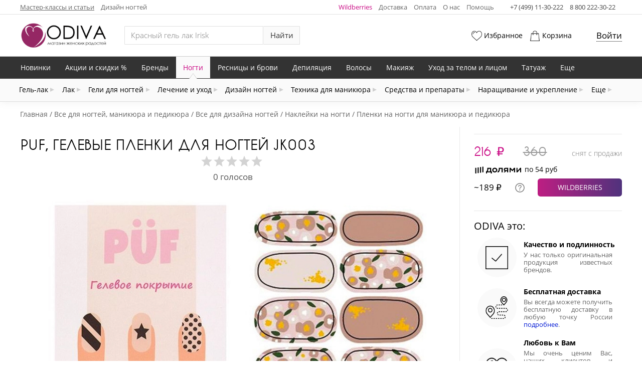

--- FILE ---
content_type: text/html
request_url: https://odiva.ru/catalog/product/puf_gelevye_nakleyki_dlya_nogtey_jk002/
body_size: 61799
content:
  <!DOCTYPE html>
  <!--[if IE 8]>
  <html lang="ru" class="ie8"> <![endif]-->
  <!--[if IE 9]>
  <html lang="ru" class="ie9"> <![endif]-->
  <!--[if !IE]><!-->
  <html lang="ru"><!--<![endif]-->
  <head prefix="og: http://ogp.me/ns# article: http://ogp.me/ns/article#">
      <meta charset="UTF-8">
    <title>Puf, гелевые пленки для ногтей JK003 | Купить в Москве в интернет-магазине ODIVA</title>
    <!--[if IE]>
    <meta http-equiv="X-UA-Compatible" content="IE=edge,chrome=1">
    <![endif]-->
    <meta name='yandex-verification' content='279d1e252f1008c5'/>
<!--    <meta name="apple-itunes-app" content="app-id=981100866">-->
    <!-- Mobile meta BEGIN -->
    <meta name="viewport"
          content="width=device-width, initial-scale=1, maximum-scale=1, user-scalable=no">
    <!-- Switch off zooming -->
    <meta name="apple-mobile-web-app-capable" content="yes">
    <meta name="apple-mobile-web-app-status-bar-style" content="black-translucent">
    <!--[if IEMobile]>
    <meta http-equiv="cleartype" content="on">
    <![endif]-->
    <!-- Mobile meta END -->
    <link rel="icon" href="/resources/images/favicon.svg" type="image/svg+xml">
    <link rel="apple-touch-icon" href="/resources/images/odiva-touch-icon.png">
    <link rel="shortcut icon" type="image/x-icon" href="/resources/images/favicon.svg"/>

    <meta http-equiv="Content-Type" content="text/html; charset=UTF-8">
      <meta name=og:title content="Puf, гелевые пленки для ногтей JK003 | Купить в Москве в интернет-магазине ODIVA"><meta name=description content="Puf, гелевые пленки для ногтей JK003 можно заказать &#128293; по низкой цене в магазине Одива. Заказывайте &#128666; с доставкой по всей России и СНГ!"><meta name=og:description content="Puf, гелевые пленки для ногтей JK003 можно заказать &#128293; по низкой цене в магазине Одива. Заказывайте &#128666; с доставкой по всей России и СНГ!"><meta property='og:site_name' content='Интернет-магазин ODIVA'><meta property='og:type' content='website'><meta property='og:image' content='https://odiva.ru/upload/iblock/a22/fsqtw1ne8hbse1r9o3wk53ynq7og50d3.jpg'><meta property='og:url' content='https://odiva.ru/catalog/product/puf_gelevye_nakleyki_dlya_nogtey_jk002/'><script data-skip-moving="true">(function(w, d) {var v = w.frameCacheVars = {"CACHE_MODE":"HTMLCACHE","storageBlocks":[],"dynamicBlocks":{"google-analytics-script":"d41d8cd98f00","delivery-link-frame":"45f0ea4a602b","search-query-examples-mobile-frame":"112b7d11b6b8","ajax-fav-products-count":"d41d8cd98f00","ajax-fav-products-inner":"ac4c9c157dc1","ajax-basket-products-count":"d41d8cd98f00","ajax-basket-products-inner":"ac4c9c157dc1","basket-script":"d41d8cd98f00","personal-block-wrap":"2336cb722b9a","fav-mobile-icon":"003f76fc6b3b","basket-mobile-icon":"01dfe5f43f6b","ajax-mobile-basket-products-dyn":"d41d8cd98f00","ajax-mobile-fav-products-count":"d41d8cd98f00","ajax-mobile-fav-products-inner":"ac4c9c157dc1","notification-container":"d41d8cd98f00","rating-product-frame-241265":"516770863a0f","product-actions-241265-m":"6915eb4b01f1","detail-product-delivery-mob":"d41d8cd98f00","related-products-frame":"d41d8cd98f00","similar-products-frame":"d41d8cd98f00","viewed-products-frame-mobile":"d41d8cd98f00","product-actions-241265":"f7ef824820f8","detail-product-delivery":"d41d8cd98f00","same-products-frame":"d41d8cd98f00","viewed-products-frame":"d41d8cd98f00","sidebar-menu":"d41d8cd98f00"},"AUTO_UPDATE":true,"AUTO_UPDATE_TTL":0,"version":2};var inv = false;if (v.AUTO_UPDATE === false){if (v.AUTO_UPDATE_TTL && v.AUTO_UPDATE_TTL > 0){var lm = Date.parse(d.lastModified);if (!isNaN(lm)){var td = new Date().getTime();if ((lm + v.AUTO_UPDATE_TTL * 1000) >= td){w.frameRequestStart = false;w.preventAutoUpdate = true;return;}inv = true;}}else{w.frameRequestStart = false;w.preventAutoUpdate = true;return;}}var r = w.XMLHttpRequest ? new XMLHttpRequest() : (w.ActiveXObject ? new w.ActiveXObject("Microsoft.XMLHTTP") : null);if (!r) { return; }w.frameRequestStart = true;var m = v.CACHE_MODE; var l = w.location; var x = new Date().getTime();var q = "?bxrand=" + x + (l.search.length > 0 ? "&" + l.search.substring(1) : "");var u = l.protocol + "//" + l.host + l.pathname + q;r.open("GET", u, true);r.setRequestHeader("BX-ACTION-TYPE", "get_dynamic");r.setRequestHeader("X-Bitrix-Composite", "get_dynamic");r.setRequestHeader("BX-CACHE-MODE", m);r.setRequestHeader("BX-CACHE-BLOCKS", v.dynamicBlocks ? JSON.stringify(v.dynamicBlocks) : "");if (inv){r.setRequestHeader("BX-INVALIDATE-CACHE", "Y");}try { r.setRequestHeader("BX-REF", d.referrer || "");} catch(e) {}if (m === "APPCACHE"){r.setRequestHeader("BX-APPCACHE-PARAMS", JSON.stringify(v.PARAMS));r.setRequestHeader("BX-APPCACHE-URL", v.PAGE_URL ? v.PAGE_URL : "");}r.onreadystatechange = function() {if (r.readyState != 4) { return; }var a = r.getResponseHeader("BX-RAND");var b = w.BX && w.BX.frameCache ? w.BX.frameCache : false;if (a != x || !((r.status >= 200 && r.status < 300) || r.status === 304 || r.status === 1223 || r.status === 0)){var f = {error:true, reason:a!=x?"bad_rand":"bad_status", url:u, xhr:r, status:r.status};if (w.BX && w.BX.ready && b){BX.ready(function() {setTimeout(function(){BX.onCustomEvent("onFrameDataRequestFail", [f]);}, 0);});}w.frameRequestFail = f;return;}if (b){b.onFrameDataReceived(r.responseText);if (!w.frameUpdateInvoked){b.update(false);}w.frameUpdateInvoked = true;}else{w.frameDataString = r.responseText;}};r.send();var p = w.performance;if (p && p.addEventListener && p.getEntries && p.setResourceTimingBufferSize){var e = 'resourcetimingbufferfull';var h = function() {if (w.BX && w.BX.frameCache && w.BX.frameCache.frameDataInserted){p.removeEventListener(e, h);}else {p.setResourceTimingBufferSize(p.getEntries().length + 50);}};p.addEventListener(e, h);}})(window, document);</script>
<script data-skip-moving="true">(function(w, d, n) {var cl = "bx-core";var ht = d.documentElement;var htc = ht ? ht.className : undefined;if (htc === undefined || htc.indexOf(cl) !== -1){return;}var ua = n.userAgent;if (/(iPad;)|(iPhone;)/i.test(ua)){cl += " bx-ios";}else if (/Windows/i.test(ua)){cl += ' bx-win';}else if (/Macintosh/i.test(ua)){cl += " bx-mac";}else if (/Linux/i.test(ua) && !/Android/i.test(ua)){cl += " bx-linux";}else if (/Android/i.test(ua)){cl += " bx-android";}cl += (/(ipad|iphone|android|mobile|touch)/i.test(ua) ? " bx-touch" : " bx-no-touch");cl += w.devicePixelRatio && w.devicePixelRatio >= 2? " bx-retina": " bx-no-retina";if (/AppleWebKit/.test(ua)){cl += " bx-chrome";}else if (/Opera/.test(ua)){cl += " bx-opera";}else if (/Firefox/.test(ua)){cl += " bx-firefox";}ht.className = htc ? htc + " " + cl : cl;})(window, document, navigator);</script>


<link href="/bitrix/js/ui/design-tokens/dist/ui.design-tokens.min.css?174817311623463" type="text/css"  rel="stylesheet" >
<link href="/bitrix/js/ui/fonts/opensans/ui.font.opensans.min.css?16899690522320" type="text/css"  rel="stylesheet" >
<link href="/bitrix/js/main/popup/dist/main.popup.bundle.min.css?174817353126589" type="text/css"  rel="stylesheet" >
<link href="/bitrix/cache/css/od/sofia/page_f268511325e85c47561ce954c241e2e8/page_f268511325e85c47561ce954c241e2e8_v1.css?174817383552301" type="text/css"  rel="stylesheet" >
<link href="/bitrix/cache/css/od/sofia/template_1a92846f599877bdd8f887e77d8ca694/template_1a92846f599877bdd8f887e77d8ca694_v1.css?1748173835205317" type="text/css"  data-template-style="true" rel="stylesheet" >







<script type="application/ld+json">
    {
        "@context": "https://schema.org",
        "@type": "WebSite",
        "url": "https://odiva.ru/",
        "potentialAction": {
            "@type": "SearchAction",
            "target": "https://odiva.ru/catalog/?q={search_term_string}",
            "query-input": "required name=search_term_string"
        }
    }
</script>
<script type="text/javascript" data-skip-moving="true">
  ////////////////////////////////////////////
  /////////////    CONSTANTS    //////////////
  ////////////////////////////////////////////
  var Od                 = window.Od || {};
  window.__php_constants = {'IS_LOCALHOST':false,'CURRENT_URL':'/catalog/product/puf_gelevye_nakleyki_dlya_nogtey_jk002/','MOBILE_APP_FOLDER':'mobile_app','IS_MOBILE_APP':false,'IS_MAIN_PAGE':false,'SITE_TEMPLATE_PATH':'/local/templates/sofia'};
</script>
<script type="text/javascript" data-skip-moving="true">
  // <script>
  ////////////////////////////////////////////
  /////////////    ANALYTICS    //////////////
  ////////////////////////////////////////////
  Od.Analytics = new (function () {
    if (Od.Analytics) {
      Od.log('reinstance Od.Analytics', 'error', 'main');
    }
    this.yaMetrikaObj            = null;
    var yaMetrikaCallbacksKey    = 'yandex_metrika_callbacks',
        ecommerceDataLayerName   = 'ecommerce_data_layer',
        gaVarName                = 'google_analytics',
        facebookPixelVarName     = 'fbq';
    var yaReady = false, gaReady = false;
    this.yaReady                 = function () {
      return yaReady;
    };
    this.gaReady                 = function () {
      return gaReady && !!window[gaVarName].loaded;
    };
    initServices(this);
    this.yaMetrika   = (target, params) => {
      ym(16304221, target, params);
    }
    this.ga          = function () {
      try {
        window[gaVarName].apply(null, arguments);
      } catch (e) {
        this.log('ga apply failed', 'error', {file: 'inline_js'});
      }
    };
    this.yaEcommerce = function (action, params) {
      var ecommerceObj               = {};
      ecommerceObj[action]           = params;
      window[ecommerceDataLayerName] = window[ecommerceDataLayerName] || [];
      window[ecommerceDataLayerName].push({ecommerce: ecommerceObj});
    };

    function initServices(analyticsObj) {
      (function (m, e, t, r, i, k, a) {
        m[i]   = m[i] || function () {
          (m[i].a = m[i].a || []).push(arguments)
        };
        m[i].l = 1 * new Date();
        for (var j = 0; j < document.scripts.length; j++) {
          if (document.scripts[j].src === r) {
            return;
          }
        }
        k = e.createElement(t), a = e.getElementsByTagName(t)[0], k.async = 1, k.src = r, a.parentNode.insertBefore(k, a)
      })
      (window, document, "script", "https://mc.yandex.ru/metrika/tag.js", "ym");
      var params = {
        clickmap: true,
        trackLinks: true,
        accurateTrackBounce: true,
        webvisor: false,
        triggerEvent: true,
        ecommerce: ecommerceDataLayerName
      };
      if (location.pathname.indexOf('/personal/order/make/') === -1) {
        params.accurateTrackBounce = true;
        params.clickmap            = true;
        params.trackLinks          = true;
      }
      ym(16304221, "init", params);
      document.addEventListener('yacounter16304221inited', function () {
        yaReady = true;
      });
      // Google Analytics
      window['GoogleAnalyticsObject'] = gaVarName;
      window[gaVarName]               = window[gaVarName] || function () {
        (window[gaVarName].q = window[gaVarName].q || []).push(arguments)
      };
      window[gaVarName].l             = +new Date;
      window[gaVarName](function () {
        gaReady = true;
      });
      window[gaVarName]('create', 'UA-18738506-4', 'auto');
      // установить усовершенствованный механизм передачи данных, если он поддерживается
      //window[gaVarName]('set', 'transport', 'beacon');
      window[gaVarName]('require', 'displayfeatures');
      // расширенная электронная торговля
      window[gaVarName]('require', 'ec');
      window[gaVarName]('set', '&cu', 'RUB');
    }

    this.log = function (message, type, additionalInfo) {
      Od.log(message, type, 'analytics', additionalInfo);
    }
  })();
</script>
<meta name="robots" content="noindex, nofollow">



        </head>
<body class="">
    <!-- Google Tag Manager (noscript) -->
    <noscript><iframe src="https://www.googletagmanager.com/ns.html?id=GTM-K9DMJT"
                      height="0" width="0" style="display:none;visibility:hidden"></iframe></noscript>
    <!-- End Google Tag Manager (noscript) -->

  <div id="panel">
        </div>
<div id="bxdynamic_google-analytics-script_start" style="display:none"></div><div id="bxdynamic_google-analytics-script_end" style="display:none"></div><div id='header'>        <div class="top-head">
            <div class="top-head__content">
                <div class="top-head__menu top-head__menu--left">
                    <div class="top-head__menu__item top-head__menu__item--articles"><a
                            href="/news/">Мастер-классы и статьи</a></div>
                    <div class="top-head__menu__item"><a href="/nail-design/">Дизайн
                                                                              ногтей</a>
                    </div>
<!--                    <div class="top-head__menu__item"><a href="/makeit/">Создай свою наклейку</a>-->
<!--                    </div>-->
                    <!--<div class="top-head__menu__item top-head__menu__item--accent"><a href="/promo/">Акции и скидки</a></div>-->
                    <div class="clear--both"></div>
                </div>
                <div class="top-head__menu top-head__menu--right">
                    <div class="top-head__menu__item top-head__menu__item--accent"><a href="/help/pokupka-tovarov-v-marketplace/">Wildberries</a>
                    </div>
                    <div class="top-head__menu__item" id="delivery-link-frame">
                        <div id="bxdynamic_delivery-link-frame_start" style="display:none"></div>                        <a href="/help/delivery/ru/">Доставка</a>
                        <div id="bxdynamic_delivery-link-frame_end" style="display:none"></div>                                            </div>
                    <div class="top-head__menu__item"><a href="/help/payment/">Оплата</a></div>
                    <div class="top-head__menu__item"><a href="/help/o-kompanii/">О нас</a></div>
                    <div class="top-head__menu__item"><a href="/help/">Помощь</a></div>
                    <div class="top-head__menu__item top-head__menu__space"></div>

                    <div class="top-head__menu__item"><a href="tel:+74991130222"
                                                         class="call-num nostyle">+7 (499) 11-30-222</a>
                    </div>
                    <div class="top-head__menu__item"><a href="tel:88002223022"
                                                         class="call-num nostyle">8 800 222-30-22</a>
                    </div>
                    <div class="clear--both"></div>
                </div>
                <div class="clear--both"></div>
            </div>
        </div>
                <div class="head">
            <div class="left">
                <div class="logo">
                    <a href="/" class="logo__image"></a>
                </div>
            </div>

            <div class="center">
                <div class="search-wrap">
                    <!--noindex-->        <div class="searcher searcher--popup">
            <div class="form">
                <div class="button-input">
                    <input
                            type="text"
                            class="input"
                            placeholder="Красный гель лак Irisk"
                    />
                    <button class="btn btn--input btn--basic">Найти</button>
                </div>
            </div>
            <div id="bxdynamic_search-query-examples-mobile-frame_start" style="display:none"></div>        <div class="query-examples query-examples--mobile mg--hidden">
                            <div class="query-examples-group">
                    <div class="query-examples__title">Популярные запросы</div>
                    <ul class="query-examples__list">
                                                    <li class="query-example">гель лак</li>
                                                    <li class="query-example">фрезы</li>
                                                    <li class="query-example">праймеры</li>
                                                    <li class="query-example">топы</li>
                                                    <li class="query-example">лампы</li>
                                                    <li class="query-example">база</li>
                                                    <li class="query-example">перчатки</li>
                                                    <li class="query-example">втирка</li>
                                            </ul>
                </div>
                            <div class="query-examples-group">
                    <div class="query-examples__title">Например</div>
                    <ul class="query-examples__list">
                                                    <li class="query-example">синий гель лак irisk</li>
                                                    <li class="query-example">как делать фотодизайн</li>
                                                    <li class="query-example">доставка в москву</li>
                                                    <li class="query-example">уф лампы tnl</li>
                                            </ul>
                </div>
                    </div>
        <div id="bxdynamic_search-query-examples-mobile-frame_end" style="display:none"></div>                    <div class="results-panel">
            <div class="results__content">
                <div class="results__title">Результаты поиска:</div>
                <div class='link-list'><div class='clear--both'></div></div>            <div class="results__group">
                <div class="results__items">
                    По Вашему запросу ничего не найдено
                </div>
            </div>
            <div class='link-list'><div class='clear--both'></div></div>                    <div class="results-panel__close">
                        <button class="btn btn--link" onclick="Od.searcher.showResultsPanel(false);">
                            Закрыть результаты поиска
                        </button>
                    </div>
                                </div>
            <div class="loader">
                <span class="text">Загрузка</span>
                <span class="indicator"></span>
            </div>
        </div>
                </div>
        <!--/noindex-->                                </div>
            </div>

            <div class="right">
                <div class='ajaxproducts fav-products ajaxproducts--empty' id='ajax-fav-products' data-type='fav'>        <div class="outer" onclick="ajaxfavproductsObj.open(this)">
            <i class="icon icon--heart icon--150"></i>
            <span class="products-count products-count--empty"  id="ajax-fav-products-count" >
                            </span>
            <span class="ajaxproducts__name">Избранное</span>
        </div>
        <div class="inner" id="ajax-fav-products-inner">
            <div class="content"></div>        </div>
        </div>                                <div class='ajaxproducts basket-products ajaxproducts--empty' id='ajax-basket-products' data-type='basket'>        <div class="outer" onclick="ajaxbasketproductsObj.open(this)">
            <i class="icon icon--cart icon--150"></i>
            <span class="products-count products-count--empty"  id="ajax-basket-products-count" >
                            </span>
            <span class="ajaxproducts__name">Корзина</span>
        </div>
        <div class="inner" id="ajax-basket-products-inner">
            <div class="content"></div>        </div>
        </div><div id="bxdynamic_basket-script_start" style="display:none"></div><div id="bxdynamic_basket-script_end" style="display:none"></div>
                    <div class="personal-block-wrap" id="personal-block-wrap">
                        <div class="auth">
            <span class="auth__link sign-in" onclick="Od.auth.openModal()">Войти</span>
        </div>
            </div>
            </div>
        </div>
                <div class="head head--mobile">
            <div class="head__icon head__icon--menu">
                <i class="icon icon--menu-white icon--160"></i>
            </div>

            <div class="logo">
                <a href="/" class="logo__text">ODIVA</a>
            </div>

            <div class="head__icon">
                <a href="tel:88002223022" class="icon icon--call-white icon--160 sms-icon"></a>
            </div>

            <div class="head__icon head__icon--message">
                <i class="icon icon--chat icon--160 sms-icon"></i>
            </div>

            <div class="head__icon head__icon--fav" id="fav-mobile-icon">
                        <i class="icon icon--heart-white icon--160"></i>
        <span class="head__icon__count head__icon__count--empty">
                    0                </span>
                    </div>

            <div class="head__icon head__icon--basket" id="basket-mobile-icon">
                        <i class="icon icon--cart-white icon--160"></i>
        <span
            class="head__icon__count head__icon__count--empty">
                    0                </span>
                    </div>
        </div>
                        <nav class="nav-menu" id="nav-menu">
            <ul class='menu-items menu-items--desktop menu-items_lvl1'><li class='mi mi1 mi--new mi--clickable'><a class='mi__outer' href='/new/'><span class="mi__outer__caption">Новинки</span></a></li><li class='mi mi1 mi--promo mi--clickable'><a class='mi__outer' href='/promo/'><span class="mi__outer__caption">Акции и скидки %</span></a></li><li class='mi mi1 mi--brand mi--clickable mi--has-content mi--has-items'><a class='mi__outer' href='/brand/'><span class="mi__outer__caption">Бренды</span><span class="mi__outer__tail"></span></a><div class='mi__inner mi__inner--def'><div class='mi__inner__content'><ul class='menu-items menu-items--desktop menu-items_lvl2 menu-items--def'><li class='mi mi2 mi-- mi--has-content mi--has-items'><div class='mi__outer'><span class="mi__outer__caption">Популярные бренды</span><span class="mi__outer__tail"></span></div><div class='mi__inner mi__inner--blocks'><div class='mi__inner__content'><ul class='menu-items menu-items--desktop menu-items_lvl3 menu-items--blocks'><li class='mi mi3 mi--adri_coco mi--clickable'>        <a href="/brand/adri_coco/" class="mi__outer" style="">
            <div class="mi__outer__image"                  style="background-image: url(/upload/iblock/30a/30a861a485d905a1fc14424716d63041.png)"
                ></div>
            <div class="mi__outer__caption" >Adricoco</div>
        </a>
        </li><li class='mi mi3 mi--cosmoprofi mi--clickable'>        <a href="/brand/cosmoprofi/" class="mi__outer" style="">
            <div class="mi__outer__image"                  style="background-image: url(/upload/iblock/521/5214817ad97dd32d2d64fcef88671064.png)"
                ></div>
            <div class="mi__outer__caption" >Cosmoprofi</div>
        </a>
        </li><li class='mi mi3 mi--grattol mi--clickable'>        <a href="/brand/grattol/" class="mi__outer" style="">
            <div class="mi__outer__image"                  style="background-image: url(/upload/iblock/7bd/grattol.png)"
                ></div>
            <div class="mi__outer__caption" >Grattol</div>
        </a>
        </li><li class='mi mi3 mi--irisk mi--clickable'>        <a href="/brand/irisk/" class="mi__outer" style="">
            <div class="mi__outer__image"                  style="background-image: url(/upload/iblock/891/irisk.png)"
                ></div>
            <div class="mi__outer__caption" >Irisk Professional</div>
        </a>
        </li><li class='mi mi3 mi--masura mi--clickable'>        <a href="/brand/masura/" class="mi__outer" style="">
            <div class="mi__outer__image"                  style="background-image: url(/upload/iblock/369/369c48396e0af5ce3e5be39b0fa147e3.png)"
                ></div>
            <div class="mi__outer__caption" >Masura</div>
        </a>
        </li><li class='mi mi3 mi--tnl-professional mi--clickable'>        <a href="/brand/tnl-professional/" class="mi__outer" style="">
            <div class="mi__outer__image"                  style="background-image: url(/upload/iblock/951/tnl_professional.png)"
                ></div>
            <div class="mi__outer__caption" >Tnl Professional</div>
        </a>
        </li><li class='mi mi3 mi--bloom mi--clickable'>        <a href="/brand/bloom/" class="mi__outer" style="">
            <div class="mi__outer__image"                  style="background-image: url(/upload/iblock/a38/a386ee04bcca701c2c400c53f77d7f7a.png)"
                ></div>
            <div class="mi__outer__caption" >Bloom</div>
        </a>
        </li><li class='mi mi3 mi--estel mi--clickable'>        <a href="/brand/estel/" class="mi__outer" style="">
            <div class="mi__outer__image"                  style="background-image: url(/upload/iblock/b73/b73401d0aa9cfa572c349fbad88b7ddf.png)"
                ></div>
            <div class="mi__outer__caption" >Estel</div>
        </a>
        </li><li class='mi mi3 mi--runail mi--clickable'>        <a href="/brand/runail/" class="mi__outer" style="">
            <div class="mi__outer__image"                  style="background-image: url(/upload/iblock/f36/f365d2c3b559ebe10aabb06a9549037b.png)"
                ></div>
            <div class="mi__outer__caption" >RuNail</div>
        </a>
        </li><li class='mi mi3 mi--opciya mi--clickable'>        <a href="/brand/opciya/" class="mi__outer" style="">
            <div class="mi__outer__image"                  style="background-image: url(/upload/iblock/d52/d522f5a5d94ddb773ea197b2d8728d4a.png)"
                ></div>
            <div class="mi__outer__caption" >Опция</div>
        </a>
        </li><li class='mi mi3 mi--staleks mi--clickable'>        <a href="/brand/staleks/" class="mi__outer" style="">
            <div class="mi__outer__image"                  style="background-image: url(/upload/iblock/0b0/0b017360c06b28be29af6403f6884c06.png)"
                ></div>
            <div class="mi__outer__caption" >Staleks</div>
        </a>
        </li><li class='mi mi3 mi--brand_serebro mi--clickable'>        <a href="/brand/brand_serebro/" class="mi__outer" style="">
            <div class="mi__outer__image"                  style="background-image: url(/upload/iblock/cc0/cc07fc4b9240472bdece5f8164080eff.png)"
                ></div>
            <div class="mi__outer__caption" >Serebro</div>
        </a>
        </li><li class='mi mi3 mi--born_pretty mi--clickable'>        <a href="/brand/born_pretty/" class="mi__outer" style="">
            <div class="mi__outer__image"                  style="background-image: url(/upload/iblock/61b/61b0904aed9f097569fd979ef79b9b42.png)"
                ></div>
            <div class="mi__outer__caption" >Born Pretty</div>
        </a>
        </li><li class='mi mi3 mi--pashe mi--clickable'>        <a href="/brand/pashe/" class="mi__outer" style="">
            <div class="mi__outer__image"                  style="background-image: url(/upload/iblock/176/szp8mqe7mm4vuy29zflf0x97jw6i0e81.png)"
                ></div>
            <div class="mi__outer__caption" >Pashe</div>
        </a>
        </li><li class='mi mi3 mi--pole mi--clickable'>        <a href="/brand/pole/" class="mi__outer" style="">
            <div class="mi__outer__image"                  style="background-image: url(/upload/iblock/4d9/khc44hjrrzvp67hqr3wacp9rmqq6bqz2.png)"
                ></div>
            <div class="mi__outer__caption" >Pole</div>
        </a>
        </li><li class='mi mi3 mi--rosi mi--clickable'>        <a href="/brand/rosi/" class="mi__outer" style="">
            <div class="mi__outer__image"                  style="background-image: url(/upload/iblock/d7e/logo_crystal_kopiya_kopiya.jpg)"
                ></div>
            <div class="mi__outer__caption" >Rosilak (Rosi)</div>
        </a>
        </li></ul></div></div></li><li class='mi mi2 mi--all-brands mi--has-content mi--has-items'><div class='mi__outer'><span class="mi__outer__caption">Все бренды</span><span class="mi__outer__tail"></span></div><div class='mi__inner mi__inner--links'><div class='mi__inner__content'><ul class='menu-items menu-items--desktop menu-items_lvl3 menu-items--links'><li class='mi mi3 mi--accentrism mi--clickable'><a class='mi__outer' href='/brand/accentrism/'><span class="mi__outer__caption">Accentrism</span></a></li><li class='mi mi3 mi--adri_coco mi--clickable'><a class='mi__outer' href='/brand/adri_coco/'><span class="mi__outer__caption">Adricoco</span></a></li><li class='mi mi3 mi--aeropuffing mi--clickable'><a class='mi__outer' href='/brand/aeropuffing/'><span class="mi__outer__caption">Aeropuffing</span></a></li><li class='mi mi3 mi--airmaster mi--clickable'><a class='mi__outer' href='/brand/airmaster/'><span class="mi__outer__caption">Airmaster</span></a></li><li class='mi mi3 mi--akinami mi--clickable'><a class='mi__outer' href='/brand/akinami/'><span class="mi__outer__caption">Akinami</span></a></li><li class='mi mi3 mi--alice_natural mi--clickable'><a class='mi__outer' href='/brand/alice_natural/'><span class="mi__outer__caption">Alice Natural</span></a></li><li class='mi mi3 mi--amilak mi--clickable'><a class='mi__outer' href='/brand/amilak/'><span class="mi__outer__caption">AmiLak</span></a></li><li class='mi mi3 mi--anna_tkacheva mi--clickable'><a class='mi__outer' href='/brand/anna_tkacheva/'><span class="mi__outer__caption">Anna Tkacheva (MilliArt)</span></a></li><li class='mi mi3 mi--aravia mi--clickable'><a class='mi__outer' href='/brand/aravia/'><span class="mi__outer__caption">Aravia</span></a></li><li class='mi mi3 mi--archdale mi--clickable'><a class='mi__outer' href='/brand/archdale/'><span class="mi__outer__caption">Archdale (Ардейл)</span></a></li><li class='mi mi3 mi--artex mi--clickable'><a class='mi__outer' href='/brand/artex/'><span class="mi__outer__caption">Artex</span></a></li></ul><ul class='menu-items menu-items--desktop menu-items_lvl3 menu-items--links'><li class='mi mi3 mi--atis_professional mi--clickable'><a class='mi__outer' href='/brand/atis_professional/'><span class="mi__outer__caption">Atis Professional</span></a></li><li class='mi mi3 mi--bpw_style mi--clickable'><a class='mi__outer' href='/brand/bpw_style/'><span class="mi__outer__caption">BPW.Style</span></a></li><li class='mi mi3 mi--bsg mi--clickable'><a class='mi__outer' href='/brand/bsg/'><span class="mi__outer__caption">BSG (Bio Stretch Gel)</span></a></li><li class='mi mi3 mi--beautix mi--clickable'><a class='mi__outer' href='/brand/beautix/'><span class="mi__outer__caption">BeautiX</span></a></li><li class='mi mi3 mi--beauty_fox mi--clickable'><a class='mi__outer' href='/brand/beauty_fox/'><span class="mi__outer__caption">Beauty Fox</span></a></li><li class='mi mi3 mi--beauty-free mi--clickable'><a class='mi__outer' href='/brand/beauty-free/'><span class="mi__outer__caption">Beauty-free</span></a></li><li class='mi mi3 mi--benovy mi--clickable'><a class='mi__outer' href='/brand/benovy/'><span class="mi__outer__caption">Benovy</span></a></li><li class='mi mi3 mi--bloom mi--clickable'><a class='mi__outer' href='/brand/bloom/'><span class="mi__outer__caption">Bloom</span></a></li><li class='mi mi3 mi--bluesky mi--clickable'><a class='mi__outer' href='/brand/bluesky/'><span class="mi__outer__caption">Bluesky</span></a></li><li class='mi mi3 mi--boheme mi--clickable'><a class='mi__outer' href='/brand/boheme/'><span class="mi__outer__caption">Boheme</span></a></li><li class='mi mi3 mi--born_pretty mi--clickable'><a class='mi__outer' href='/brand/born_pretty/'><span class="mi__outer__caption">Born Pretty</span></a></li></ul><ul class='menu-items menu-items--desktop menu-items_lvl3 menu-items--links'><li class='mi mi3 mi--brutal mi--clickable'><a class='mi__outer' href='/brand/brutal/'><span class="mi__outer__caption">Brutal</span></a></li><li class='mi mi3 mi--cnd mi--clickable'><a class='mi__outer' href='/brand/cnd/'><span class="mi__outer__caption">CND</span></a></li><li class='mi mi3 mi--cardi mi--clickable'><a class='mi__outer' href='/brand/cardi/'><span class="mi__outer__caption">Cardi</span></a></li><li class='mi mi3 mi--catrice mi--clickable'><a class='mi__outer' href='/brand/catrice/'><span class="mi__outer__caption">Catrice</span></a></li><li class='mi mi3 mi--chicapilit mi--clickable'><a class='mi__outer' href='/brand/chicapilit/'><span class="mi__outer__caption">ChicaPilit</span></a></li><li class='mi mi3 mi--china-glaze mi--clickable'><a class='mi__outer' href='/brand/china-glaze/'><span class="mi__outer__caption">China Glaze</span></a></li><li class='mi mi3 mi--codyson mi--clickable'><a class='mi__outer' href='/brand/codyson/'><span class="mi__outer__caption">Codyson</span></a></li><li class='mi mi3 mi--cosmoprofi mi--clickable'><a class='mi__outer' href='/brand/cosmoprofi/'><span class="mi__outer__caption">Cosmoprofi</span></a></li><li class='mi mi3 mi--cosmos mi--clickable'><a class='mi__outer' href='/brand/cosmos/'><span class="mi__outer__caption">Cosmos</span></a></li><li class='mi mi3 mi--dgm mi--clickable'><a class='mi__outer' href='/brand/dgm/'><span class="mi__outer__caption">DGM Steriguard</span></a></li><li class='mi mi3 mi--dashing-diva mi--clickable'><a class='mi__outer' href='/brand/dashing-diva/'><span class="mi__outer__caption">Dashing Diva</span></a></li></ul><ul class='menu-items menu-items--desktop menu-items_lvl3 menu-items--links'><li class='mi mi3 mi--diamant mi--clickable'><a class='mi__outer' href='/brand/diamant/'><span class="mi__outer__caption">Diamant</span></a></li><li class='mi mi3 mi--de-alex mi--clickable'><a class='mi__outer' href='/brand/de-alex/'><span class="mi__outer__caption">Dr Alex</span></a></li><li class='mi mi3 mi--eco-nails mi--clickable'><a class='mi__outer' href='/brand/eco-nails/'><span class="mi__outer__caption">E.co nails</span></a></li><li class='mi mi3 mi--ecotools mi--clickable'><a class='mi__outer' href='/brand/ecotools/'><span class="mi__outer__caption">Ecotools</span></a></li><li class='mi mi3 mi--el-corazon mi--clickable'><a class='mi__outer' href='/brand/el-corazon/'><span class="mi__outer__caption">El Corazon Косметика</span></a></li><li class='mi mi3 mi--emi mi--clickable'><a class='mi__outer' href='/brand/emi/'><span class="mi__outer__caption">Emi</span></a></li><li class='mi mi3 mi--entity mi--clickable'><a class='mi__outer' href='/brand/entity/'><span class="mi__outer__caption">Entity</span></a></li><li class='mi mi3 mi--essence mi--clickable'><a class='mi__outer' href='/brand/essence/'><span class="mi__outer__caption">Essence</span></a></li><li class='mi mi3 mi--estel mi--clickable'><a class='mi__outer' href='/brand/estel/'><span class="mi__outer__caption">Estel</span></a></li><li class='mi mi3 mi--evabond mi--clickable'><a class='mi__outer' href='/brand/evabond/'><span class="mi__outer__caption">Evabond (IRISK professional)</span></a></li><li class='mi mi3 mi--ez-flow mi--clickable'><a class='mi__outer' href='/brand/ez-flow/'><span class="mi__outer__caption">Ezflow</span></a></li></ul><ul class='menu-items menu-items--desktop menu-items_lvl3 menu-items--links'><li class='mi mi3 mi--famous-names mi--clickable'><a class='mi__outer' href='/brand/famous-names/'><span class="mi__outer__caption">Famous Names</span></a></li><li class='mi mi3 mi--farmavita mi--clickable'><a class='mi__outer' href='/brand/farmavita/'><span class="mi__outer__caption">FarmaVita</span></a></li><li class='mi mi3 mi--fashion_nails mi--clickable'><a class='mi__outer' href='/brand/fashion_nails/'><span class="mi__outer__caption">Fashion nails</span></a></li><li class='mi mi3 mi--gelish-harmony mi--clickable'><a class='mi__outer' href='/brand/gelish-harmony/'><span class="mi__outer__caption">Gelish Harmony</span></a></li><li class='mi mi3 mi--gena mi--clickable'><a class='mi__outer' href='/brand/gena/'><span class="mi__outer__caption">Gena</span></a></li><li class='mi mi3 mi--go_stamp mi--clickable'><a class='mi__outer' href='/brand/go_stamp/'><span class="mi__outer__caption">Go! Stamp</span></a></li><li class='mi mi3 mi--grattol mi--clickable'><a class='mi__outer' href='/brand/grattol/'><span class="mi__outer__caption">Grattol</span></a></li><li class='mi mi3 mi--haruyama mi--clickable'><a class='mi__outer' href='/brand/haruyama/'><span class="mi__outer__caption">Haruyama</span></a></li><li class='mi mi3 mi--i_am mi--clickable'><a class='mi__outer' href='/brand/i_am/'><span class="mi__outer__caption">I am</span></a></li><li class='mi mi3 mi--i_heart mi--clickable'><a class='mi__outer' href='/brand/i_heart/'><span class="mi__outer__caption">I heart revolution</span></a></li><li class='mi mi3 mi--ibd mi--clickable'><a class='mi__outer' href='/brand/ibd/'><span class="mi__outer__caption">IBD</span></a></li></ul><ul class='menu-items menu-items--desktop menu-items_lvl3 menu-items--links'><li class='mi mi3 mi--ingarden mi--clickable'><a class='mi__outer' href='/brand/ingarden/'><span class="mi__outer__caption">Ingarden</span></a></li><li class='mi mi3 mi--innovator_cosmetics mi--clickable'><a class='mi__outer' href='/brand/innovator_cosmetics/'><span class="mi__outer__caption">Innovator Cosmetics</span></a></li><li class='mi mi3 mi--irisk mi--clickable'><a class='mi__outer' href='/brand/irisk/'><span class="mi__outer__caption">Irisk Professional</span></a></li><li class='mi mi3 mi--klio_professional mi--clickable'><a class='mi__outer' href='/brand/klio_professional/'><span class="mi__outer__caption">Klio Professional</span></a></li><li class='mi mi3 mi--kodi mi--clickable'><a class='mi__outer' href='/brand/kodi/'><span class="mi__outer__caption">Kodi Professional</span></a></li><li class='mi mi3 mi--koroleva mi--clickable'><a class='mi__outer' href='/brand/koroleva/'><span class="mi__outer__caption">Koroleva</span></a></li><li class='mi mi3 mi--kosmetsevtik mi--clickable'><a class='mi__outer' href='/brand/kosmetsevtik/'><span class="mi__outer__caption">Kosmetsevtik</span></a></li><li class='mi mi3 mi--lilu mi--clickable'><a class='mi__outer' href='/brand/lilu/'><span class="mi__outer__caption">LILU</span></a></li><li class='mi mi3 mi--lanbena mi--clickable'><a class='mi__outer' href='/brand/lanbena/'><span class="mi__outer__caption">Lanbena</span></a></li><li class='mi mi3 mi--letique mi--clickable'><a class='mi__outer' href='/brand/letique/'><span class="mi__outer__caption">Letique Cosmetics </span></a></li><li class='mi mi3 mi--lianail mi--clickable'><a class='mi__outer' href='/brand/lianail/'><span class="mi__outer__caption">Lianail</span></a></li></ul><ul class='menu-items menu-items--desktop menu-items_lvl3 menu-items--links'><li class='mi mi3 mi--farmkosmetic_livsi mi--clickable'><a class='mi__outer' href='/brand/farmkosmetic_livsi/'><span class="mi__outer__caption">Livsi (ФармКосметик)</span></a></li><li class='mi mi3 mi--magic_bits mi--clickable'><a class='mi__outer' href='/brand/magic_bits/'><span class="mi__outer__caption">Magic Bits</span></a></li><li class='mi mi3 mi--makeup_obsession mi--clickable'><a class='mi__outer' href='/brand/makeup_obsession/'><span class="mi__outer__caption">Makeup obsession</span></a></li><li class='mi mi3 mi--marathon mi--clickable'><a class='mi__outer' href='/brand/marathon/'><span class="mi__outer__caption">Marathon</span></a></li><li class='mi mi3 mi--masura mi--clickable'><a class='mi__outer' href='/brand/masura/'><span class="mi__outer__caption">Masura</span></a></li><li class='mi mi3 mi--max mi--clickable'><a class='mi__outer' href='/brand/max/'><span class="mi__outer__caption">Max</span></a></li><li class='mi mi3 mi--milk mi--clickable'><a class='mi__outer' href='/brand/milk/'><span class="mi__outer__caption">Milk</span></a></li><li class='mi mi3 mi--milv mi--clickable'><a class='mi__outer' href='/brand/milv/'><span class="mi__outer__caption">Milv</span></a></li><li class='mi mi3 mi--monami mi--clickable'><a class='mi__outer' href='/brand/monami/'><span class="mi__outer__caption">Monami</span></a></li><li class='mi mi3 mi--moodnail mi--clickable'><a class='mi__outer' href='/brand/moodnail/'><span class="mi__outer__caption">MoodNail</span></a></li><li class='mi mi3 mi--mooz mi--clickable'><a class='mi__outer' href='/brand/mooz/'><span class="mi__outer__caption">Mooz</span></a></li></ul><ul class='menu-items menu-items--desktop menu-items_lvl3 menu-items--links'><li class='mi mi3 mi--moyou-london mi--clickable'><a class='mi__outer' href='/brand/moyou-london/'><span class="mi__outer__caption">Moyou London</span></a></li><li class='mi mi3 mi--naomi mi--clickable'><a class='mi__outer' href='/brand/naomi/'><span class="mi__outer__caption">Naomi</span></a></li><li class='mi mi3 mi--odiva mi--clickable'><a class='mi__outer' href='/brand/odiva/'><span class="mi__outer__caption">Odiva</span></a></li><li class='mi mi3 mi--oniq mi--clickable'><a class='mi__outer' href='/brand/oniq/'><span class="mi__outer__caption">Oniq</span></a></li><li class='mi mi3 mi--pnb_professional mi--clickable'><a class='mi__outer' href='/brand/pnb_professional/'><span class="mi__outer__caption">PNB Professional</span></a></li><li class='mi mi3 mi--pashe mi--clickable'><a class='mi__outer' href='/brand/pashe/'><span class="mi__outer__caption">Pashe</span></a></li><li class='mi mi3 mi--patrisa-nail mi--clickable'><a class='mi__outer' href='/brand/patrisa-nail/'><span class="mi__outer__caption">Patrisa Nail</span></a></li><li class='mi mi3 mi--pole mi--clickable'><a class='mi__outer' href='/brand/pole/'><span class="mi__outer__caption">Pole</span></a></li><li class='mi mi3 mi--puf mi--clickable'><a class='mi__outer' href='/brand/puf/'><span class="mi__outer__caption">Puf</span></a></li><li class='mi mi3 mi--quri mi--clickable'><a class='mi__outer' href='/brand/quri/'><span class="mi__outer__caption">Quri</span></a></li><li class='mi mi3 mi--real_techniques mi--clickable'><a class='mi__outer' href='/brand/real_techniques/'><span class="mi__outer__caption">Real Techniques</span></a></li></ul><ul class='menu-items menu-items--desktop menu-items_lvl3 menu-items--links'><li class='mi mi3 mi--revolution_makeup mi--clickable'><a class='mi__outer' href='/brand/revolution_makeup/'><span class="mi__outer__caption">Revolution Makeup</span></a></li><li class='mi mi3 mi--rio-profi mi--clickable'><a class='mi__outer' href='/brand/rio-profi/'><span class="mi__outer__caption">Rio Profi</span></a></li><li class='mi mi3 mi--rocknail mi--clickable'><a class='mi__outer' href='/brand/rocknail/'><span class="mi__outer__caption">RockNail</span></a></li><li class='mi mi3 mi--rosi mi--clickable'><a class='mi__outer' href='/brand/rosi/'><span class="mi__outer__caption">Rosilak (Rosi)</span></a></li><li class='mi mi3 mi--roubloff mi--clickable'><a class='mi__outer' href='/brand/roubloff/'><span class="mi__outer__caption">Roubloff</span></a></li><li class='mi mi3 mi--runail mi--clickable'><a class='mi__outer' href='/brand/runail/'><span class="mi__outer__caption">RuNail</span></a></li><li class='mi mi3 mi--secretnails mi--clickable'><a class='mi__outer' href='/brand/secretnails/'><span class="mi__outer__caption">SECRETnails (Cosmoprofi)</span></a></li><li class='mi mi3 mi--salon_perfect mi--clickable'><a class='mi__outer' href='/brand/salon_perfect/'><span class="mi__outer__caption">Salon Perfect</span></a></li><li class='mi mi3 mi--brand_serebro mi--clickable'><a class='mi__outer' href='/brand/brand_serebro/'><span class="mi__outer__caption">Serebro</span></a></li><li class='mi mi3 mi--silver_kiss mi--clickable'><a class='mi__outer' href='/brand/silver_kiss/'><span class="mi__outer__caption">Silver Kiss</span></a></li><li class='mi mi3 mi--silverstar mi--clickable'><a class='mi__outer' href='/brand/silverstar/'><span class="mi__outer__caption">Silver Star</span></a></li></ul><ul class='menu-items menu-items--desktop menu-items_lvl3 menu-items--links'><li class='mi mi3 mi--smart mi--clickable'><a class='mi__outer' href='/brand/smart/'><span class="mi__outer__caption">Smart</span></a></li><li class='mi mi3 mi--staleks mi--clickable'><a class='mi__outer' href='/brand/staleks/'><span class="mi__outer__caption">Staleks</span></a></li><li class='mi mi3 mi--strong mi--clickable'><a class='mi__outer' href='/brand/strong/'><span class="mi__outer__caption">Strong</span></a></li><li class='mi mi3 mi--sun mi--clickable'><a class='mi__outer' href='/brand/sun/'><span class="mi__outer__caption">Sun</span></a></li><li class='mi mi3 mi--sunshine mi--clickable'><a class='mi__outer' href='/brand/sunshine/'><span class="mi__outer__caption">SunShine</span></a></li><li class='mi mi3 mi--swanky-stamping mi--clickable'><a class='mi__outer' href='/brand/swanky-stamping/'><span class="mi__outer__caption">Swanky Stamping</span></a></li><li class='mi mi3 mi--swarovski mi--clickable'><a class='mi__outer' href='/brand/swarovski/'><span class="mi__outer__caption">Swarovski</span></a></li><li class='mi mi3 mi--tertio mi--clickable'><a class='mi__outer' href='/brand/tertio/'><span class="mi__outer__caption">Tertio</span></a></li><li class='mi mi3 mi--tnl-professional mi--clickable'><a class='mi__outer' href='/brand/tnl-professional/'><span class="mi__outer__caption">Tnl Professional</span></a></li><li class='mi mi3 mi--prima-nails mi--clickable'><a class='mi__outer' href='/brand/prima-nails/'><span class="mi__outer__caption">Trafaretto (Prima Nails)</span></a></li><li class='mi mi3 mi--una_luna mi--clickable'><a class='mi__outer' href='/brand/una_luna/'><span class="mi__outer__caption">Una Luna</span></a></li></ul><ul class='menu-items menu-items--desktop menu-items_lvl3 menu-items--links'><li class='mi mi3 mi--uno mi--clickable'><a class='mi__outer' href='/brand/uno/'><span class="mi__outer__caption">Uno</span></a></li><li class='mi mi3 mi--vector_2_0 mi--clickable'><a class='mi__outer' href='/brand/vector_2_0/'><span class="mi__outer__caption">Vector 2.0</span></a></li><li class='mi mi3 mi--yoko mi--clickable'><a class='mi__outer' href='/brand/yoko/'><span class="mi__outer__caption">Yoko</span></a></li><li class='mi mi3 mi--zina mi--clickable'><a class='mi__outer' href='/brand/zina/'><span class="mi__outer__caption">Zina</span></a></li><li class='mi mi3 mi--zoo-nail-art mi--clickable'><a class='mi__outer' href='/brand/zoo-nail-art/'><span class="mi__outer__caption">Zoo Nail Art</span></a></li><li class='mi mi3 mi--barbaris mi--clickable'><a class='mi__outer' href='/brand/barbaris/'><span class="mi__outer__caption">Барбарис</span></a></li><li class='mi mi3 mi--sterit mi--clickable'><a class='mi__outer' href='/brand/sterit/'><span class="mi__outer__caption">Винар (СтериТ)</span></a></li><li class='mi mi3 mi--crystall mi--clickable'><a class='mi__outer' href='/brand/crystall/'><span class="mi__outer__caption">Кристалл нейлс</span></a></li><li class='mi mi3 mi--lui_filipp mi--clickable'><a class='mi__outer' href='/brand/lui_filipp/'><span class="mi__outer__caption">Луи Филипп</span></a></li><li class='mi mi3 mi--multidez mi--clickable'><a class='mi__outer' href='/brand/multidez/'><span class="mi__outer__caption">МультиДез</span></a></li><li class='mi mi3 mi--niopik mi--clickable'><a class='mi__outer' href='/brand/niopik/'><span class="mi__outer__caption">Ниопик</span></a></li></ul><ul class='menu-items menu-items--desktop menu-items_lvl3 menu-items--links'><li class='mi mi3 mi--opciya mi--clickable'><a class='mi__outer' href='/brand/opciya/'><span class="mi__outer__caption">Опция</span></a></li><li class='mi mi3 mi--sdelano_pcheloi mi--clickable'><a class='mi__outer' href='/brand/sdelano_pcheloi/'><span class="mi__outer__caption">Сделанопчелой</span></a></li><li class='mi mi3 mi--sfera-instrum mi--clickable'><a class='mi__outer' href='/brand/sfera-instrum/'><span class="mi__outer__caption">Сфера Инструм</span></a></li><li class='mi mi3 mi--tajfun mi--clickable'><a class='mi__outer' href='/brand/tajfun/'><span class="mi__outer__caption">Тайфун</span></a></li><li class='mi mi3 mi--tefleks mi--clickable'><a class='mi__outer' href='/brand/tefleks/'><span class="mi__outer__caption">Тефлекс</span></a></li><li class='mi mi3 mi--ferroplast mi--clickable'><a class='mi__outer' href='/brand/ferroplast/'><span class="mi__outer__caption">Ферропласт</span></a></li></ul></div></div></li></ul></div></div></li><li class='mi mi1 mi--nogti mi--open mi--clickable mi--has-content mi--has-items'><a class='mi__outer' href='/catalog/nogti/'><span class="mi__outer__caption">Ногти</span><span class="mi__outer__tail"></span></a><div class='mi__inner mi__inner--groups'><div class='mi__inner__content'><ul class='menu-items menu-items--desktop menu-items_lvl2 menu-items--groups'><li class='mi mi2 mi--gel-lak-shellac mi--clickable mi--has-content mi--has-items'><a class='mi__outer' href='/catalog/gel-lak-shellac/'><span class="mi__outer__caption">Гель-лак</span><span class="mi__outer__tail"></span></a><div class='mi__inner mi__inner--blocks'><div class='mi__inner__content'><ul class='menu-items menu-items--desktop menu-items_lvl3 menu-items--blocks'><li class='mi mi3 mi--bazy mi--clickable'>        <a href="/catalog/gel-lak-shellac/bazy/" class="mi__outer" style="">
            <div class="mi__outer__image"                  style="background-image: url(/upload/resize_cache/iblock/837/300_300_1/baza_1.jpg)"
                ></div>
            <div class="mi__outer__caption" >База для гель-лака</div>
        </a>
        </li><li class='mi mi3 mi--topy mi--clickable'>        <a href="/catalog/gel-lak-shellac/topy/" class="mi__outer" style="">
            <div class="mi__outer__image"                  style="background-image: url(/upload/resize_cache/iblock/df8/300_300_1/top.jpg)"
                ></div>
            <div class="mi__outer__caption" >Топы</div>
        </a>
        </li><li class='mi mi3 mi--bazy-i-topy-2-v-1 mi--clickable'>        <a href="/catalog/gel-lak-shellac/bazy-i-topy-2-v-1/" class="mi__outer" style="">
            <div class="mi__outer__image"                  style="background-image: url(/upload/resize_cache/iblock/01e/300_300_1/bazatop.jpg)"
                ></div>
            <div class="mi__outer__caption" >Базы и топы 2 в 1 </div>
        </a>
        </li><li class='mi mi3 mi--trekhfaznye mi--clickable'>        <a href="/catalog/gel-lak-shellac/trekhfaznye/" class="mi__outer" style="">
            <div class="mi__outer__image"                  style="background-image: url(/upload/resize_cache/iblock/caa/300_300_1/trekhfaznyi1banka.jpg)"
                ></div>
            <div class="mi__outer__caption" >Трехфазные</div>
        </a>
        </li><li class='mi mi3 mi--odnofaznye mi--clickable'>        <a href="/catalog/gel-lak-shellac/odnofaznye/" class="mi__outer" style="">
            <div class="mi__outer__image"                  style="background-image: url(/upload/resize_cache/iblock/457/300_300_1/odnafaznyi1banka.jpg)"
                ></div>
            <div class="mi__outer__caption" >Однофазные (без базы и топа)</div>
        </a>
        </li><li class='mi mi3 mi--gel-krem mi--clickable'>        <a href="/catalog/gel-lak-shellac/gel-krem/" class="mi__outer" style="">
            <div class="mi__outer__image"                  style="background-image: url(/upload/resize_cache/iblock/883/720_510_1/a8arekn6wxs58axdnnu9sv77z2l9ihtl.jpg)"
                ></div>
            <div class="mi__outer__caption" >Твердые, кремовые</div>
        </a>
        </li><li class='mi mi3 mi--nabory mi--clickable'>        <a href="/catalog/gel-lak-shellac/nabory/" class="mi__outer" style="">
            <div class="mi__outer__image"                  style="background-image: url(/upload/resize_cache/iblock/101/300_300_1/nabory.jpg)"
                ></div>
            <div class="mi__outer__caption" >Набор для шеллака</div>
        </a>
        </li></ul><div class='divider'></div><div class='category-groups'><div class='category-group'><div class='category-group__name'>Популярное</div><ul class='category-group__list'><li class='group__list__item'>                <a href="/catalog/gel-lak-shellac/kachestvennye-deshevye-gel-laki-diamant/">Качественные дешевые гель-лаки</a>

                                    <span
                        class="category-sticker category-sticker--"></span>
                                </li><li class='group__list__item'>                <a href="/catalog/gel-lak-shellac/trekhfaznye/s-effektom-koshachiy-glaz/">Кошачий глаз</a>

                                    <span
                        class="category-sticker category-sticker--love"></span>
                                </li><li class='group__list__item'>                <a href="/catalog/gel-lak-shellac/trekhfaznye/gel-lak-dlya-akvarelnoj-tekhniki/">Акварельный</a>

                                    <span
                        class="category-sticker category-sticker--love"></span>
                                </li></ul></div><div class='category-group'><div class='category-group__name'>Для нанесения</div><ul class='category-group__list'><li class='group__list__item'>                <a href="/catalog/gel-lak-shellac/dlya-naneseniya/lipkij-sloj/">Жидкости для снятия липкого слоя</a>

                                    <span
                        class="category-sticker category-sticker--"></span>
                                </li><li class='group__list__item'>                <a href="/catalog/gel-lak-shellac/dlya-naneseniya/praymery-beskislotnye/">Праймеры бескислотные</a>

                                    <span
                        class="category-sticker category-sticker--"></span>
                                </li><li class='group__list__item'>                <a href="/catalog/gel-lak-shellac/dlya-naneseniya/bafy-dlya-podgotovki-nogtya/">Бафы для подготовки ногтя</a>

                                    <span
                        class="category-sticker category-sticker--"></span>
                                </li><li class='group__list__item'>                <a href="/catalog/gel-lak-shellac/dlya-naneseniya/salfetki-i-sponzhi-bezvorsovye/">Салфетки и спонжи безворсовые</a>

                                    <span
                        class="category-sticker category-sticker--"></span>
                                </li></ul></div><div class='category-group'><div class='category-group__name'>Для снятия</div><ul class='category-group__list'><li class='group__list__item'>                <a href="/catalog/gel-lak-shellac/dlya-snyatiya/zhidkosti-dlya-snyatiya-gel-laka/">Жидкости для снятия гель-лака</a>

                                    <span
                        class="category-sticker category-sticker--"></span>
                                </li><li class='group__list__item'>                <a href="/catalog/gel-lak-shellac/dlya-snyatiya/folga-dlya-snyatiya-gel-laka/">Фольга для снятия гель-лака</a>

                                    <span
                        class="category-sticker category-sticker--"></span>
                                </li><li class='group__list__item'>                <a href="/catalog/gel-lak-shellac/dlya-snyatiya/pilki-dlya-opila/">Пилки для опила</a>

                                    <span
                        class="category-sticker category-sticker--"></span>
                                </li><li class='group__list__item'>                <a href="/catalog/gel-lak-shellac/dlya-snyatiya/frezy/">Фрезы для снятия гель-лака</a>

                                    <span
                        class="category-sticker category-sticker--"></span>
                                </li><li class='group__list__item'>                <a href="/catalog/gel-lak-shellac/dlya-snyatiya/derevyannye-palochki/">Деревянные палочки</a>

                                    <span
                        class="category-sticker category-sticker--"></span>
                                </li><li class='group__list__item'>                <a href="/catalog/gel-lak-shellac/dlya-snyatiya/kolpachki-i-zazhimy-dlya-snyatiya-gel-laka/">Колпачки для снятия гель-лака</a>

                                    <span
                        class="category-sticker category-sticker--"></span>
                                </li><li class='group__list__item'>                <a href="/catalog/gel-lak-shellac/dlya-snyatiya/frezy-dlya-snyatiya-gel-laka/">Фрезы для снятия шеллака (гель-лака)</a>

                                    <span
                        class="category-sticker category-sticker--"></span>
                                </li></ul></div><div class='category-group'><div class='category-group__name'>Вспомогательное</div><ul class='category-group__list'><li class='group__list__item'>                <a href="/catalog/gel-lak-shellac/vspomogatelnoe/nabory-dlya-naneseniya-i-snyatiya-gel-laka/">Наборы для нанесения гель-лака</a>

                                    <span
                        class="category-sticker category-sticker--"></span>
                                </li><li class='group__list__item'>                <a href="/catalog/gel-lak-shellac/vspomogatelnoe/lampy-dlya-gel-laka/">Лампы для гель-лака</a>

                                    <span
                        class="category-sticker category-sticker--"></span>
                                </li><li class='group__list__item'>                <a href="/catalog/gel-lak-shellac/vspomogatelnoe/magnity-i-magnitnye-ruchki/">Магниты и магнитные ручки</a>

                                    <span
                        class="category-sticker category-sticker--"></span>
                                </li><li class='group__list__item'>                <a href="/catalog/gel-lak-shellac/vspomogatelnoe/sredstva-dlya-razbavleniya-gel-laka/">Средства для разбавления гель-лака</a>

                                    <span
                        class="category-sticker category-sticker--"></span>
                                </li><li class='group__list__item'>                <a href="/catalog/gel-lak-shellac/vspomogatelnoe/karandashi-korrektory/">Карандаши-корректоры</a>

                                    <span
                        class="category-sticker category-sticker--"></span>
                                </li></ul></div></div></div></div></li><li class='mi mi2 mi--lak-dlya-nogtey mi--clickable mi--has-content mi--has-items'><a class='mi__outer' href='/catalog/lak-dlya-nogtey/'><span class="mi__outer__caption">Лак</span><span class="mi__outer__tail"></span></a><div class='mi__inner mi__inner--blocks'><div class='mi__inner__content'><ul class='menu-items menu-items--desktop menu-items_lvl3 menu-items--blocks'><li class='mi mi3 mi--bazy-dlya-laka mi--clickable'>        <a href="/catalog/lak-dlya-nogtey/bazy-dlya-laka/" class="mi__outer" style="">
            <div class="mi__outer__image"                  style="background-image: url(/upload/resize_cache/iblock/03d/300_300_1/baza.jpg)"
                ></div>
            <div class="mi__outer__caption" >Базы</div>
        </a>
        </li><li class='mi mi3 mi--topy mi--clickable'>        <a href="/catalog/lak-dlya-nogtey/topy/" class="mi__outer" style="">
            <div class="mi__outer__image"                  style="background-image: url(/upload/resize_cache/iblock/b6a/300_300_1/top.jpg)"
                ></div>
            <div class="mi__outer__caption" >Топы</div>
        </a>
        </li><li class='mi mi3 mi--bazy-topy-2-v-1-dlya-laka- mi--clickable'>        <a href="/catalog/lak-dlya-nogtey/bazy-topy-2-v-1-dlya-laka-/" class="mi__outer" style="">
            <div class="mi__outer__image"                  style="background-image: url(/upload/resize_cache/iblock/29d/300_300_1/bazaitop.jpg)"
                ></div>
            <div class="mi__outer__caption" >Базы + топы 2 в 1</div>
        </a>
        </li><li class='mi mi3 mi--klassicheskie-laki-dlya-nogtey mi--clickable'>        <a href="/catalog/lak-dlya-nogtey/klassicheskie-laki-dlya-nogtey/" class="mi__outer" style="">
            <div class="mi__outer__image"                  style="background-image: url(/upload/resize_cache/iblock/baf/300_300_1/klassicheskiilak.jpg)"
                ></div>
            <div class="mi__outer__caption" >Классические</div>
        </a>
        </li><li class='mi mi3 mi--nedelnye-gelevye mi--clickable'>        <a href="/catalog/lak-dlya-nogtey/nedelnye-gelevye/" class="mi__outer" style="">
            <div class="mi__outer__image"                  style="background-image: url(/upload/resize_cache/iblock/235/300_300_1/lak2.jpg)"
                ></div>
            <div class="mi__outer__caption" >Недельные гелевые</div>
        </a>
        </li><li class='mi mi3 mi--bio-gel-laki mi--clickable'>        <a href="/catalog/lak-dlya-nogtey/bio-gel-laki/" class="mi__outer" style="">
            <div class="mi__outer__image"                  style="background-image: url(/upload/resize_cache/iblock/c36/300_300_1/biogel.jpg)"
                ></div>
            <div class="mi__outer__caption" >Био гель лаки</div>
        </a>
        </li><li class='mi mi3 mi--laki-dlya-stempinga mi--clickable'>        <a href="/catalog/lak-dlya-nogtey/laki-dlya-stempinga/" class="mi__outer" style="">
            <div class="mi__outer__image"                  style="background-image: url(/upload/resize_cache/iblock/928/300_300_1/stemp_4.jpg)"
                ></div>
            <div class="mi__outer__caption" >Лаки для стемпинга</div>
        </a>
        </li><li class='mi mi3 mi--sprey-laki-dlya-nogtey mi--clickable'>        <a href="/catalog/lak-dlya-nogtey/sprey-laki-dlya-nogtey/" class="mi__outer" style="">
            <div class="mi__outer__image"                  style="background-image: url(/upload/resize_cache/iblock/f18/300_300_1/sprei.jpg)"
                ></div>
            <div class="mi__outer__caption" >Спрей</div>
        </a>
        </li><li class='mi mi3 mi--nabory-lakov-dlya-nogtey mi--clickable'>        <a href="/catalog/lak-dlya-nogtey/nabory-lakov-dlya-nogtey/" class="mi__outer" style="">
            <div class="mi__outer__image"                  style="background-image: url(/upload/resize_cache/iblock/340/300_300_1/lak.jpg)"
                ></div>
            <div class="mi__outer__caption" >Наборы</div>
        </a>
        </li></ul><div class='divider'></div><div class='category-groups'><div class='category-group'><div class='category-group__name'>Популярное</div><ul class='category-group__list'><li class='group__list__item category-group__list__item--accent'>                <a href="/catalog/lak-dlya-nogtey/modnye-cveta-lakov-2017/">Модные цвета лаков 2017</a>

                                </li><li class='group__list__item'>                <a href="/catalog/lak-dlya-nogtey/nedelnyy-gelevyy-lak-vinylux-vinilyuks/">Vinylux Винилюкс</a>

                                    <span
                        class="category-sticker category-sticker--"></span>
                                </li><li class='group__list__item'>                <a href="/catalog/lak-dlya-nogtey/klassicheskie-laki-dlya-nogtey/laki-s-effektom-koshachiy-glaz-i-dragotsennyy-kamen/">Кошачий глаз и Драгоценный камень</a>

                                    <span
                        class="category-sticker category-sticker--love"></span>
                                </li><li class='group__list__item'>                <a href="/catalog/lak-dlya-nogtey/klassicheskie-laki-dlya-nogtey/laki-s-effektom-termo/">Термо</a>

                                    <span
                        class="category-sticker category-sticker--"></span>
                                </li></ul></div><div class='category-group'><div class='category-group__name'>Для нанесения и снятия</div><ul class='category-group__list'><li class='group__list__item'>                <a href="/catalog/lak-dlya-nogtey/dlya-naneseniya-i-snyatiya/zhidkosti-dlya-snyatiya-laka/">Жидкости для снятия лака</a>

                                    <span
                        class="category-sticker category-sticker--"></span>
                                </li><li class='group__list__item'>                <a href="/catalog/lak-dlya-nogtey/dlya-naneseniya-i-snyatiya/sredstva-dlya-sushki-laka/">Средства для сушки лака</a>

                                    <span
                        class="category-sticker category-sticker--"></span>
                                </li><li class='group__list__item'>                <a href="/catalog/lak-dlya-nogtey/dlya-naneseniya-i-snyatiya/obezzhirivatel-dlya-nogtey/">Обезжириватель для ногтей</a>

                                    <span
                        class="category-sticker category-sticker--"></span>
                                </li><li class='group__list__item'>                <a href="/catalog/lak-dlya-nogtey/dlya-naneseniya-i-snyatiya/bafy-dlya-podgotovki-nogtya/">Бафы для подготовки ногтя</a>

                                    <span
                        class="category-sticker category-sticker--"></span>
                                </li></ul></div><div class='category-group'><div class='category-group__name'>Рекомендуемое</div><ul class='category-group__list'><li class='group__list__item'>                <a href="/catalog/lak-dlya-nogtey/rekomenduemoe/magnity-i-magnitnye-ruchki/">Магниты и магнитные ручки</a>

                                    <span
                        class="category-sticker category-sticker--"></span>
                                </li><li class='group__list__item'>                <a href="/catalog/lak-dlya-nogtey/rekomenduemoe/karandashi-korrektory/">Карандаши-корректоры</a>

                                    <span
                        class="category-sticker category-sticker--"></span>
                                </li><li class='group__list__item'>                <a href="/catalog/lak-dlya-nogtey/rekomenduemoe/sredstva-dlya-razbavleniya-laka-i-gel-laka/">Разбавления лака и гель-лака</a>

                                    <span
                        class="category-sticker category-sticker--"></span>
                                </li><li class='group__list__item'>                <a href="/catalog/lak-dlya-nogtey/rekomenduemoe/nabory-dlya-naneseniya-i-snyatiya-laka-dlya-nogtey/">Наборы лаков для ногтей</a>

                                    <span
                        class="category-sticker category-sticker--"></span>
                                </li></ul></div></div></div></div></li><li class='mi mi2 mi--geli mi--clickable mi--has-content mi--has-items'><a class='mi__outer' href='/catalog/geli/'><span class="mi__outer__caption">Гели для ногтей</span><span class="mi__outer__tail"></span></a><div class='mi__inner mi__inner--blocks'><div class='mi__inner__content'><ul class='menu-items menu-items--desktop menu-items_lvl3 menu-items--blocks'><li class='mi mi3 mi--bazy-pod-gel mi--clickable'>        <a href="/catalog/geli/bazy-pod-gel/" class="mi__outer" style="">
            <div class="mi__outer__image"                  style="background-image: url(/upload/resize_cache/iblock/694/300_300_1/bazadlyagelya.jpg)"
                ></div>
            <div class="mi__outer__caption" >Базы</div>
        </a>
        </li><li class='mi mi3 mi--top-gel-dlya-nogtey mi--clickable'>        <a href="/catalog/geli/top-gel-dlya-nogtey/" class="mi__outer" style="">
            <div class="mi__outer__image"                  style="background-image: url(/upload/resize_cache/iblock/f57/300_300_1/topdlyagelya.jpg)"
                ></div>
            <div class="mi__outer__caption" >Топы</div>
        </a>
        </li><li class='mi mi3 mi--uf-dlya-narashchivaniya-nogtey mi--clickable'>        <a href="/catalog/geli/uf-dlya-narashchivaniya-nogtey/" class="mi__outer" style="">
            <div class="mi__outer__image"                  style="background-image: url(/upload/resize_cache/iblock/e98/300_300_1/gel.jpg)"
                ></div>
            <div class="mi__outer__caption" >Уф (твердая система)</div>
        </a>
        </li><li class='mi mi3 mi--led-geli-dlya-nogtey mi--clickable'>        <a href="/catalog/geli/led-geli-dlya-nogtey/" class="mi__outer" style="">
            <div class="mi__outer__image"                  style="background-image: url(/upload/resize_cache/iblock/5dd/300_300_1/led2.jpg)"
                ></div>
            <div class="mi__outer__caption" >Led гели</div>
        </a>
        </li><li class='mi mi3 mi--biogeli-dlya-nogtey mi--clickable'>        <a href="/catalog/geli/biogeli-dlya-nogtey/" class="mi__outer" style="">
            <div class="mi__outer__image"                  style="background-image: url(/upload/resize_cache/iblock/06d/300_300_1/gel2.jpg)"
                ></div>
            <div class="mi__outer__caption" >Биогели (мягкая система)</div>
        </a>
        </li><li class='mi mi3 mi--gel-jele mi--clickable'>        <a href="/catalog/geli/gel-jele/" class="mi__outer" style="">
            <div class="mi__outer__image"                  style="background-image: url(/upload/resize_cache/iblock/6b6/720_510_1/98cht1vq9aq8mympekyj4z5nrllkx33u.jpg)"
                ></div>
            <div class="mi__outer__caption" >Гель-желе</div>
        </a>
        </li><li class='mi mi3 mi--poligel-acril-gel mi--clickable'>        <a href="/catalog/geli/poligel-acril-gel/" class="mi__outer" style="">
            <div class="mi__outer__image"                  style="background-image: url(/upload/resize_cache/iblock/d0d/720_510_1/gbgxuvsmu3wtctb0nli7voxh7kgwrqma.jpg)"
                ></div>
            <div class="mi__outer__caption" >Полигель</div>
        </a>
        </li><li class='mi mi3 mi--plastigel mi--clickable'>        <a href="/catalog/geli/plastigel/" class="mi__outer" style="">
            <div class="mi__outer__image"                  style="background-image: url(/upload/resize_cache/iblock/92e/720_510_1/r66dlfdoyg370oo87szxebvw8g37vffc.jpg)"
                ></div>
            <div class="mi__outer__caption" >Пластигель</div>
        </a>
        </li><li class='mi mi3 mi--gel-pasty-dlya-dizayna-nogtey mi--clickable'>        <a href="/catalog/geli/gel-pasty-dlya-dizayna-nogtey/" class="mi__outer" style="">
            <div class="mi__outer__image"                  style="background-image: url(/upload/resize_cache/iblock/8aa/300_300_1/gelpastaobemnyi.jpg)"
                ></div>
            <div class="mi__outer__caption" >Гель-пасты</div>
        </a>
        </li><li class='mi mi3 mi--kraski-dlya-rospisi-litya-dizayna mi--clickable'>        <a href="/catalog/geli/kraski-dlya-rospisi-litya-dizayna/" class="mi__outer" style="">
            <div class="mi__outer__image"                  style="background-image: url(/upload/resize_cache/iblock/713/300_300_1/gelkraska.jpg)"
                ></div>
            <div class="mi__outer__caption" >Гель-краски</div>
        </a>
        </li><li class='mi mi3 mi--3d-dlya-dizayna-nogtey mi--clickable'>        <a href="/catalog/geli/3d-dlya-dizayna-nogtey/" class="mi__outer" style="">
            <div class="mi__outer__image"                  style="background-image: url(/upload/resize_cache/iblock/c21/300_300_1/3dgel.jpg)"
                ></div>
            <div class="mi__outer__caption" >3D</div>
        </a>
        </li><li class='mi mi3 mi--4d-dlya-dizayna-nogtey mi--clickable'>        <a href="/catalog/geli/4d-dlya-dizayna-nogtey/" class="mi__outer" style="">
            <div class="mi__outer__image"                  style="background-image: url(/upload/resize_cache/iblock/e59/300_300_1/4dgel.jpg)"
                ></div>
            <div class="mi__outer__caption" >4D</div>
        </a>
        </li><li class='mi mi3 mi--geli-zhidkie-kamni mi--clickable'>        <a href="/catalog/geli/geli-zhidkie-kamni/" class="mi__outer" style="">
            <div class="mi__outer__image"                  style="background-image: url(/upload/resize_cache/iblock/d22/300_300_1/zhidkiekamni.jpg)"
                ></div>
            <div class="mi__outer__caption" >Жидкие камни</div>
        </a>
        </li><li class='mi mi3 mi--gel-paytinka mi--clickable'>        <a href="/catalog/geli/gel-paytinka/" class="mi__outer" style="">
            <div class="mi__outer__image"                  style="background-image: url(/upload/resize_cache/iblock/084/720_510_1/pjkmm7pfvv8c6siaapq9hq6uxayel3qp.jpg)"
                ></div>
            <div class="mi__outer__caption" >Гели "Паутинка"</div>
        </a>
        </li><li class='mi mi3 mi--geli-so-steklovoloknom mi--clickable'>        <a href="/catalog/geli/geli-so-steklovoloknom/" class="mi__outer" style="">
            <div class="mi__outer__image"                  style="background-image: url(/upload/resize_cache/iblock/cb4/720_510_1/5qsxfsw3m9mdbxn2bigxel1mfyj4chjc.jpg)"
                ></div>
            <div class="mi__outer__caption" >Гели со стекловолокном</div>
        </a>
        </li><li class='mi mi3 mi--geli-sufle-dlya-narashchivaniya-i-dizajna mi--clickable'>        <a href="/catalog/geli/geli-sufle-dlya-narashchivaniya-i-dizajna/" class="mi__outer" style="">
            <div class="mi__outer__image"                  style="background-image: url(/upload/resize_cache/iblock/6b6/720_510_1/98cht1vq9aq8mympekyj4z5nrllkx33u.jpg)"
                ></div>
            <div class="mi__outer__caption" >Гели-суфле</div>
        </a>
        </li><li class='mi mi3 mi--svetootr-geli mi--clickable'>        <a href="/catalog/geli/svetootr-geli/" class="mi__outer" style="">
            <div class="mi__outer__image"                  style="background-image: url(/upload/resize_cache/iblock/646/720_510_1/5wynzolpn0x5n6ll2ixkhpmkiqyhc6mf.jpg)"
                ></div>
            <div class="mi__outer__caption" >Светоотражающие</div>
        </a>
        </li><li class='mi mi3 mi--cold_gel mi--clickable'>        <a href="/catalog/geli/cold_gel/" class="mi__outer" style="height:100%">
            <div class="mi__outer__image"                 style="height: 0;"
                ></div>
            <div class="mi__outer__caption"  style="height:100%">Холодные</div>
        </a>
        </li><li class='mi mi3 mi--dlya-daminirovaniya-nogtej mi--clickable'>        <a href="/catalog/geli/dlya-daminirovaniya-nogtej/" class="mi__outer" style="height:100%">
            <div class="mi__outer__image"                 style="height: 0;"
                ></div>
            <div class="mi__outer__caption"  style="height:100%">Для ламинирования</div>
        </a>
        </li></ul><div class='divider'></div><div class='category-groups'><div class='category-group'><div class='category-group__name'>Популярное</div><ul class='category-group__list'><li class='group__list__item'>                <a href="/catalog/geli/gel-jele/">Гель-желе</a>

                                    <span
                        class="category-sticker category-sticker--"></span>
                                </li><li class='group__list__item'>                <a href="/catalog/geli/poligel-acril-gel/">Полигель</a>

                                    <span
                        class="category-sticker category-sticker--love"></span>
                                </li><li class='group__list__item'>                <a href="/catalog/geli/gel-paytinka/">Гели "Паутинка"</a>

                                    <span
                        class="category-sticker category-sticker--"></span>
                                </li></ul></div><div class='category-group'><div class='category-group__name'>Для нанесенения и снятия</div><ul class='category-group__list'><li class='group__list__item'>                <a href="/catalog/geli/snyatie-i-nanesenie-gel/salfetki-gel/">Салфетки безворсовые</a>

                                    <span
                        class="category-sticker category-sticker--"></span>
                                </li><li class='group__list__item'>                <a href="/catalog/geli/snyatie-i-nanesenie-gel/praimer-gel/">Праймеры и дегидраторы</a>

                                    <span
                        class="category-sticker category-sticker--"></span>
                                </li><li class='group__list__item'>                <a href="/catalog/geli/snyatie-i-nanesenie-gel/cleanser-gel/">Для снятия липкого слоя</a>

                                    <span
                        class="category-sticker category-sticker--"></span>
                                </li><li class='group__list__item'>                <a href="/catalog/geli/snyatie-i-nanesenie-gel/frezy-gel/">Фрезы для снятия покрытий</a>

                                    <span
                        class="category-sticker category-sticker--"></span>
                                </li></ul></div><div class='category-group'><div class='category-group__name'>Вспомогательное</div><ul class='category-group__list'><li class='group__list__item'>                <a href="/catalog/geli/rekomenduemoe/kisti-dlya-gelya/">Кисти для геля, акрила и дизайна</a>

                                    <span
                        class="category-sticker category-sticker--"></span>
                                </li><li class='group__list__item'>                <a href="/catalog/geli/rekomenduemoe/verhnie-formy-gel/">Верхние формы</a>

                                    <span
                        class="category-sticker category-sticker--"></span>
                                </li><li class='group__list__item'>                <a href="/catalog/geli/rekomenduemoe/formy-gel/">Формы для наращивания</a>

                                    <span
                        class="category-sticker category-sticker--"></span>
                                </li><li class='group__list__item'>                <a href="/catalog/geli/rekomenduemoe/palitry-dlya-smeshivaniya-materialov/">Палитры для смешивания материалов</a>

                                    <span
                        class="category-sticker category-sticker--"></span>
                                </li></ul></div></div></div></div></li><li class='mi mi2 mi--lechenie-i-ukhod-dlya-nogtey mi--clickable mi--has-content mi--has-items'><a class='mi__outer' href='/catalog/lechenie-i-ukhod-dlya-nogtey/'><span class="mi__outer__caption">Лечение и уход</span><span class="mi__outer__tail"></span></a><div class='mi__inner mi__inner--blocks'><div class='mi__inner__content'><ul class='menu-items menu-items--desktop menu-items_lvl3 menu-items--blocks'><li class='mi mi3 mi--pedikyur mi--clickable'>        <a href="/catalog/lechenie-i-ukhod-dlya-nogtey/pedikyur/" class="mi__outer" style="">
            <div class="mi__outer__image"                  style="background-image: url(/upload/resize_cache/iblock/313/720_510_1/t22sl9nl4o8v7azyxf5y173byfz8by6j.jpg)"
                ></div>
            <div class="mi__outer__caption" >Педикюр</div>
        </a>
        </li><li class='mi mi3 mi--sredstva-dlya-rosta-lecheniya-i-ukrepleniya-nogtey mi--clickable'>        <a href="/catalog/lechenie-i-ukhod-dlya-nogtey/sredstva-dlya-rosta-lecheniya-i-ukrepleniya-nogtey/" class="mi__outer" style="">
            <div class="mi__outer__image"                  style="background-image: url(/upload/resize_cache/iblock/ee4/300_300_1/sredstvadlyarostalecheniyaiukrepleniyanogtei.jpg)"
                ></div>
            <div class="mi__outer__caption" >Для роста, лечения и укрепления</div>
        </a>
        </li><li class='mi mi3 mi--masla-dlya-kutikuly mi--clickable'>        <a href="/catalog/lechenie-i-ukhod-dlya-nogtey/masla-dlya-kutikuly/" class="mi__outer" style="">
            <div class="mi__outer__image"                  style="background-image: url(/upload/resize_cache/iblock/65e/300_300_1/masla.jpg)"
                ></div>
            <div class="mi__outer__caption" >Масло для ногтей и кутикулы</div>
        </a>
        </li><li class='mi mi3 mi--sredstva-dlya-udaleniya-kutikuly-i-ukhoda-za-ney mi--clickable'>        <a href="/catalog/lechenie-i-ukhod-dlya-nogtey/sredstva-dlya-udaleniya-kutikuly-i-ukhoda-za-ney/" class="mi__outer" style="">
            <div class="mi__outer__image"                  style="background-image: url(/upload/resize_cache/iblock/f1e/300_300_1/udalitelkutikuly.jpg)"
                ></div>
            <div class="mi__outer__caption" >Для удаления кутикулы и ухода</div>
        </a>
        </li><li class='mi mi3 mi--sredstva-dlya-udaleniya-mozoley-i-natoptyshey mi--clickable'>        <a href="/catalog/lechenie-i-ukhod-dlya-nogtey/sredstva-dlya-udaleniya-mozoley-i-natoptyshey/" class="mi__outer" style="">
            <div class="mi__outer__image"                  style="background-image: url(/upload/resize_cache/iblock/3ec/300_300_1/penka.jpg)"
                ></div>
            <div class="mi__outer__caption" >Для удаления натоптышей</div>
        </a>
        </li><li class='mi mi3 mi--sredstva-i-preparaty-antivozrastnye mi--clickable'>        <a href="/catalog/lechenie-i-ukhod-dlya-nogtey/sredstva-i-preparaty-antivozrastnye/" class="mi__outer" style="">
            <div class="mi__outer__image"                  style="background-image: url(/upload/resize_cache/iblock/15d/300_300_1/omolozhenie.jpg)"
                ></div>
            <div class="mi__outer__caption" >Для омоложения</div>
        </a>
        </li><li class='mi mi3 mi--parafin-dlya-ruk-i-nog mi--clickable'>        <a href="/catalog/lechenie-i-ukhod-dlya-nogtey/parafin-dlya-ruk-i-nog/" class="mi__outer" style="">
            <div class="mi__outer__image"                  style="background-image: url(/upload/resize_cache/iblock/2e6/300_300_1/parafin.jpg)"
                ></div>
            <div class="mi__outer__caption" >Парафин для парафинотерапии</div>
        </a>
        </li><li class='mi mi3 mi--pasty-i-sredstva-dlya-yaponskogo-manikyura mi--clickable'>        <a href="/catalog/lechenie-i-ukhod-dlya-nogtey/pasty-i-sredstva-dlya-yaponskogo-manikyura/" class="mi__outer" style="">
            <div class="mi__outer__image"                  style="background-image: url(/upload/resize_cache/iblock/3f8/300_300_1/yaponskiimanikyur.jpg)"
                ></div>
            <div class="mi__outer__caption" >Для японского маникюра</div>
        </a>
        </li><li class='mi mi3 mi--drugie-sredstva-dlya-ukhoda-i-spa-protsedur mi--clickable'>        <a href="/catalog/lechenie-i-ukhod-dlya-nogtey/drugie-sredstva-dlya-ukhoda-i-spa-protsedur/" class="mi__outer" style="">
            <div class="mi__outer__image"                  style="background-image: url(/upload/resize_cache/iblock/458/300_300_1/drugie.jpg)"
                ></div>
            <div class="mi__outer__caption" >Для ухода за руками и спа процедур</div>
        </a>
        </li></ul><div class='divider'></div><div class='category-groups'><div class='category-group'><div class='category-group__name'>Популярное</div><ul class='category-group__list'><li class='group__list__item'>                <a href="/catalog/lechenie-i-ukhod-dlya-nogtey/ibx_nabor/">Стартовые наборы IBX</a>

                                    <span
                        class="category-sticker category-sticker--"></span>
                                </li><li class='group__list__item'>                <a href="/catalog/lechenie-i-ukhod-dlya-nogtey/ibx/">IBX</a>

                                    <span
                        class="category-sticker category-sticker--love"></span>
                                </li><li class='group__list__item'>                <a href="/catalog/lechenie-i-ukhod-dlya-nogtey/vitagel-vitagel/">Витагель Vitagel</a>

                                    <span
                        class="category-sticker category-sticker--"></span>
                                </li><li class='group__list__item'>                <a href="/catalog/lechenie-i-ukhod-dlya-nogtey/byudzhetnyy-kachestvennyy-kutikler/">Гель для кутикулы (кутиклер)</a>

                                    <span
                        class="category-sticker category-sticker--"></span>
                                </li><li class='group__list__item'>                <a href="/catalog/lechenie-i-ukhod-dlya-nogtey/byudzhetnyy-kachestvennyy-keratolik/">Бюджетный качественный кератолик</a>

                                    <span
                        class="category-sticker category-sticker--"></span>
                                </li></ul></div><div class='category-group'><div class='category-group__name'>Ванночки</div><ul class='category-group__list'><li class='group__list__item'>                <a href="/catalog/lechenie-i-ukhod-dlya-nogtey/vannochki-dlya-protsedur/manikyurnye-klassicheskie/">Маникюрные классические</a>

                                    <span
                        class="category-sticker category-sticker--"></span>
                                </li><li class='group__list__item'>                <a href="/catalog/lechenie-i-ukhod-dlya-nogtey/vannochki-dlya-protsedur/manikyurnye-s-podogervom/">Маникюрные с подогервом</a>

                                    <span
                        class="category-sticker category-sticker--"></span>
                                </li><li class='group__list__item'>                <a href="/catalog/lechenie-i-ukhod-dlya-nogtey/vannochki-dlya-protsedur/pedikyurnye/">Педикюрные</a>

                                    <span
                        class="category-sticker category-sticker--"></span>
                                </li><li class='group__list__item'>                <a href="/catalog/lechenie-i-ukhod-dlya-nogtey/vannochki-dlya-protsedur/dlya-parafinoterapii/">Для парафинотерапии</a>

                                    <span
                        class="category-sticker category-sticker--"></span>
                                </li></ul></div><div class='category-group'><div class='category-group__name'>Вспомогательное</div><ul class='category-group__list'><li class='group__list__item'>                <a href="/catalog/lechenie-i-ukhod-dlya-nogtey/vspomogatelnoe-i-instrumenty/derevyannye-palochki-dlya-udaleniya-kutikuly/">Деревянные палочки для удаления кутикулы</a>

                                    <span
                        class="category-sticker category-sticker--"></span>
                                </li><li class='group__list__item'>                <a href="/catalog/lechenie-i-ukhod-dlya-nogtey/vspomogatelnoe-i-instrumenty/pushery-metallicheskie/">Пушеры металлические</a>

                                    <span
                        class="category-sticker category-sticker--"></span>
                                </li><li class='group__list__item'>                <a href="/catalog/lechenie-i-ukhod-dlya-nogtey/vspomogatelnoe-i-instrumenty/pilochki-dlya-naturalnykh-nogtey/">Пилочки для натуральных ногтей</a>

                                    <span
                        class="category-sticker category-sticker--"></span>
                                </li><li class='group__list__item'>                <a href="/catalog/lechenie-i-ukhod-dlya-nogtey/vspomogatelnoe-i-instrumenty/pilki-i-pemzy-dlya-pedikyura/">Пилки и пемзы для педикюра</a>

                                    <span
                        class="category-sticker category-sticker--"></span>
                                </li></ul></div><div class='category-group'><div class='category-group__name'>Рекомендуемые</div><ul class='category-group__list'><li class='group__list__item'>                <a href="/catalog/lechenie-i-ukhod-dlya-nogtey/rekomenduemye/soputstvuyushchie-materialy-dlya-spa/">Сопутствующие материалы для спа</a>

                                    <span
                        class="category-sticker category-sticker--"></span>
                                </li><li class='group__list__item'>                <a href="/catalog/lechenie-i-ukhod-dlya-nogtey/rekomenduemye/nabory-dlya-spa-protsedur/">Наборы для спа процедур</a>

                                    <span
                        class="category-sticker category-sticker--"></span>
                                </li><li class='group__list__item'>                <a href="/catalog/lechenie-i-ukhod-dlya-nogtey/rekomenduemye/nabory-dlya-yaponskogo-manikyura/">Наборы для японского маникюра</a>

                                    <span
                        class="category-sticker category-sticker--"></span>
                                </li><li class='group__list__item'>                <a href="/catalog/lechenie-i-ukhod-dlya-nogtey/rekomenduemye/nabory-dlya-manikyura-pedikyura-i-ukhoda/">Наборы для маникюра, педикюра и ухода</a>

                                    <span
                        class="category-sticker category-sticker--"></span>
                                </li></ul></div></div></div></div></li><li class='mi mi2 mi--dizayn-nogtey mi--clickable mi--has-content mi--has-items'><a class='mi__outer' href='/catalog/dizayn-nogtey/'><span class="mi__outer__caption">Дизайн ногтей</span><span class="mi__outer__tail"></span></a><div class='mi__inner mi__inner--blocks'><div class='mi__inner__content'><ul class='menu-items menu-items--desktop menu-items_lvl3 menu-items--blocks'><li class='mi mi3 mi--nakleyki mi--clickable'>        <a href="/catalog/dizayn-nogtey/nakleyki/" class="mi__outer" style="">
            <div class="mi__outer__image"                  style="background-image: url(/upload/resize_cache/iblock/dd4/300_300_1/nakleiki2.jpg)"
                ></div>
            <div class="mi__outer__caption" >Наклейки</div>
        </a>
        </li><li class='mi mi3 mi--zerkalnyy-blesk-i-vtirka mi--clickable'>        <a href="/catalog/dizayn-nogtey/zerkalnyy-blesk-i-vtirka/" class="mi__outer" style="">
            <div class="mi__outer__image"                  style="background-image: url(/upload/resize_cache/iblock/a38/300_300_1/pylzerkalnaya.jpg)"
                ></div>
            <div class="mi__outer__caption" >Втирки для ногтей</div>
        </a>
        </li><li class='mi mi3 mi--folga-dlya-dizayna-nogtey mi--clickable'>        <a href="/catalog/dizayn-nogtey/folga-dlya-dizayna-nogtey/" class="mi__outer" style="">
            <div class="mi__outer__image"                  style="background-image: url(/upload/resize_cache/iblock/e7f/300_300_1/folga.jpg)"
                ></div>
            <div class="mi__outer__caption" >Фольга</div>
        </a>
        </li><li class='mi mi3 mi--stemping-dlya-nogtey mi--clickable'>        <a href="/catalog/dizayn-nogtey/stemping-dlya-nogtey/" class="mi__outer" style="">
            <div class="mi__outer__image"                  style="background-image: url(/upload/resize_cache/iblock/e36/300_300_1/stemping.jpg)"
                ></div>
            <div class="mi__outer__caption" >Стемпинг</div>
        </a>
        </li><li class='mi mi3 mi--materialy-dlya-tekhnologii-aeropuffing mi--clickable'>        <a href="/catalog/dizayn-nogtey/materialy-dlya-tekhnologii-aeropuffing/" class="mi__outer" style="">
            <div class="mi__outer__image"                  style="background-image: url(/upload/resize_cache/iblock/211/300_300_1/aeropuffing_materialy.jpg)"
                ></div>
            <div class="mi__outer__caption" >Aeropuffing (Аэропуффинг)</div>
        </a>
        </li><li class='mi mi3 mi--materialy-dlya-rospisi-i-litya-nogtey mi--clickable'>        <a href="/catalog/dizayn-nogtey/materialy-dlya-rospisi-i-litya-nogtey/" class="mi__outer" style="">
            <div class="mi__outer__image"                  style="background-image: url(/upload/resize_cache/iblock/054/300_300_1/gelkraska.jpg)"
                ></div>
            <div class="mi__outer__caption" >Материалы для росписи и литья</div>
        </a>
        </li><li class='mi mi3 mi--obemnye-geli-dlya-dizayna mi--clickable'>        <a href="/catalog/dizayn-nogtey/obemnye-geli-dlya-dizayna/" class="mi__outer" style="">
            <div class="mi__outer__image"                  style="background-image: url(/upload/resize_cache/iblock/af5/300_300_1/gelpastaobemnyi.jpg)"
                ></div>
            <div class="mi__outer__caption" >Объемные гели</div>
        </a>
        </li><li class='mi mi3 mi--trafarety-dlya-nogtey mi--clickable'>        <a href="/catalog/dizayn-nogtey/trafarety-dlya-nogtey/" class="mi__outer" style="">
            <div class="mi__outer__image"                  style="background-image: url(/upload/resize_cache/iblock/16a/300_300_1/trafarety2.jpg)"
                ></div>
            <div class="mi__outer__caption" >Трафареты</div>
        </a>
        </li><li class='mi mi3 mi--pixie-piksi mi--clickable'>        <a href="/catalog/dizayn-nogtey/pixie-piksi/" class="mi__outer" style="">
            <div class="mi__outer__image"                  style="background-image: url(/upload/resize_cache/iblock/6d8/300_300_1/piksi.jpg)"
                ></div>
            <div class="mi__outer__caption" >Pixie (Пикси, хрустальная крошка)</div>
        </a>
        </li><li class='mi mi3 mi--raznoobraznyy-dekor-i-materialy-dlya-dizayna-nogtey mi--clickable'>        <a href="/catalog/dizayn-nogtey/raznoobraznyy-dekor-i-materialy-dlya-dizayna-nogtey/" class="mi__outer" style="">
            <div class="mi__outer__image"                  style="background-image: url(/upload/resize_cache/iblock/3d9/300_300_1/kamifubuki.jpg)"
                ></div>
            <div class="mi__outer__caption" >Декор и материалы для дизайна</div>
        </a>
        </li></ul><div class='divider'></div><div class='category-groups'><div class='category-group'><div class='category-group__name'>Популярное</div><ul class='category-group__list'><li class='group__list__item'>                <a href="/catalog/dizayn-nogtey/zerkalnyy-blesk-i-vtirka/vtirka-edinoroga-raduzhnaya/">Втирки Единорога</a>

                                    <span
                        class="category-sticker category-sticker--"></span>
                                </li><li class='group__list__item'>                <a href="/catalog/dizayn-nogtey/zerkalnyy-blesk-i-vtirka/zhemchuzhnaya/">Жемчужные втирки</a>

                                    <span
                        class="category-sticker category-sticker--"></span>
                                </li><li class='group__list__item'>                <a href="/catalog/dizayn-nogtey/zerkalnyy-blesk-i-vtirka/golograficheskaya-vtirki-prizma/">Втирки Призма и призматик</a>

                                    <span
                        class="category-sticker category-sticker--"></span>
                                </li><li class='group__list__item'>                <a href="/catalog/dizayn-nogtey/nakleyki/slayder/milv/">Слайдер-дизайны разных брендов</a>

                                    <span
                        class="category-sticker category-sticker--best"></span>
                                </li></ul></div><div class='category-group'><div class='category-group__name'>Рекомендуемое</div><ul class='category-group__list'><li class='group__list__item'>                <a href="/catalog/dizayn-nogtey/rekomenduemoe/banochki-i-karuselki-dlya-dekora/">Баночки и карусельки для декора</a>

                                    <span
                        class="category-sticker category-sticker--"></span>
                                </li><li class='group__list__item'>                <a href="/catalog/dizayn-nogtey/rekomenduemoe/kovriki-dlya-dizayna-nogtey/">Коврики для дизайна ногтей</a>

                                    <span
                        class="category-sticker category-sticker--"></span>
                                </li></ul></div><div class='category-group'><div class='category-group__name'>Сопутствующее</div><ul class='category-group__list'><li class='group__list__item'>                <a href="/catalog/dizayn-nogtey/soputstvuyushchee/gelevye-zakrepiteli-straz-i-dekora--10/">Гелевые закрепители для страз и декора</a>

                                    <span
                        class="category-sticker category-sticker--"></span>
                                </li><li class='group__list__item'>                <a href="/catalog/dizayn-nogtey/soputstvuyushchee/kley-dlya-straz-i-dekora/">Клей для страз и декора</a>

                                    <span
                        class="category-sticker category-sticker--"></span>
                                </li><li class='group__list__item'>                <a href="/catalog/dizayn-nogtey/soputstvuyushchee/kley-dlya-perevodnoy-folgi/">Клей для переводной фольги</a>

                                    <span
                        class="category-sticker category-sticker--"></span>
                                </li><li class='group__list__item'>                <a href="/catalog/dizayn-nogtey/soputstvuyushchee/kisti-dlya-dizayna-i-rospisi/">Кисти для дизайна и росписи</a>

                                    <span
                        class="category-sticker category-sticker--"></span>
                                </li></ul></div></div></div></div></li><li class='mi mi2 mi--tekhnika-i-raskhodniki-dlya-oborudovaniy mi--clickable mi--has-content mi--has-items'><a class='mi__outer' href='/catalog/tekhnika-i-raskhodniki-dlya-oborudovaniy/'><span class="mi__outer__caption">Техника для маникюра</span><span class="mi__outer__tail"></span></a><div class='mi__inner mi__inner--blocks'><div class='mi__inner__content'><ul class='menu-items menu-items--desktop menu-items_lvl3 menu-items--blocks'><li class='mi mi3 mi--lampy-dlya-narashchivaniya-i-gel-laka mi--clickable'>        <a href="/catalog/tekhnika-i-raskhodniki-dlya-oborudovaniy/lampy-dlya-narashchivaniya-i-gel-laka/" class="mi__outer" style="">
            <div class="mi__outer__image"                  style="background-image: url(/upload/resize_cache/iblock/881/300_300_1/lampa.jpg)"
                ></div>
            <div class="mi__outer__caption" >Лампы для сушки ногтей</div>
        </a>
        </li><li class='mi mi3 mi--mashinki-i-apparaty mi--clickable'>        <a href="/catalog/tekhnika-i-raskhodniki-dlya-oborudovaniy/mashinki-i-apparaty/" class="mi__outer" style="">
            <div class="mi__outer__image"                  style="background-image: url(/upload/resize_cache/iblock/389/300_300_1/mashinki2.jpg)"
                ></div>
            <div class="mi__outer__caption" >Машинки и аппараты</div>
        </a>
        </li><li class='mi mi3 mi--pylesosy-i-vytyazhki-dlya-manikyura mi--clickable'>        <a href="/catalog/tekhnika-i-raskhodniki-dlya-oborudovaniy/pylesosy-i-vytyazhki-dlya-manikyura/" class="mi__outer" style="">
            <div class="mi__outer__image"                  style="background-image: url(/upload/resize_cache/iblock/8bd/300_300_1/pylesos.jpg)"
                ></div>
            <div class="mi__outer__caption" >Пылесосы и вытяжки</div>
        </a>
        </li><li class='mi mi3 mi--sterilizatory mi--clickable'>        <a href="/catalog/tekhnika-i-raskhodniki-dlya-oborudovaniy/sterilizatory/" class="mi__outer" style="">
            <div class="mi__outer__image"                  style="background-image: url(/upload/resize_cache/iblock/ea0/300_300_1/sterilizatory.jpg)"
                ></div>
            <div class="mi__outer__caption" >Стерилизаторы</div>
        </a>
        </li><li class='mi mi3 mi--vannochki-elektricheskie mi--clickable'>        <a href="/catalog/tekhnika-i-raskhodniki-dlya-oborudovaniy/vannochki-elektricheskie/" class="mi__outer" style="">
            <div class="mi__outer__image"                  style="background-image: url(/upload/resize_cache/iblock/a5d/300_300_1/vannochki2.jpg)"
                ></div>
            <div class="mi__outer__caption" >Ванночки электрические</div>
        </a>
        </li><li class='mi mi3 mi--drugoe-oborudovanie mi--clickable'>        <a href="/catalog/tekhnika-i-raskhodniki-dlya-oborudovaniy/drugoe-oborudovanie/" class="mi__outer" style="">
            <div class="mi__outer__image"                  style="background-image: url(/upload/resize_cache/iblock/6e5/300_300_1/spavalenki.jpg)"
                ></div>
            <div class="mi__outer__caption" >Другое оборудование</div>
        </a>
        </li><li class='mi mi3 mi--raskhodnye-materialy-dlya-oborudovaniya mi--clickable'>        <a href="/catalog/tekhnika-i-raskhodniki-dlya-oborudovaniy/raskhodnye-materialy-dlya-oborudovaniya/" class="mi__outer" style="">
            <div class="mi__outer__image"                  style="background-image: url(/upload/resize_cache/iblock/2d9/300_300_1/frezy2.jpg)"
                ></div>
            <div class="mi__outer__caption" >Расходные материалы</div>
        </a>
        </li></ul></div></div></li><li class='mi mi2 mi--sredstva-i-preparaty-dlya-nogtey mi--clickable mi--has-content mi--has-items'><a class='mi__outer' href='/catalog/sredstva-i-preparaty-dlya-nogtey/'><span class="mi__outer__caption">Средства и препараты</span><span class="mi__outer__tail"></span></a><div class='mi__inner mi__inner--blocks'><div class='mi__inner__content'><ul class='menu-items menu-items--desktop menu-items_lvl3 menu-items--blocks'><li class='mi mi3 mi--skin-defender-zhidkie-lenty mi--clickable'>        <a href="/catalog/sredstva-i-preparaty-dlya-nogtey/skin-defender-zhidkie-lenty/" class="mi__outer" style="">
            <div class="mi__outer__image"                  style="background-image: url(/upload/resize_cache/iblock/c04/300_300_1/skin2.jpg)"
                ></div>
            <div class="mi__outer__caption" >Skin defender</div>
        </a>
        </li><li class='mi mi3 mi--kley-zakrepiteli-dekora mi--clickable'>        <a href="/catalog/sredstva-i-preparaty-dlya-nogtey/kley-zakrepiteli-dekora/" class="mi__outer" style="">
            <div class="mi__outer__image"                  style="background-image: url(/upload/resize_cache/iblock/8e7/300_300_1/klei.jpg)"
                ></div>
            <div class="mi__outer__caption" >Закрепители страз, декора, слайдеров</div>
        </a>
        </li><li class='mi mi3 mi--zhidkosti-dlya-naneseniya-snyatiya-pokrytiy mi--clickable'>        <a href="/catalog/sredstva-i-preparaty-dlya-nogtey/zhidkosti-dlya-naneseniya-snyatiya-pokrytiy/" class="mi__outer" style="">
            <div class="mi__outer__image"                  style="background-image: url(/upload/resize_cache/iblock/d94/300_300_1/dlyasnyatiyagellaka.jpg)"
                ></div>
            <div class="mi__outer__caption" >Сопутствующие жидкости</div>
        </a>
        </li><li class='mi mi3 mi--sredstva-dlya-razbavleniya-laka-i-gel-laka mi--clickable'>        <a href="/catalog/sredstva-i-preparaty-dlya-nogtey/sredstva-dlya-razbavleniya-laka-i-gel-laka/" class="mi__outer" style="">
            <div class="mi__outer__image"                  style="background-image: url(/upload/resize_cache/iblock/b0c/300_300_1/razbavitel.jpg)"
                ></div>
            <div class="mi__outer__caption" >Разбавители</div>
        </a>
        </li><li class='mi mi3 mi--nejtralizatory-remuverov mi--clickable'>        <a href="/catalog/sredstva-i-preparaty-dlya-nogtey/nejtralizatory-remuverov/" class="mi__outer" style="">
            <div class="mi__outer__image"                  style="background-image: url(/upload/resize_cache/iblock/ed3/720_510_1/emz3jawsppoyb3o4h46naoipjz0d5nw3.jpg)"
                ></div>
            <div class="mi__outer__caption" >Нейтрализаторы ремуверов</div>
        </a>
        </li></ul></div></div></li><li class='mi mi2 mi--narashchivanie-i-ukreplenie-nogtey mi--clickable mi--has-content mi--has-items'><a class='mi__outer' href='/catalog/narashchivanie-i-ukreplenie-nogtey/'><span class="mi__outer__caption">Наращивание и укрепление</span><span class="mi__outer__tail"></span></a><div class='mi__inner mi__inner--blocks'><div class='mi__inner__content'><ul class='menu-items menu-items--desktop menu-items_lvl3 menu-items--blocks'><li class='mi mi3 mi--geli-i-biogeli-dlya-modelirovaniya-i-narashchivaniya-nogtey mi--clickable'>        <a href="/catalog/narashchivanie-i-ukreplenie-nogtey/geli-i-biogeli-dlya-modelirovaniya-i-narashchivaniya-nogtey/" class="mi__outer" style="">
            <div class="mi__outer__image"                  style="background-image: url(/upload/resize_cache/iblock/e42/300_300_1/gel2.jpg)"
                ></div>
            <div class="mi__outer__caption" >Гели</div>
        </a>
        </li><li class='mi mi3 mi--akrily-dlya-ukrepleniya-i-narashchivaniya-nogtey mi--clickable'>        <a href="/catalog/narashchivanie-i-ukreplenie-nogtey/akrily-dlya-ukrepleniya-i-narashchivaniya-nogtey/" class="mi__outer" style="">
            <div class="mi__outer__image"                  style="background-image: url(/upload/resize_cache/iblock/a05/300_300_1/akril2.jpg)"
                ></div>
            <div class="mi__outer__caption" >Акрилы</div>
        </a>
        </li><li class='mi mi3 mi--plastigel mi--clickable'>        <a href="/catalog/narashchivanie-i-ukreplenie-nogtey/plastigel/" class="mi__outer" style="">
            <div class="mi__outer__image"                  style="background-image: url(/upload/resize_cache/iblock/92e/720_510_1/r66dlfdoyg370oo87szxebvw8g37vffc.jpg)"
                ></div>
            <div class="mi__outer__caption" >Пластигель</div>
        </a>
        </li><li class='mi mi3 mi--akril-gel mi--clickable'>        <a href="/catalog/narashchivanie-i-ukreplenie-nogtey/akril-gel/" class="mi__outer" style="">
            <div class="mi__outer__image"                  style="background-image: url(/upload/resize_cache/iblock/d0d/720_510_1/gbgxuvsmu3wtctb0nli7voxh7kgwrqma.jpg)"
                ></div>
            <div class="mi__outer__caption" >Акригель</div>
        </a>
        </li><li class='mi mi3 mi--tipsy-dlya-narashchivaniya-nogtey mi--clickable'>        <a href="/catalog/narashchivanie-i-ukreplenie-nogtey/tipsy-dlya-narashchivaniya-nogtey/" class="mi__outer" style="">
            <div class="mi__outer__image"                  style="background-image: url(/upload/resize_cache/iblock/331/300_300_1/tipsy2.jpg)"
                ></div>
            <div class="mi__outer__caption" >Типсы</div>
        </a>
        </li><li class='mi mi3 mi--formy-dlya-narashchivaniya-nogtey mi--clickable'>        <a href="/catalog/narashchivanie-i-ukreplenie-nogtey/formy-dlya-narashchivaniya-nogtey/" class="mi__outer" style="">
            <div class="mi__outer__image"                  style="background-image: url(/upload/resize_cache/iblock/a3d/300_300_1/formy2.jpg)"
                ></div>
            <div class="mi__outer__caption" >Формы</div>
        </a>
        </li><li class='mi mi3 mi--pip_nail mi--clickable'>        <a href="/catalog/narashchivanie-i-ukreplenie-nogtey/pip_nail/" class="mi__outer" style="height:100%">
            <div class="mi__outer__image"                 style="height: 0;"
                ></div>
            <div class="mi__outer__caption"  style="height:100%">Dip система</div>
        </a>
        </li><li class='mi mi3 mi--aktivary_dlya_akrila mi--clickable'>        <a href="/catalog/narashchivanie-i-ukreplenie-nogtey/aktivary_dlya_akrila/" class="mi__outer" style="height:100%">
            <div class="mi__outer__image"                 style="height: 0;"
                ></div>
            <div class="mi__outer__caption"  style="height:100%">Активары для акрила</div>
        </a>
        </li><li class='mi mi3 mi--polijele mi--clickable'>        <a href="/catalog/narashchivanie-i-ukreplenie-nogtey/polijele/" class="mi__outer" style="">
            <div class="mi__outer__image"                  style="background-image: url(/upload/resize_cache/iblock/6b5/720_510_1/kcfmn9l70x2tps2n65z0uj2jgia2raj2.jpg)"
                ></div>
            <div class="mi__outer__caption" >Полижеле</div>
        </a>
        </li><li class='mi mi3 mi--steklovolokno mi--clickable'>        <a href="/catalog/narashchivanie-i-ukreplenie-nogtey/steklovolokno/" class="mi__outer" style="">
            <div class="mi__outer__image"                  style="background-image: url(/upload/resize_cache/iblock/db0/720_510_1/db0ecc17845b0148a77d1ad5a98628d0.jpg)"
                ></div>
            <div class="mi__outer__caption" >Стекловолокно</div>
        </a>
        </li></ul><div class='divider'></div><div class='category-groups'><div class='category-group'><div class='category-group__name'>Популярное</div><ul class='category-group__list'><li class='group__list__item'>                <a href="/catalog/narashchivanie-i-ukreplenie-nogtey/steklovolokno/">Стекловолокно</a>

                                    <span
                        class="category-sticker category-sticker--hot"></span>
                                </li><li class='group__list__item'>                <a href="/catalog/narashchivanie-i-ukreplenie-nogtey/formy-dlya-narashchivaniya-nogtey/verkhnie-formy/">Верхние формы</a>

                                    <span
                        class="category-sticker category-sticker--"></span>
                                </li></ul></div><div class='category-group'><div class='category-group__name'>Для геля</div><ul class='category-group__list'><li class='group__list__item'>                <a href="/catalog/narashchivanie-i-ukreplenie-nogtey/dlya-gelya/kisti-dlya-gelya/">Кисти для геля</a>

                                    <span
                        class="category-sticker category-sticker--"></span>
                                </li><li class='group__list__item'>                <a href="/catalog/narashchivanie-i-ukreplenie-nogtey/dlya-gelya/verhnie-formy-narashchivanie/">Верхние формы</a>

                                    <span
                        class="category-sticker category-sticker--"></span>
                                </li><li class='group__list__item'>                <a href="/catalog/narashchivanie-i-ukreplenie-nogtey/dlya-gelya/formy-narashchivanie/">Формы для наращивания</a>

                                    <span
                        class="category-sticker category-sticker--"></span>
                                </li></ul></div><div class='category-group'><div class='category-group__name'>Для акрила</div><ul class='category-group__list'><li class='group__list__item'>                <a href="/catalog/narashchivanie-i-ukreplenie-nogtey/dlya-akrila/likvid-i-monomer-dlya-akrila/">Ликвид и мономер для акрила</a>

                                    <span
                        class="category-sticker category-sticker--"></span>
                                </li><li class='group__list__item'>                <a href="/catalog/narashchivanie-i-ukreplenie-nogtey/dlya-akrila/zhidkosti-dlya-snyatiya-akrila/">Жидкости для снятия акрила</a>

                                    <span
                        class="category-sticker category-sticker--"></span>
                                </li><li class='group__list__item'>                <a href="/catalog/narashchivanie-i-ukreplenie-nogtey/dlya-akrila/pompy-dlya-monomera/">Помпы для мономера</a>

                                    <span
                        class="category-sticker category-sticker--"></span>
                                </li><li class='group__list__item'>                <a href="/catalog/narashchivanie-i-ukreplenie-nogtey/dlya-akrila/kisti-dlya-akrila/">Кисти для акрила</a>

                                    <span
                        class="category-sticker category-sticker--"></span>
                                </li></ul></div><div class='category-group'><div class='category-group__name'>Для типс</div><ul class='category-group__list'><li class='group__list__item'>                <a href="/catalog/narashchivanie-i-ukreplenie-nogtey/dlya-tips/kley-dlya-tips/">Клей для типс</a>

                                    <span
                        class="category-sticker category-sticker--"></span>
                                </li><li class='group__list__item'>                <a href="/catalog/narashchivanie-i-ukreplenie-nogtey/dlya-tips/boksy-dlya-khraneniya-tipsy/">Боксы для хранения типсы</a>

                                    <span
                        class="category-sticker category-sticker--"></span>
                                </li></ul></div><div class='category-group'><div class='category-group__name'>Вспомогательное</div><ul class='category-group__list'><li class='group__list__item'>                <a href="/catalog/narashchivanie-i-ukreplenie-nogtey/vspomogatelnoe-narashivanie/lipkij-sloj/">Жидкости для снятия липкого слоя</a>

                                    <span
                        class="category-sticker category-sticker--"></span>
                                </li><li class='group__list__item'>                <a href="/catalog/narashchivanie-i-ukreplenie-nogtey/vspomogatelnoe-narashivanie/zhidkosti-dlya-snyatiya-biogelya/">Жидкости для снятия биогеля</a>

                                    <span
                        class="category-sticker category-sticker--"></span>
                                </li><li class='group__list__item'>                <a href="/catalog/narashchivanie-i-ukreplenie-nogtey/vspomogatelnoe-narashivanie/pilki-dlya-gelevykh-nogety/">Пилки для искусственных ногтей</a>

                                    <span
                        class="category-sticker category-sticker--"></span>
                                </li><li class='group__list__item'>                <a href="/catalog/narashchivanie-i-ukreplenie-nogtey/vspomogatelnoe-narashivanie/salfetki-dlya-snyatiya-lipkogo-sloya/">Салфетки для снятия липкого слоя</a>

                                    <span
                        class="category-sticker category-sticker--"></span>
                                </li><li class='group__list__item'>                <a href="/catalog/narashchivanie-i-ukreplenie-nogtey/vspomogatelnoe-narashivanie/lampy/">Лампы для сушки</a>

                                    <span
                        class="category-sticker category-sticker--"></span>
                                </li><li class='group__list__item'>                <a href="/catalog/narashchivanie-i-ukreplenie-nogtey/vspomogatelnoe-narashivanie/mashinki-dlya-opila-nogtey/">Машинки для опила ногтей</a>

                                    <span
                        class="category-sticker category-sticker--"></span>
                                </li><li class='group__list__item'>                <a href="/catalog/narashchivanie-i-ukreplenie-nogtey/vspomogatelnoe-narashivanie/frezi-narashchivanie/">Фрезы для снятия покрытий</a>

                                    <span
                        class="category-sticker category-sticker--"></span>
                                </li></ul></div></div></div></div></li><li class='mi mi2 mi--more mi--has-content mi--has-items'><div class='mi__outer'><span class="mi__outer__caption">Еще</span><span class="mi__outer__tail"></span></div><div class='mi__inner mi__inner--blocks'><div class='mi__inner__content'><ul class='menu-items menu-items--desktop menu-items_lvl3 menu-items--blocks'><li class='mi mi3 mi--tekhnika-i-raskhodniki-dlya-oborudovaniy mi--clickable mi--has-content mi--has-items'>        <a href="/catalog/tekhnika-i-raskhodniki-dlya-oborudovaniy/" class="mi__outer" style="">
            <div class="mi__outer__image"                  style="background-image: url(/upload/resize_cache/iblock/1f6/300_300_1/mashinki2.jpg)"
                ></div>
            <div class="mi__outer__caption" >Техника для маникюра</div>
        </a>
        </li><li class='mi mi3 mi--sredstva-i-preparaty-dlya-nogtey mi--clickable mi--has-content mi--has-items'>        <a href="/catalog/sredstva-i-preparaty-dlya-nogtey/" class="mi__outer" style="">
            <div class="mi__outer__image"                  style="background-image: url(/upload/resize_cache/iblock/fd9/300_300_1/dlyasnyatiyagellaka.jpg)"
                ></div>
            <div class="mi__outer__caption" >Средства и препараты</div>
        </a>
        </li><li class='mi mi3 mi--narashchivanie-i-ukreplenie-nogtey mi--clickable mi--has-content mi--has-items'>        <a href="/catalog/narashchivanie-i-ukreplenie-nogtey/" class="mi__outer" style="">
            <div class="mi__outer__image"                  style="background-image: url(/upload/resize_cache/iblock/726/300_300_1/gel2.jpg)"
                ></div>
            <div class="mi__outer__caption" >Наращивание и укрепление</div>
        </a>
        </li><li class='mi mi3 mi--instrumenty-aksessuary-dlya-nogtey-i-dizayna-i-dr mi--clickable mi--has-content mi--has-items'>        <a href="/catalog/instrumenty-aksessuary-dlya-nogtey-i-dizayna-i-dr/" class="mi__outer" style="">
            <div class="mi__outer__image"                  style="background-image: url(/upload/resize_cache/iblock/b6f/300_300_1/instrumenty.jpg)"
                ></div>
            <div class="mi__outer__caption" >Инструменты, аксессуары и др.</div>
        </a>
        </li><li class='mi mi3 mi--startovye-nabory mi--clickable mi--has-content mi--has-items'>        <a href="/catalog/startovye-nabory/" class="mi__outer" style="">
            <div class="mi__outer__image"                  style="background-image: url(/upload/resize_cache/iblock/fc7/300_300_1/dlyagelya.jpg)"
                ></div>
            <div class="mi__outer__caption" >Стартовые наборы</div>
        </a>
        </li></ul></div></div></li></ul></div></div></li><li class='mi mi1 mi--resnicy-i-brovi mi--clickable mi--has-content mi--has-items'><a class='mi__outer' href='/catalog/resnicy-i-brovi/'><span class="mi__outer__caption">Ресницы и брови</span><span class="mi__outer__tail"></span></a><div class='mi__inner mi__inner--groups'><div class='mi__inner__content'><ul class='menu-items menu-items--desktop menu-items_lvl2 menu-items--groups'><li class='mi mi2 mi--resnicy mi--clickable mi--has-content mi--has-items'><a class='mi__outer' href='/catalog/resnicy/'><span class="mi__outer__caption">Ресницы</span><span class="mi__outer__tail"></span></a><div class='mi__inner mi__inner--blocks'><div class='mi__inner__content'><ul class='menu-items menu-items--desktop menu-items_lvl3 menu-items--blocks'><li class='mi mi3 mi--na-lente mi--clickable'>        <a href="/catalog/resnicy/na-lente/" class="mi__outer" style="">
            <div class="mi__outer__image"                  style="background-image: url(/upload/resize_cache/iblock/956/300_300_1/resnitsy_na_lente.jpg)"
                ></div>
            <div class="mi__outer__caption" >На ленте</div>
        </a>
        </li><li class='mi mi3 mi--puchkami mi--clickable'>        <a href="/catalog/resnicy/puchkami/" class="mi__outer" style="">
            <div class="mi__outer__image"                  style="background-image: url(/upload/resize_cache/iblock/f54/300_300_1/resnitsy_puchki.jpg)"
                ></div>
            <div class="mi__outer__caption" >Пучками</div>
        </a>
        </li><li class='mi mi3 mi--nakladnye mi--clickable'>        <a href="/catalog/resnicy/nakladnye/" class="mi__outer" style="">
            <div class="mi__outer__image"                  style="background-image: url(/upload/resize_cache/iblock/1f4/720_510_1/ou8i1gvguqk4vkfh6rk5goit39nvxgxo.png)"
                ></div>
            <div class="mi__outer__caption" >Накладные</div>
        </a>
        </li><li class='mi mi3 mi--magnitnye-resnicy mi--clickable'>        <a href="/catalog/resnicy/magnitnye-resnicy/" class="mi__outer" style="">
            <div class="mi__outer__image"                  style="background-image: url(/upload/resize_cache/iblock/eb1/300_300_1/magnitnye_3.jpg)"
                ></div>
            <div class="mi__outer__caption" >Магнитные</div>
        </a>
        </li></ul><div class='divider'></div><div class='category-groups'><div class='category-group'><div class='category-group__name'>Для наращивания</div><ul class='category-group__list'><li class='group__list__item'>                <a href="/catalog/resnicy/dlya-narashchivaniya-resnic/klej-dlya-fiksacii-resnic/">Клей для ресниц</a>

                                    <span
                        class="category-sticker category-sticker--"></span>
                                </li><li class='group__list__item'>                <a href="/catalog/resnicy/dlya-narashchivaniya-resnic/obezzhirivateli-dlya-resnic/">Обезжириватели для ресниц</a>

                                    <span
                        class="category-sticker category-sticker--"></span>
                                </li></ul></div><div class='category-group'><div class='category-group__name'>Для снятия</div><ul class='category-group__list'><li class='group__list__item'>                <a href="/catalog/resnicy/dlya-snyatiya-resnic/remuvery-dlya-resnic/">Ремуверы и дебондеры</a>

                                    <span
                        class="category-sticker category-sticker--"></span>
                                </li></ul></div><div class='category-group'><div class='category-group__name'>Вспомогательные материалы</div><ul class='category-group__list'><li class='group__list__item'>                <a href="/catalog/resnicy/vspomogatelnye-materialy-dlya-resnic/podlozhki-i-skotch/">Подложки и скотч</a>

                                    <span
                        class="category-sticker category-sticker--"></span>
                                </li><li class='group__list__item'>                <a href="/catalog/resnicy/vspomogatelnye-materialy-dlya-resnic/pincety-dlya-narashchivaniya-resnic/">Пинцеты для ресниц</a>

                                    <span
                        class="category-sticker category-sticker--"></span>
                                </li><li class='group__list__item'>                <a href="/catalog/resnicy/vspomogatelnye-materialy-dlya-resnic/poverhnosti-dlya-kleya/">Поверхность для клея</a>

                                    <span
                        class="category-sticker category-sticker--"></span>
                                </li><li class='group__list__item'>                <a href="/catalog/resnicy/vspomogatelnye-materialy-dlya-resnic/salfetki/">Безворсовые салфетки</a>

                                    <span
                        class="category-sticker category-sticker--"></span>
                                </li></ul></div><div class='category-group'><div class='category-group__name'>Рекомендуемое</div><ul class='category-group__list'><li class='group__list__item'>                <a href="/catalog/resnicy/rekomenduemoe-dlya-resnic/lampy-lupy/">Лампы-лупы</a>

                                    <span
                        class="category-sticker category-sticker--"></span>
                                </li><li class='group__list__item'>                <a href="/catalog/resnicy/rekomenduemoe-dlya-resnic/hna-i-kraska-dlya-brovej-i-resnic/">Хна и краска для бровей и ресниц</a>

                                    <span
                        class="category-sticker category-sticker--"></span>
                                </li><li class='group__list__item'>                <a href="/catalog/resnicy/rekomenduemoe-dlya-resnic/laminirovanie/">Ламинирование ресниц</a>

                                    <span
                        class="category-sticker category-sticker--"></span>
                                </li><li class='group__list__item'>                <a href="/catalog/resnicy/rekomenduemoe-dlya-resnic/planshety-dlya-resnic/">Планшеты для ресниц</a>

                                    <span
                        class="category-sticker category-sticker--"></span>
                                </li></ul></div></div></div></div></li><li class='mi mi2 mi--sredstva-dlya-narashchivaniya-resnic mi--clickable mi--has-content mi--has-items'><a class='mi__outer' href='/catalog/sredstva-dlya-narashchivaniya-resnic/'><span class="mi__outer__caption">Средства</span><span class="mi__outer__tail"></span></a><div class='mi__inner mi__inner--blocks'><div class='mi__inner__content'><ul class='menu-items menu-items--desktop menu-items_lvl3 menu-items--blocks'><li class='mi mi3 mi--drugie-sredstva-dlya-brovej-i-resnic mi--clickable'>        <a href="/catalog/sredstva-dlya-narashchivaniya-resnic/drugie-sredstva-dlya-brovej-i-resnic/" class="mi__outer" style="height:100%">
            <div class="mi__outer__image"                 style="height: 0;"
                ></div>
            <div class="mi__outer__caption"  style="height:100%">другие средства</div>
        </a>
        </li><li class='mi mi3 mi--klej-i-zakrepiteli mi--clickable'>        <a href="/catalog/sredstva-dlya-narashchivaniya-resnic/klej-i-zakrepiteli/" class="mi__outer" style="">
            <div class="mi__outer__image"                  style="background-image: url(/upload/resize_cache/iblock/c94/300_300_1/klei_dlya_resnits.jpg)"
                ></div>
            <div class="mi__outer__caption" >Клей и закрепители</div>
        </a>
        </li><li class='mi mi3 mi--obezzhirivateli mi--clickable'>        <a href="/catalog/sredstva-dlya-narashchivaniya-resnic/obezzhirivateli/" class="mi__outer" style="">
            <div class="mi__outer__image"                  style="background-image: url(/upload/resize_cache/iblock/dc3/300_300_1/debondery.jpg)"
                ></div>
            <div class="mi__outer__caption" >Для обезжиривания</div>
        </a>
        </li><li class='mi mi3 mi--pasty-dlya-brovej mi--clickable'>        <a href="/catalog/sredstva-dlya-narashchivaniya-resnic/pasty-dlya-brovej/" class="mi__outer" style="height:100%">
            <div class="mi__outer__image"                 style="height: 0;"
                ></div>
            <div class="mi__outer__caption"  style="height:100%">Пасты для бровей</div>
        </a>
        </li><li class='mi mi3 mi--prajmery-dlya-narashchivaniya-resnic mi--clickable'>        <a href="/catalog/sredstva-dlya-narashchivaniya-resnic/prajmery-dlya-narashchivaniya-resnic/" class="mi__outer" style="">
            <div class="mi__outer__image"                  style="background-image: url(/upload/resize_cache/iblock/32a/300_300_1/prai_mer_dlya_resnits.jpg)"
                ></div>
            <div class="mi__outer__caption" >Праймеры для ресниц</div>
        </a>
        </li><li class='mi mi3 mi--sredstva-dlya-ochishchenij-kozhi mi--clickable'>        <a href="/catalog/sredstva-dlya-narashchivaniya-resnic/sredstva-dlya-ochishchenij-kozhi/" class="mi__outer" style="height:100%">
            <div class="mi__outer__image"                 style="height: 0;"
                ></div>
            <div class="mi__outer__caption"  style="height:100%">Средства для очищений кожи</div>
        </a>
        </li><li class='mi mi3 mi--sredstva-dlya-snyatiya mi--clickable'>        <a href="/catalog/sredstva-dlya-narashchivaniya-resnic/sredstva-dlya-snyatiya/" class="mi__outer" style="">
            <div class="mi__outer__image"                  style="background-image: url(/upload/resize_cache/iblock/260/300_300_1/sredstva_1.jpg)"
                ></div>
            <div class="mi__outer__caption" >Для снятия</div>
        </a>
        </li><li class='mi mi3 mi--sredstva-dlya-rosta-i-ukrepleniya mi--clickable'>        <a href="/catalog/sredstva-dlya-narashchivaniya-resnic/sredstva-dlya-rosta-i-ukrepleniya/" class="mi__outer" style="">
            <div class="mi__outer__image"                  style="background-image: url(/upload/resize_cache/iblock/d0a/300_300_1/dlya_rosta.jpg)"
                ></div>
            <div class="mi__outer__caption" >Для роста и укрепления</div>
        </a>
        </li><li class='mi mi3 mi--uhod-za-resnicami mi--clickable'>        <a href="/catalog/sredstva-dlya-narashchivaniya-resnic/uhod-za-resnicami/" class="mi__outer" style="">
            <div class="mi__outer__image"                  style="background-image: url(/upload/resize_cache/iblock/5f5/300_300_1/penka.jpg)"
                ></div>
            <div class="mi__outer__caption" >Для ухода</div>
        </a>
        </li></ul></div></div></li><li class='mi mi2 mi--instrumenty mi--clickable mi--has-content mi--has-items'><a class='mi__outer' href='/catalog/instrumenty/'><span class="mi__outer__caption">Инструменты</span><span class="mi__outer__tail"></span></a><div class='mi__inner mi__inner--blocks'><div class='mi__inner__content'><ul class='menu-items menu-items--desktop menu-items_lvl3 menu-items--blocks'><li class='mi mi3 mi--pincety-dlya-brovej mi--clickable'>        <a href="/catalog/instrumenty/pincety-dlya-brovej/" class="mi__outer" style="">
            <div class="mi__outer__image"                  style="background-image: url(/upload/resize_cache/iblock/c56/300_300_1/pintsety_dlya_brovei.jpg)"
                ></div>
            <div class="mi__outer__caption" >Пинцеты и рейсфедеры для бровей</div>
        </a>
        </li><li class='mi mi3 mi--pincety-dlya-resnic mi--clickable'>        <a href="/catalog/instrumenty/pincety-dlya-resnic/" class="mi__outer" style="">
            <div class="mi__outer__image"                  style="background-image: url(/upload/resize_cache/iblock/9b8/300_300_1/dlya_resnits.jpg)"
                ></div>
            <div class="mi__outer__caption" >Пинцеты для ресниц</div>
        </a>
        </li></ul></div></div></li><li class='mi mi2 mi--aksessuary-dlya-resnic-i-brovej mi--clickable mi--has-content mi--has-items'><a class='mi__outer' href='/catalog/aksessuary-dlya-resnic-i-brovej/'><span class="mi__outer__caption">Аксессуары и расходное</span><span class="mi__outer__tail"></span></a><div class='mi__inner mi__inner--blocks'><div class='mi__inner__content'><ul class='menu-items menu-items--desktop menu-items_lvl3 menu-items--blocks'><li class='mi mi3 mi--podlozhki-i-skotch mi--clickable'>        <a href="/catalog/aksessuary-dlya-resnic-i-brovej/podlozhki-i-skotch/" class="mi__outer" style="">
            <div class="mi__outer__image"                  style="background-image: url(/upload/resize_cache/iblock/e39/300_300_1/podlozhki_2.jpg)"
                ></div>
            <div class="mi__outer__caption" >Подложки, скотч, пленки для окклюзии</div>
        </a>
        </li><li class='mi mi3 mi--poverhnosti-dlya-kleya mi--clickable'>        <a href="/catalog/aksessuary-dlya-resnic-i-brovej/poverhnosti-dlya-kleya/" class="mi__outer" style="">
            <div class="mi__outer__image"                  style="background-image: url(/upload/resize_cache/iblock/ea0/300_300_1/podlozhka_dlya_kleya.jpg)"
                ></div>
            <div class="mi__outer__caption" >Поверхности для клея</div>
        </a>
        </li><li class='mi mi3 mi--planshety-dlya-resnic mi--clickable'>        <a href="/catalog/aksessuary-dlya-resnic-i-brovej/planshety-dlya-resnic/" class="mi__outer" style="">
            <div class="mi__outer__image"                  style="background-image: url(/upload/resize_cache/iblock/b08/300_300_1/leshboks.jpg)"
                ></div>
            <div class="mi__outer__caption" >Планшеты и лэшбоксы</div>
        </a>
        </li><li class='mi mi3 mi--salfetki-i-sponzhi-dlya-resnic mi--clickable'>        <a href="/catalog/aksessuary-dlya-resnic-i-brovej/salfetki-i-sponzhi-dlya-resnic/" class="mi__outer" style="">
            <div class="mi__outer__image"                  style="background-image: url(/upload/resize_cache/iblock/22f/300_300_1/salfetki.jpg)"
                ></div>
            <div class="mi__outer__caption" >Безворсовые салфетки и спонжи</div>
        </a>
        </li><li class='mi mi3 mi--odnorazovye-prostyni mi--clickable'>        <a href="/catalog/aksessuary-dlya-resnic-i-brovej/odnorazovye-prostyni/" class="mi__outer" style="">
            <div class="mi__outer__image"                  style="background-image: url(/upload/resize_cache/iblock/0e2/300_300_1/prostyni.jpg)"
                ></div>
            <div class="mi__outer__caption" >Одноразовые простыни</div>
        </a>
        </li><li class='mi mi3 mi--shchetochki mi--clickable'>        <a href="/catalog/aksessuary-dlya-resnic-i-brovej/shchetochki/" class="mi__outer" style="">
            <div class="mi__outer__image"                  style="background-image: url(/upload/resize_cache/iblock/1d9/300_300_1/shchetki.jpg)"
                ></div>
            <div class="mi__outer__caption" >Щеточки</div>
        </a>
        </li><li class='mi mi3 mi--fartuki-dlya-mastera-resnic mi--clickable'>        <a href="/catalog/aksessuary-dlya-resnic-i-brovej/fartuki-dlya-mastera-resnic/" class="mi__outer" style="">
            <div class="mi__outer__image"                  style="background-image: url(/upload/resize_cache/iblock/287/300_300_1/fartuki.jpg)"
                ></div>
            <div class="mi__outer__caption" >Полотенца и фартуки</div>
        </a>
        </li><li class='mi mi3 mi--aksessuary-dlya-laminirovaniya mi--clickable'>        <a href="/catalog/aksessuary-dlya-resnic-i-brovej/aksessuary-dlya-laminirovaniya/" class="mi__outer" style="">
            <div class="mi__outer__image"                  style="background-image: url(/upload/resize_cache/iblock/263/720_510_1/lnpnigd7at7mmhycpexvhwc3yt3kipmn.jpg)"
                ></div>
            <div class="mi__outer__caption" >Аксессуары для ламинирования</div>
        </a>
        </li><li class='mi mi3 mi--trafarety-dlya-makiyazha-i-brovej-resnicy mi--clickable'>        <a href="/catalog/aksessuary-dlya-resnic-i-brovej/trafarety-dlya-makiyazha-i-brovej-resnicy/" class="mi__outer" style="">
            <div class="mi__outer__image"                  style="background-image: url(/upload/resize_cache/iblock/d32/300_300_1/trafarety.jpg)"
                ></div>
            <div class="mi__outer__caption" >Трафареты для бровей</div>
        </a>
        </li><li class='mi mi3 mi--vspomogatelnye-aksessuary mi--clickable'>        <a href="/catalog/aksessuary-dlya-resnic-i-brovej/vspomogatelnye-aksessuary/" class="mi__outer" style="">
            <div class="mi__outer__image"                  style="background-image: url(/upload/resize_cache/iblock/d7e/300_300_1/grusha.jpg)"
                ></div>
            <div class="mi__outer__caption" >Вспомогательные аксессуары</div>
        </a>
        </li></ul></div></div></li><li class='mi mi2 mi--kosmetika-dlya-resnic-i-brovej-makiyazh mi--clickable mi--has-content mi--has-items'><a class='mi__outer' href='/catalog/kosmetika-dlya-resnic-i-brovej-makiyazh/'><span class="mi__outer__caption">Косметика</span><span class="mi__outer__tail"></span></a><div class='mi__inner mi__inner--blocks'><div class='mi__inner__content'><ul class='menu-items menu-items--desktop menu-items_lvl3 menu-items--blocks'><li class='mi mi3 mi--teni-i-karandashi-dlya-brovej-makiyazh mi--clickable'>        <a href="/catalog/kosmetika-dlya-resnic-i-brovej-makiyazh/teni-i-karandashi-dlya-brovej-makiyazh/" class="mi__outer" style="">
            <div class="mi__outer__image"                  style="background-image: url(/upload/resize_cache/iblock/125/300_300_1/karandash.jpg)"
                ></div>
            <div class="mi__outer__caption" >Тени и карандаши для бровей</div>
        </a>
        </li></ul></div></div></li><li class='mi mi2 mi--oborudovanie-dlya-narashchivaniya-resnic mi--clickable mi--has-content mi--has-items'><a class='mi__outer' href='/catalog/oborudovanie-dlya-narashchivaniya-resnic/'><span class="mi__outer__caption">Оборудование</span><span class="mi__outer__tail"></span></a><div class='mi__inner mi__inner--blocks'><div class='mi__inner__content'><ul class='menu-items menu-items--desktop menu-items_lvl3 menu-items--blocks'><li class='mi mi3 mi--lampy-lupy mi--clickable'>        <a href="/catalog/oborudovanie-dlya-narashchivaniya-resnic/lampy-lupy/" class="mi__outer" style="">
            <div class="mi__outer__image"                  style="background-image: url(/upload/resize_cache/iblock/03b/300_300_1/lampa_dlya_resnits.jpg)"
                ></div>
            <div class="mi__outer__caption" >Лампы-лупы</div>
        </a>
        </li><li class='mi mi3 mi--lampy-dlya-resnic mi--clickable'>        <a href="/catalog/oborudovanie-dlya-narashchivaniya-resnic/lampy-dlya-resnic/" class="mi__outer" style="">
            <div class="mi__outer__image"                  style="background-image: url(/upload/resize_cache/iblock/820/300_300_1/lampa_nastolnaya.jpg)"
                ></div>
            <div class="mi__outer__caption" >Лампы</div>
        </a>
        </li></ul></div></div></li><li class='mi mi2 mi--kraska-dlya-resnic-i-brovej mi--clickable'><a class='mi__outer' href='/catalog/kraska-dlya-resnic-i-brovej/'><span class="mi__outer__caption">Окрашивание</span></a></li><li class='mi mi2 mi--laminirovanie-resnic mi--clickable'><a class='mi__outer' href='/catalog/laminirovanie-resnic/'><span class="mi__outer__caption">Ламинирование</span></a></li><li class='mi mi2 mi--more mi--has-content mi--has-items'><div class='mi__outer'><span class="mi__outer__caption">Еще</span><span class="mi__outer__tail"></span></div><div class='mi__inner mi__inner--blocks'><div class='mi__inner__content'><ul class='menu-items menu-items--desktop menu-items_lvl3 menu-items--blocks'><li class='mi mi3 mi--oborudovanie-dlya-narashchivaniya-resnic mi--clickable mi--has-content mi--has-items'>        <a href="/catalog/oborudovanie-dlya-narashchivaniya-resnic/" class="mi__outer" style="">
            <div class="mi__outer__image"                  style="background-image: url(/upload/resize_cache/iblock/810/300_300_1/lampy_nastolnye.jpg)"
                ></div>
            <div class="mi__outer__caption" >Оборудование</div>
        </a>
        </li><li class='mi mi3 mi--kraska-dlya-resnic-i-brovej mi--clickable'>        <a href="/catalog/kraska-dlya-resnic-i-brovej/" class="mi__outer" style="">
            <div class="mi__outer__image"                  style="background-image: url(/upload/resize_cache/iblock/c3a/300_300_1/kraska_dlya_brovei.jpg)"
                ></div>
            <div class="mi__outer__caption" >Окрашивание</div>
        </a>
        </li><li class='mi mi3 mi--laminirovanie-resnic mi--clickable'>        <a href="/catalog/laminirovanie-resnic/" class="mi__outer" style="">
            <div class="mi__outer__image"                  style="background-image: url(/upload/resize_cache/iblock/6bb/300_300_1/laminirovanie.jpg)"
                ></div>
            <div class="mi__outer__caption" >Ламинирование</div>
        </a>
        </li><li class='mi mi3 mi--zavivka-resnic mi--clickable'>        <a href="/catalog/zavivka-resnic/" class="mi__outer" style="">
            <div class="mi__outer__image"                  style="background-image: url(/upload/resize_cache/iblock/a65/300_300_1/zavivka.jpg)"
                ></div>
            <div class="mi__outer__caption" >Завивка ресниц</div>
        </a>
        </li><li class='mi mi3 mi--sumki-i-kejsy-dlya-mastera-resnic mi--clickable'>        <a href="/catalog/sumki-i-kejsy-dlya-mastera-resnic/" class="mi__outer" style="">
            <div class="mi__outer__image"                  style="background-image: url(/upload/resize_cache/iblock/676/300_300_1/sumka.jpg)"
                ></div>
            <div class="mi__outer__caption" >Сумки и кейсы</div>
        </a>
        </li><li class='mi mi3 mi--dolgovremennaya-ukladka-brovej mi--clickable'>        <a href="/catalog/dolgovremennaya-ukladka-brovej/" class="mi__outer" style="height:100%">
            <div class="mi__outer__image"                 style="height: 0;"
                ></div>
            <div class="mi__outer__caption"  style="height:100%">Долговременная укладка бровей</div>
        </a>
        </li></ul></div></div></li></ul></div></div></li><li class='mi mi1 mi--depilyaciya mi--clickable mi--has-content mi--has-items'><a class='mi__outer' href='/catalog/depilyaciya/'><span class="mi__outer__caption">Депиляция</span><span class="mi__outer__tail"></span></a><div class='mi__inner mi__inner--groups'><div class='mi__inner__content'><ul class='menu-items menu-items--desktop menu-items_lvl2 menu-items--groups'><li class='mi mi2 mi--voski-i-pasty mi--clickable mi--has-content mi--has-items'><a class='mi__outer' href='/catalog/voski-i-pasty/'><span class="mi__outer__caption">Воск для депиляции</span><span class="mi__outer__tail"></span></a><div class='mi__inner mi__inner--blocks'><div class='mi__inner__content'><ul class='menu-items menu-items--desktop menu-items_lvl3 menu-items--blocks'><li class='mi mi3 mi--voski-dlya-domashnego-primeneniya mi--clickable'>        <a href="/catalog/voski-i-pasty/voski-dlya-domashnego-primeneniya/" class="mi__outer" style="">
            <div class="mi__outer__image"                  style="background-image: url(/upload/resize_cache/iblock/ffa/300_300_1/vosk_dlya_svch.jpg)"
                ></div>
            <div class="mi__outer__caption" >Воски для СВЧ</div>
        </a>
        </li><li class='mi mi3 mi--goryachie-voski mi--clickable'>        <a href="/catalog/voski-i-pasty/goryachie-voski/" class="mi__outer" style="">
            <div class="mi__outer__image"                  style="background-image: url(/upload/resize_cache/iblock/7bf/300_300_1/2_vosk_goryachii.jpg)"
                ></div>
            <div class="mi__outer__caption" >Горячие воски</div>
        </a>
        </li><li class='mi mi3 mi--plenochnyj-vosk mi--clickable'>        <a href="/catalog/voski-i-pasty/plenochnyj-vosk/" class="mi__outer" style="">
            <div class="mi__outer__image"                  style="background-image: url(/upload/resize_cache/iblock/648/300_300_1/vosk_plenochnyi.jpg)"
                ></div>
            <div class="mi__outer__caption" >Пленочный воск</div>
        </a>
        </li><li class='mi mi3 mi--saharnaya-pasta mi--clickable'>        <a href="/catalog/voski-i-pasty/saharnaya-pasta/" class="mi__outer" style="">
            <div class="mi__outer__image"                  style="background-image: url(/upload/resize_cache/iblock/cf1/300_300_1/1_vosk.jpg)"
                ></div>
            <div class="mi__outer__caption" >Сахарная паста для депиляции </div>
        </a>
        </li><li class='mi mi3 mi--vosk-v-kartridzhah mi--clickable'>        <a href="/catalog/voski-i-pasty/vosk-v-kartridzhah/" class="mi__outer" style="">
            <div class="mi__outer__image"                  style="background-image: url(/upload/resize_cache/iblock/c96/300_300_1/3_voski.jpg)"
                ></div>
            <div class="mi__outer__caption" >Воски в картриджах</div>
        </a>
        </li></ul><div class='divider'></div><div class='category-groups'><div class='category-group'><div class='category-group__name'>Популярное</div><ul class='category-group__list'><li class='group__list__item'>                <a href="/catalog/voski-i-pasty/plenochnyj-vosk/">Пленочный воск</a>

                                    <span
                        class="category-sticker category-sticker--"></span>
                                </li><li class='group__list__item'>                <a href="/catalog/voski-i-pasty/voski-dlya-domashnego-primeneniya/">Воски для СВЧ</a>

                                    <span
                        class="category-sticker category-sticker--love"></span>
                                </li><li class='group__list__item'>                <a href="/catalog/voski-i-pasty/saharnaya-pasta/">Сахарная паста для депиляции </a>

                                    <span
                        class="category-sticker category-sticker--"></span>
                                </li></ul></div><div class='category-group'><div class='category-group__name'>После процедуры</div><ul class='category-group__list'><li class='group__list__item'>                <a href="/catalog/voski-i-pasty/posle-procedury-depilyacii/sredstva-protiv-vrosshih-volos/">Средства против вросших волос</a>

                                    <span
                        class="category-sticker category-sticker--"></span>
                                </li><li class='group__list__item'>                <a href="/catalog/voski-i-pasty/posle-procedury-depilyacii/uspokaivayushchie-sredstva-posle-depilyacii/">Успокаивающие средства</a>

                                    <span
                        class="category-sticker category-sticker--"></span>
                                </li><li class='group__list__item'>                <a href="/catalog/voski-i-pasty/posle-procedury-depilyacii/sredstva-dlya-udaleniya-voska/">Для удаления воска</a>

                                    <span
                        class="category-sticker category-sticker--"></span>
                                </li></ul></div><div class='category-group'><div class='category-group__name'>До процедуры</div><ul class='category-group__list'><li class='group__list__item'>                <a href="/catalog/voski-i-pasty/do-procedury-depilyacii/ochishchayushchie-sredstva-dlya-kozhi/">Очищающие средства для кожи</a>

                                    <span
                        class="category-sticker category-sticker--"></span>
                                </li></ul></div><div class='category-group'><div class='category-group__name'>Вспомогательное</div><ul class='category-group__list'><li class='group__list__item'>                <a href="/catalog/voski-i-pasty/vspomogatelnoe-dlya-depilyacii/voskoplavy-dlya-ehpilyacii-i-depilyacii/">Воскоплавы для эпиляции и депиляции</a>

                                    <span
                        class="category-sticker category-sticker--"></span>
                                </li><li class='group__list__item'>                <a href="/catalog/voski-i-pasty/vspomogatelnoe-dlya-depilyacii/salfetki-i-bumaga-dlya-ehpilyacii/">Салфетки и бумага для депиляции</a>

                                    <span
                        class="category-sticker category-sticker--"></span>
                                </li><li class='group__list__item'>                <a href="/catalog/voski-i-pasty/vspomogatelnoe-dlya-depilyacii/poloski-dlya-shugaringa-vspomogatelnoe/">Полоски для шугаринга</a>

                                    <span
                        class="category-sticker category-sticker--"></span>
                                </li></ul></div></div></div></div></li><li class='mi mi2 mi--voskoplavy mi--clickable mi--has-content mi--has-items'><a class='mi__outer' href='/catalog/voskoplavy/'><span class="mi__outer__caption">Воскоплавы</span><span class="mi__outer__tail"></span></a><div class='mi__inner mi__inner--blocks'><div class='mi__inner__content'><ul class='menu-items menu-items--desktop menu-items_lvl3 menu-items--blocks'><li class='mi mi3 mi--voskoplavy-dlya-goryachego-voska mi--clickable'>        <a href="/catalog/voskoplavy/voskoplavy-dlya-goryachego-voska/" class="mi__outer" style="">
            <div class="mi__outer__image"                  style="background-image: url(/upload/resize_cache/iblock/867/300_300_1/4_voskoplav.jpg)"
                ></div>
            <div class="mi__outer__caption" >Воскоплавы для горячего воска</div>
        </a>
        </li><li class='mi mi3 mi--kassetnye-voskoplavy mi--clickable'>        <a href="/catalog/voskoplavy/kassetnye-voskoplavy/" class="mi__outer" style="">
            <div class="mi__outer__image"                  style="background-image: url(/upload/resize_cache/iblock/746/300_300_1/5_voskoplav.jpg)"
                ></div>
            <div class="mi__outer__caption" >Кассетные воскоплавы</div>
        </a>
        </li></ul></div></div></li><li class='mi mi2 mi--sredstva mi--clickable mi--has-content mi--has-items'><a class='mi__outer' href='/catalog/sredstva/'><span class="mi__outer__caption">Средства</span><span class="mi__outer__tail"></span></a><div class='mi__inner mi__inner--blocks'><div class='mi__inner__content'><ul class='menu-items menu-items--desktop menu-items_lvl3 menu-items--blocks'><li class='mi mi3 mi--ochishchayushchie-sredstva-pered-depilyaciej mi--clickable'>        <a href="/catalog/sredstva/ochishchayushchie-sredstva-pered-depilyaciej/" class="mi__outer" style="">
            <div class="mi__outer__image"                  style="background-image: url(/upload/resize_cache/iblock/11d/300_300_1/a4_ochishchayushchee_ot_voska.jpg)"
                ></div>
            <div class="mi__outer__caption" >Для очищения кожи</div>
        </a>
        </li><li class='mi mi3 mi--sredstva-dlya-udaleniya-voska mi--clickable'>        <a href="/catalog/sredstva/sredstva-dlya-udaleniya-voska/" class="mi__outer" style="">
            <div class="mi__outer__image"                  style="background-image: url(/upload/resize_cache/iblock/dd4/300_300_1/a4_ochishchayushchee_ot_voska.jpg)"
                ></div>
            <div class="mi__outer__caption" >Для удаления воска</div>
        </a>
        </li><li class='mi mi3 mi--talk-dlya-depilyacii-i-ehpilyacii mi--clickable'>        <a href="/catalog/sredstva/talk-dlya-depilyacii-i-ehpilyacii/" class="mi__outer" style="">
            <div class="mi__outer__image"                  style="background-image: url(/upload/resize_cache/iblock/00d/300_300_1/a1_talk.jpg)"
                ></div>
            <div class="mi__outer__caption" >Тальк для депиляции</div>
        </a>
        </li><li class='mi mi3 mi--anestetiki-dlya-depilyacii mi--clickable'>        <a href="/catalog/sredstva/anestetiki-dlya-depilyacii/" class="mi__outer" style="">
            <div class="mi__outer__image"                  style="background-image: url(/upload/resize_cache/iblock/739/300_300_1/a3_planshet.jpg)"
                ></div>
            <div class="mi__outer__caption" >Для обезболивания</div>
        </a>
        </li><li class='mi mi3 mi--ohlazhdayushchij-gel mi--clickable'>        <a href="/catalog/sredstva/ohlazhdayushchij-gel/" class="mi__outer" style="">
            <div class="mi__outer__image"                  style="background-image: url(/upload/resize_cache/iblock/d98/300_300_1/2a_gel_okhl.jpg)"
                ></div>
            <div class="mi__outer__caption" >Для охлаждающего эффекта</div>
        </a>
        </li><li class='mi mi3 mi--sredstva-protiv-vrosshih-volos mi--clickable'>        <a href="/catalog/sredstva/sredstva-protiv-vrosshih-volos/" class="mi__outer" style="">
            <div class="mi__outer__image"                  style="background-image: url(/upload/resize_cache/iblock/066/300_300_1/8a_vrossh_vol.jpg)"
                ></div>
            <div class="mi__outer__caption" >Против вросших волос</div>
        </a>
        </li><li class='mi mi3 mi--sredstva-zamedlyayushchie-rost-volos mi--clickable'>        <a href="/catalog/sredstva/sredstva-zamedlyayushchie-rost-volos/" class="mi__outer" style="">
            <div class="mi__outer__image"                  style="background-image: url(/upload/resize_cache/iblock/760/300_300_1/zamedl.jpg)"
                ></div>
            <div class="mi__outer__caption" >Для замедление роста волос</div>
        </a>
        </li><li class='mi mi3 mi--uspokaivayushchie-krema-posle-depilyacii mi--clickable'>        <a href="/catalog/sredstva/uspokaivayushchie-krema-posle-depilyacii/" class="mi__outer" style="">
            <div class="mi__outer__image"                  style="background-image: url(/upload/resize_cache/iblock/acb/300_300_1/7a_posle_depil_uspok.jpg)"
                ></div>
            <div class="mi__outer__caption" >Для успокоения кожи</div>
        </a>
        </li><li class='mi mi3 mi--dezinficiruyushchie-sredstva mi--clickable'>        <a href="/catalog/sredstva/dezinficiruyushchie-sredstva/" class="mi__outer" style="">
            <div class="mi__outer__image"                  style="background-image: url(/upload/resize_cache/iblock/7f8/300_300_1/6a_dezinfek.jpg)"
                ></div>
            <div class="mi__outer__caption" >Для дезинфекции</div>
        </a>
        </li></ul></div></div></li><li class='mi mi2 mi--raskhodnye-materialy-dlya-depilyacii mi--clickable mi--has-content mi--has-items'><a class='mi__outer' href='/catalog/raskhodnye-materialy-dlya-depilyacii/'><span class="mi__outer__caption">Аксессуары и расходное</span><span class="mi__outer__tail"></span></a><div class='mi__inner mi__inner--blocks'><div class='mi__inner__content'><ul class='menu-items menu-items--desktop menu-items_lvl3 menu-items--blocks'><li class='mi mi3 mi--shpateli-dlya-voska mi--clickable'>        <a href="/catalog/raskhodnye-materialy-dlya-depilyacii/shpateli-dlya-voska/" class="mi__outer" style="">
            <div class="mi__outer__image"                  style="background-image: url(/upload/resize_cache/iblock/576/300_300_1/igfntkb.jpg)"
                ></div>
            <div class="mi__outer__caption" >Шпатели</div>
        </a>
        </li><li class='mi mi3 mi--salfetki-i-bumaga-dlya-depilyacii mi--clickable'>        <a href="/catalog/raskhodnye-materialy-dlya-depilyacii/salfetki-i-bumaga-dlya-depilyacii/" class="mi__outer" style="">
            <div class="mi__outer__image"                  style="background-image: url(/upload/resize_cache/iblock/71f/300_300_1/bumaga_dlya_depilyatsii.jpg)"
                ></div>
            <div class="mi__outer__caption" >Салфетки и бумага для депиляции </div>
        </a>
        </li><li class='mi mi3 mi--poloski-dlya-shugaringa mi--clickable'>        <a href="/catalog/raskhodnye-materialy-dlya-depilyacii/poloski-dlya-shugaringa/" class="mi__outer" style="">
            <div class="mi__outer__image"                  style="background-image: url(/upload/resize_cache/iblock/2ef/300_300_1/poloski_shugaring.jpg)"
                ></div>
            <div class="mi__outer__caption" >Полоски для шугаринга</div>
        </a>
        </li><li class='mi mi3 mi--bezvorsovye-salfetki-i-sponzhi-dlya-depilyacii mi--clickable'>        <a href="/catalog/raskhodnye-materialy-dlya-depilyacii/bezvorsovye-salfetki-i-sponzhi-dlya-depilyacii/" class="mi__outer" style="">
            <div class="mi__outer__image"                  style="background-image: url(/upload/resize_cache/iblock/8a6/300_300_1/salfetki_milv.jpg)"
                ></div>
            <div class="mi__outer__caption" >Безворсовые салфетки и спонжи</div>
        </a>
        </li><li class='mi mi3 mi--odnarazovye-prostyni mi--clickable'>        <a href="/catalog/raskhodnye-materialy-dlya-depilyacii/odnarazovye-prostyni/" class="mi__outer" style="">
            <div class="mi__outer__image"                  style="background-image: url(/upload/resize_cache/iblock/2f4/300_300_1/prostyn.jpg)"
                ></div>
            <div class="mi__outer__caption" >Одноразовые простыни</div>
        </a>
        </li><li class='mi mi3 mi--aksessuary-dlya-voskoplavov mi--clickable'>        <a href="/catalog/raskhodnye-materialy-dlya-depilyacii/aksessuary-dlya-voskoplavov/" class="mi__outer" style="">
            <div class="mi__outer__image"                  style="background-image: url(/upload/resize_cache/iblock/057/300_300_1/vorotnichki.jpg)"
                ></div>
            <div class="mi__outer__caption" >Аксессуары для воскоплавов</div>
        </a>
        </li><li class='mi mi3 mi--fartuki-dlya-mastera-depilyacii mi--clickable'>        <a href="/catalog/raskhodnye-materialy-dlya-depilyacii/fartuki-dlya-mastera-depilyacii/" class="mi__outer" style="">
            <div class="mi__outer__image"                  style="background-image: url(/upload/resize_cache/iblock/a31/300_300_1/fartuki.jpg)"
                ></div>
            <div class="mi__outer__caption" >Фартуки и полотенца</div>
        </a>
        </li><li class='mi mi3 mi--odnorazovye-trusiki mi--clickable'>        <a href="/catalog/raskhodnye-materialy-dlya-depilyacii/odnorazovye-trusiki/" class="mi__outer" style="height:100%">
            <div class="mi__outer__image"                 style="height: 0;"
                ></div>
            <div class="mi__outer__caption"  style="height:100%">Одноразовые трусики</div>
        </a>
        </li></ul></div></div></li><li class='mi mi2 mi--nabory-dlya-depilyacii mi--clickable'><a class='mi__outer' href='/catalog/nabory-dlya-depilyacii/'><span class="mi__outer__caption">Наборы для депиляции</span></a></li><li class='mi mi2 mi--sumki-i-kejsy-dlya-mastera-depilyacii mi--clickable'><a class='mi__outer' href='/catalog/sumki-i-kejsy-dlya-mastera-depilyacii/'><span class="mi__outer__caption">Сумки и кейсы</span></a></li></ul></div></div></li><li class='mi mi1 mi--volosy mi--clickable mi--has-content mi--has-items'><a class='mi__outer' href='/catalog/volosy/'><span class="mi__outer__caption">Волосы</span><span class="mi__outer__tail"></span></a><div class='mi__inner mi__inner--def'><div class='mi__inner__content'><ul class='menu-items menu-items--desktop menu-items_lvl2 menu-items--def'><li class='mi mi2 mi--uhod_dlya_volos mi--clickable mi--has-content mi--has-items'><a class='mi__outer' href='/catalog/uhod_dlya_volos/'><span class="mi__outer__caption">Уход и лечение</span><span class="mi__outer__tail"></span></a><div class='mi__inner mi__inner--blocks'><div class='mi__inner__content'><ul class='menu-items menu-items--desktop menu-items_lvl3 menu-items--blocks'><li class='mi mi3 mi--shampuni-dlya-volos mi--clickable'>        <a href="/catalog/uhod_dlya_volos/shampuni-dlya-volos/" class="mi__outer" style="">
            <div class="mi__outer__image"                  style="background-image: url(/upload/resize_cache/iblock/4dc/720_510_1/bcvqf62euoej1h1rol6vewldnf66hjdl.jpg)"
                ></div>
            <div class="mi__outer__caption" >Шампуни</div>
        </a>
        </li><li class='mi mi3 mi--balzamy-i-kondicionery-dlya-volos mi--clickable'>        <a href="/catalog/uhod_dlya_volos/balzamy-i-kondicionery-dlya-volos/" class="mi__outer" style="">
            <div class="mi__outer__image"                  style="background-image: url(/upload/resize_cache/iblock/5be/720_510_1/hoftn6dj8lveffnco363h0an5tygnqbw.jpg)"
                ></div>
            <div class="mi__outer__caption" >Бальзамы и кондиционеры</div>
        </a>
        </li><li class='mi mi3 mi--sredstva-dlya-aktivacii-rosta-volos mi--clickable'>        <a href="/catalog/uhod_dlya_volos/sredstva-dlya-aktivacii-rosta-volos/" class="mi__outer" style="">
            <div class="mi__outer__image"                  style="background-image: url(/upload/resize_cache/iblock/c61/720_510_1/h3e9l9wwtsl35fgiee9g7un9edihgf9n.jpg)"
                ></div>
            <div class="mi__outer__caption" >Для роста волос</div>
        </a>
        </li><li class='mi mi3 mi--sredstva-dlya-pridaniya-bleska mi--clickable'>        <a href="/catalog/uhod_dlya_volos/sredstva-dlya-pridaniya-bleska/" class="mi__outer" style="height:100%">
            <div class="mi__outer__image"                 style="height: 0;"
                ></div>
            <div class="mi__outer__caption"  style="height:100%">Для придания блеска</div>
        </a>
        </li><li class='mi mi3 mi--piling-dlya-kozhi-golovy mi--clickable'>        <a href="/catalog/uhod_dlya_volos/piling-dlya-kozhi-golovy/" class="mi__outer" style="">
            <div class="mi__outer__image"                  style="background-image: url(/upload/resize_cache/iblock/cd1/720_510_1/rmbf8f4owehw17fjum7df2nq7yovoauv.jpg)"
                ></div>
            <div class="mi__outer__caption" >Пилинг для кожи головы</div>
        </a>
        </li><li class='mi mi3 mi--probniki-dlya-volos mi--clickable'>        <a href="/catalog/uhod_dlya_volos/probniki-dlya-volos/" class="mi__outer" style="height:100%">
            <div class="mi__outer__image"                 style="height: 0;"
                ></div>
            <div class="mi__outer__caption"  style="height:100%">Пробники</div>
        </a>
        </li><li class='mi mi3 mi--sredstva-dlya-zashchity-cveta-volos mi--clickable'>        <a href="/catalog/uhod_dlya_volos/sredstva-dlya-zashchity-cveta-volos/" class="mi__outer" style="">
            <div class="mi__outer__image"                  style="background-image: url(/upload/resize_cache/iblock/b6e/720_510_1/hbywny6j05t26wyuewmuqurklcbfwhgn.jpg)"
                ></div>
            <div class="mi__outer__caption" >Для защиты цвета</div>
        </a>
        </li><li class='mi mi3 mi--sredstva-dlya-pridaniya-obema mi--clickable'>        <a href="/catalog/uhod_dlya_volos/sredstva-dlya-pridaniya-obema/" class="mi__outer" style="">
            <div class="mi__outer__image"                  style="background-image: url(/upload/resize_cache/iblock/3e1/720_510_1/fk0hry1fxzc55t2m64iv3hjofs05en16.jpg)"
                ></div>
            <div class="mi__outer__caption" >Для придания объема</div>
        </a>
        </li><li class='mi mi3 mi--sredstva-dlya-termozashchity-volos mi--clickable'>        <a href="/catalog/uhod_dlya_volos/sredstva-dlya-termozashchity-volos/" class="mi__outer" style="">
            <div class="mi__outer__image"                  style="background-image: url(/upload/resize_cache/iblock/328/720_510_1/328a3ab90a90c94a20431358cad5191a.jpg)"
                ></div>
            <div class="mi__outer__caption" >Для защиты от солнца</div>
        </a>
        </li><li class='mi mi3 mi--sredstva-ot-perhoti mi--clickable'>        <a href="/catalog/uhod_dlya_volos/sredstva-ot-perhoti/" class="mi__outer" style="">
            <div class="mi__outer__image"                  style="background-image: url(/upload/resize_cache/iblock/d6c/720_510_1/bgjs8gmit54rrrjht0p3bmnzkh5po0fq.jpg)"
                ></div>
            <div class="mi__outer__caption" >Для избавления от перхоти</div>
        </a>
        </li><li class='mi mi3 mi--sredstva-ot-sekushchihsya-konchikov mi--clickable'>        <a href="/catalog/uhod_dlya_volos/sredstva-ot-sekushchihsya-konchikov/" class="mi__outer" style="">
            <div class="mi__outer__image"                  style="background-image: url(/upload/resize_cache/iblock/2df/720_510_1/ucpssywpp3prf37z4e06ga9oqs9eiei4.jpg)"
                ></div>
            <div class="mi__outer__caption" >Для лечения секущихся кончиков</div>
        </a>
        </li><li class='mi mi3 mi--sredstva-dlya-legkogo-raschesyvaniya mi--clickable'>        <a href="/catalog/uhod_dlya_volos/sredstva-dlya-legkogo-raschesyvaniya/" class="mi__outer" style="">
            <div class="mi__outer__image"                  style="background-image: url(/upload/resize_cache/iblock/d1d/720_510_1/yynbc4hnwodieljf30ghplg05yt3looc.jpg)"
                ></div>
            <div class="mi__outer__caption" >Для легкого расчесывания</div>
        </a>
        </li><li class='mi mi3 mi--antistaticheskie-sredstva-dlya-volos mi--clickable'>        <a href="/catalog/uhod_dlya_volos/antistaticheskie-sredstva-dlya-volos/" class="mi__outer" style="height:100%">
            <div class="mi__outer__image"                 style="height: 0;"
                ></div>
            <div class="mi__outer__caption"  style="height:100%">Для антистатического эффекта</div>
        </a>
        </li><li class='mi mi3 mi--sredstva-uvlazhnyayushchie-vosstanavlivayushchie-i-ukreplyayushchie mi--clickable'>        <a href="/catalog/uhod_dlya_volos/sredstva-uvlazhnyayushchie-vosstanavlivayushchie-i-ukreplyayushchie/" class="mi__outer" style="">
            <div class="mi__outer__image"                  style="background-image: url(/upload/resize_cache/iblock/ded/720_510_1/cmrzkod8ae3t339d5dfnpjp08oo811tv.jpg)"
                ></div>
            <div class="mi__outer__caption" >Для увлажнения, укрепления и восстановления</div>
        </a>
        </li><li class='mi mi3 mi--nabory-dlya-uhoda-za-volosami mi--clickable'>        <a href="/catalog/uhod_dlya_volos/nabory-dlya-uhoda-za-volosami/" class="mi__outer" style="">
            <div class="mi__outer__image"                  style="background-image: url(/upload/resize_cache/iblock/0b6/720_510_1/5mio06tsosyyswdeeysjtsjmhcnw2dl9.jpg)"
                ></div>
            <div class="mi__outer__caption" >Наборы для ухода за волосами</div>
        </a>
        </li></ul></div></div></li><li class='mi mi2 mi--stayling mi--clickable mi--has-content mi--has-items'><a class='mi__outer' href='/catalog/stayling/'><span class="mi__outer__caption">Укладка и стайлинг</span><span class="mi__outer__tail"></span></a><div class='mi__inner mi__inner--blocks'><div class='mi__inner__content'><ul class='menu-items menu-items--desktop menu-items_lvl3 menu-items--blocks'><li class='mi mi3 mi--vosk-dlya-ukladki-volos mi--clickable'>        <a href="/catalog/stayling/vosk-dlya-ukladki-volos/" class="mi__outer" style="">
            <div class="mi__outer__image"                  style="background-image: url(/upload/resize_cache/iblock/2b4/720_510_1/yo213il9as2sy53a3uuklpxuohtejuux.jpg)"
                ></div>
            <div class="mi__outer__caption" >Воски</div>
        </a>
        </li><li class='mi mi3 mi--gel-dlya-ukladki-volos mi--clickable'>        <a href="/catalog/stayling/gel-dlya-ukladki-volos/" class="mi__outer" style="">
            <div class="mi__outer__image"                  style="background-image: url(/upload/resize_cache/iblock/6e9/720_510_1/2b1a2d9l63sng5e4tsu9t5561hbd3vus.jpg)"
                ></div>
            <div class="mi__outer__caption" >Гели</div>
        </a>
        </li><li class='mi mi3 mi--lak-sprej-dlya-volos mi--clickable'>        <a href="/catalog/stayling/lak-sprej-dlya-volos/" class="mi__outer" style="">
            <div class="mi__outer__image"                  style="background-image: url(/upload/resize_cache/iblock/933/720_510_1/pol1xl2y1ijwbor87vww1nm2hm33voun.jpg)"
                ></div>
            <div class="mi__outer__caption" >Лаки-спреи</div>
        </a>
        </li><li class='mi mi3 mi--muss-dlya-ukladki-volos mi--clickable'>        <a href="/catalog/stayling/muss-dlya-ukladki-volos/" class="mi__outer" style="">
            <div class="mi__outer__image"                  style="background-image: url(/upload/resize_cache/iblock/a26/720_510_1/e171x062l0wjcw4q9zuh62fvf4l79yxr.jpg)"
                ></div>
            <div class="mi__outer__caption" >Мусс</div>
        </a>
        </li><li class='mi mi3 mi--prajmery-i-drugie-sredstva mi--clickable'>        <a href="/catalog/stayling/prajmery-i-drugie-sredstva/" class="mi__outer" style="">
            <div class="mi__outer__image"                  style="background-image: url(/upload/resize_cache/iblock/ae6/720_510_1/ui06xeexqayn3bgh2gxjkoba9fht2s8o.jpg)"
                ></div>
            <div class="mi__outer__caption" >Праймеры и другие средства</div>
        </a>
        </li><li class='mi mi3 mi--krem-dlya-ukladki mi--clickable'>        <a href="/catalog/stayling/krem-dlya-ukladki/" class="mi__outer" style="height:100%">
            <div class="mi__outer__image"                 style="height: 0;"
                ></div>
            <div class="mi__outer__caption"  style="height:100%">Кремы</div>
        </a>
        </li><li class='mi mi3 mi--himicheskaya-zavivka mi--clickable'>        <a href="/catalog/stayling/himicheskaya-zavivka/" class="mi__outer" style="">
            <div class="mi__outer__image"                  style="background-image: url(/upload/resize_cache/iblock/3b6/720_510_1/j69rfgcbcqf3l1fwhlhlxuryawft369j.jpg)"
                ></div>
            <div class="mi__outer__caption" >Для химической завивки</div>
        </a>
        </li><li class='mi mi3 mi--nabory-dlya-stajlinga mi--clickable'>        <a href="/catalog/stayling/nabory-dlya-stajlinga/" class="mi__outer" style="">
            <div class="mi__outer__image"                  style="background-image: url(/upload/resize_cache/iblock/e1b/720_510_1/2k6pup3x7cktm6488lxj2wron4xjfjiz.jpg)"
                ></div>
            <div class="mi__outer__caption" >Наборы</div>
        </a>
        </li></ul></div></div></li><li class='mi mi2 mi--kraski-dlya-volos mi--clickable mi--has-content mi--has-items'><a class='mi__outer' href='/catalog/kraski-dlya-volos/'><span class="mi__outer__caption">Окрашивание</span><span class="mi__outer__tail"></span></a><div class='mi__inner mi__inner--blocks'><div class='mi__inner__content'><ul class='menu-items menu-items--desktop menu-items_lvl3 menu-items--blocks'><li class='mi mi3 mi--kamuflyazhi-dlya-volos mi--clickable'>        <a href="/catalog/kraski-dlya-volos/kamuflyazhi-dlya-volos/" class="mi__outer" style="height:100%">
            <div class="mi__outer__image"                 style="height: 0;"
                ></div>
            <div class="mi__outer__caption"  style="height:100%">Камуфляжи</div>
        </a>
        </li><li class='mi mi3 mi--kraska-dlya-volos mi--clickable'>        <a href="/catalog/kraski-dlya-volos/kraska-dlya-volos/" class="mi__outer" style="">
            <div class="mi__outer__image"                  style="background-image: url(/upload/resize_cache/iblock/a9a/720_510_1/7vt0urdfo6n4k8atirltubhvxgmrejkf.jpg)"
                ></div>
            <div class="mi__outer__caption" >Краски</div>
        </a>
        </li><li class='mi mi3 mi--pigmenty-dlya-volos mi--clickable'>        <a href="/catalog/kraski-dlya-volos/pigmenty-dlya-volos/" class="mi__outer" style="">
            <div class="mi__outer__image"                  style="background-image: url(/upload/resize_cache/iblock/a49/720_510_1/dszrl1izgmja3ssw4sb93yohsenjy4hg.jpg)"
                ></div>
            <div class="mi__outer__caption" >Пигменты</div>
        </a>
        </li><li class='mi mi3 mi--toniruyushchie-maski mi--clickable'>        <a href="/catalog/kraski-dlya-volos/toniruyushchie-maski/" class="mi__outer" style="">
            <div class="mi__outer__image"                  style="background-image: url(/upload/resize_cache/iblock/a18/720_510_1/13ypsvol2kpdn9irptm2y49az0v94jg2.jpg)"
                ></div>
            <div class="mi__outer__caption" >Тонирующие и оттеночные средства</div>
        </a>
        </li><li class='mi mi3 mi--pudry-dlya-obescvechivaniya mi--clickable'>        <a href="/catalog/kraski-dlya-volos/pudry-dlya-obescvechivaniya/" class="mi__outer" style="">
            <div class="mi__outer__image"                  style="background-image: url(/upload/resize_cache/iblock/5c0/720_510_1/sgdati2vtltc2omxim9ijja1pcce0poe.jpg)"
                ></div>
            <div class="mi__outer__caption" >Пудры для обесцвечивания</div>
        </a>
        </li><li class='mi mi3 mi--korrektory-i-prozrachnye-osnovy mi--clickable'>        <a href="/catalog/kraski-dlya-volos/korrektory-i-prozrachnye-osnovy/" class="mi__outer" style="height:100%">
            <div class="mi__outer__image"                 style="height: 0;"
                ></div>
            <div class="mi__outer__caption"  style="height:100%">Корректоры и прозрачные основы</div>
        </a>
        </li><li class='mi mi3 mi--aktivatory-dlya-okrashivaniya mi--clickable'>        <a href="/catalog/kraski-dlya-volos/aktivatory-dlya-okrashivaniya/" class="mi__outer" style="">
            <div class="mi__outer__image"                  style="background-image: url(/upload/resize_cache/iblock/ab8/720_510_1/st99jhqycy7ogu7iwibybsglyo38x6sb.jpg)"
                ></div>
            <div class="mi__outer__caption" >Активаторы</div>
        </a>
        </li><li class='mi mi3 mi--okisliteli-i-oksidanty mi--clickable'>        <a href="/catalog/kraski-dlya-volos/okisliteli-i-oksidanty/" class="mi__outer" style="">
            <div class="mi__outer__image"                  style="background-image: url(/upload/resize_cache/iblock/d22/720_510_1/d2293265690cb6e4b22e4de8fa41b2dc.jpg)"
                ></div>
            <div class="mi__outer__caption" >Окислители и оксиданты</div>
        </a>
        </li><li class='mi mi3 mi--okisliteli-i-oksidanty mi--clickable'>        <a href="/catalog/kraski-dlya-volos/okisliteli-i-oksidanty/" class="mi__outer" style="height:100%">
            <div class="mi__outer__image"                 style="height: 0;"
                ></div>
            <div class="mi__outer__caption"  style="height:100%">Оксигенты</div>
        </a>
        </li><li class='mi mi3 mi--sredstva-dlya-udaleniya-kraski-s-volos mi--clickable'>        <a href="/catalog/kraski-dlya-volos/sredstva-dlya-udaleniya-kraski-s-volos/" class="mi__outer" style="">
            <div class="mi__outer__image"                  style="background-image: url(/upload/resize_cache/iblock/056/720_510_1/a8erjf1vymss3qqagh5f63wjta7ew20k.jpg)"
                ></div>
            <div class="mi__outer__caption" >Средства для удаления краски с волос</div>
        </a>
        </li><li class='mi mi3 mi--sredstva-dlya-udaleniya-kraski-s-kozhi mi--clickable'>        <a href="/catalog/kraski-dlya-volos/sredstva-dlya-udaleniya-kraski-s-kozhi/" class="mi__outer" style="">
            <div class="mi__outer__image"                  style="background-image: url(/upload/resize_cache/iblock/93c/720_510_1/dklbtfa4x0oqaws0x35lqfzibo5f7wau.jpg)"
                ></div>
            <div class="mi__outer__caption" >Средства для удаления краски с кожи</div>
        </a>
        </li><li class='mi mi3 mi--sredstva-dlya-okrashivaniya mi--clickable'>        <a href="/catalog/kraski-dlya-volos/sredstva-dlya-okrashivaniya/" class="mi__outer" style="">
            <div class="mi__outer__image"                  style="background-image: url(/upload/resize_cache/iblock/5ee/720_510_1/0hbkn33atqe1021yop2hktp5pltsbqg0.jpg)"
                ></div>
            <div class="mi__outer__caption" >Вспомогательные средства</div>
        </a>
        </li><li class='mi mi3 mi--karty-ottenkov mi--clickable'>        <a href="/catalog/kraski-dlya-volos/karty-ottenkov/" class="mi__outer" style="height:100%">
            <div class="mi__outer__image"                 style="height: 0;"
                ></div>
            <div class="mi__outer__caption"  style="height:100%">Карты оттенков</div>
        </a>
        </li><li class='mi mi3 mi--nabor-kraski-dllya-volos mi--clickable'>        <a href="/catalog/kraski-dlya-volos/nabor-kraski-dllya-volos/" class="mi__outer" style="">
            <div class="mi__outer__image"                  style="background-image: url(/upload/resize_cache/iblock/66c/720_510_1/p2i27fybv6m236tjrg0d4ktedmmli36k.jpg)"
                ></div>
            <div class="mi__outer__caption" >Наборы красок для волос</div>
        </a>
        </li><li class='mi mi3 mi--sredstva-dlya-zashchity-kozhi mi--clickable'>        <a href="/catalog/kraski-dlya-volos/sredstva-dlya-zashchity-kozhi/" class="mi__outer" style="">
            <div class="mi__outer__image"                  style="background-image: url(/upload/resize_cache/iblock/16a/720_510_1/58u6glg7nr1ql3zoil1jx1konf5raxo1.jpg)"
                ></div>
            <div class="mi__outer__caption" >Средства для защиты кожи при окрашивании</div>
        </a>
        </li></ul></div></div></li><li class='mi mi2 mi--narashchivanie-volos mi--clickable mi--has-content mi--has-items'><a class='mi__outer' href='/catalog/narashchivanie-volos/'><span class="mi__outer__caption">Наращивание</span><span class="mi__outer__tail"></span></a><div class='mi__inner mi__inner--blocks'><div class='mi__inner__content'><ul class='menu-items menu-items--desktop menu-items_lvl3 menu-items--blocks'><li class='mi mi3 mi--sredstva-i-preparaty-dlya-volos mi--clickable'>        <a href="/catalog/narashchivanie-volos/sredstva-i-preparaty-dlya-volos/" class="mi__outer" style="height:100%">
            <div class="mi__outer__image"                 style="height: 0;"
                ></div>
            <div class="mi__outer__caption"  style="height:100%">Средства и препараты</div>
        </a>
        </li></ul></div></div></li><li class='mi mi2 mi--teksturirovanie-volos mi--clickable mi--has-content mi--has-items'><a class='mi__outer' href='/catalog/teksturirovanie-volos/'><span class="mi__outer__caption">Текстурирование</span><span class="mi__outer__tail"></span></a><div class='mi__inner mi__inner--blocks'><div class='mi__inner__content'><ul class='menu-items menu-items--desktop menu-items_lvl3 menu-items--blocks'><li class='mi mi3 mi--dlya-laminirovaniya-volos mi--clickable'>        <a href="/catalog/teksturirovanie-volos/dlya-laminirovaniya-volos/" class="mi__outer" style="height:100%">
            <div class="mi__outer__image"                 style="height: 0;"
                ></div>
            <div class="mi__outer__caption"  style="height:100%">Для ламинирования</div>
        </a>
        </li><li class='mi mi3 mi--dlya-razglazhivayushchego-ehffekta mi--clickable'>        <a href="/catalog/teksturirovanie-volos/dlya-razglazhivayushchego-ehffekta/" class="mi__outer" style="height:100%">
            <div class="mi__outer__image"                 style="height: 0;"
                ></div>
            <div class="mi__outer__caption"  style="height:100%">Для разглаживающего эффекта</div>
        </a>
        </li><li class='mi mi3 mi--sredstva-dlya-matiruyushchego-ehffekta mi--clickable'>        <a href="/catalog/teksturirovanie-volos/sredstva-dlya-matiruyushchego-ehffekta/" class="mi__outer" style="height:100%">
            <div class="mi__outer__image"                 style="height: 0;"
                ></div>
            <div class="mi__outer__caption"  style="height:100%">Для матирующего эффекта</div>
        </a>
        </li><li class='mi mi3 mi--sredstva-dlya-ehffekta-plyazhnyh-volos mi--clickable'>        <a href="/catalog/teksturirovanie-volos/sredstva-dlya-ehffekta-plyazhnyh-volos/" class="mi__outer" style="">
            <div class="mi__outer__image"                  style="background-image: url(/upload/resize_cache/iblock/22d/720_510_1/zhdqyxtzsmpx8n8i2lqql4gaklkd1li7.jpg)"
                ></div>
            <div class="mi__outer__caption" >Для эффекта пляжных волос</div>
        </a>
        </li><li class='mi mi3 mi--sredstva-dlya-sozdaniya-lokon mi--clickable'>        <a href="/catalog/teksturirovanie-volos/sredstva-dlya-sozdaniya-lokon/" class="mi__outer" style="">
            <div class="mi__outer__image"                  style="background-image: url(/upload/resize_cache/iblock/198/720_510_1/e4fjuylewaf63cpxl922y1t77fow5b0y.jpg)"
                ></div>
            <div class="mi__outer__caption" >Для создания локон</div>
        </a>
        </li><li class='mi mi3 mi--sredstva-ot-pushistosti-volos mi--clickable'>        <a href="/catalog/teksturirovanie-volos/sredstva-ot-pushistosti-volos/" class="mi__outer" style="height:100%">
            <div class="mi__outer__image"                 style="height: 0;"
                ></div>
            <div class="mi__outer__caption"  style="height:100%">Для предотвращения пушистости</div>
        </a>
        </li><li class='mi mi3 mi--ehkranirovanie-volos mi--clickable'>        <a href="/catalog/teksturirovanie-volos/ehkranirovanie-volos/" class="mi__outer" style="height:100%">
            <div class="mi__outer__image"                 style="height: 0;"
                ></div>
            <div class="mi__outer__caption"  style="height:100%">Для экранирования</div>
        </a>
        </li></ul></div></div></li><li class='mi mi2 mi--pribory_dlya_volos mi--clickable mi--has-content mi--has-items'><a class='mi__outer' href='/catalog/pribory_dlya_volos/'><span class="mi__outer__caption">Приборы</span><span class="mi__outer__tail"></span></a><div class='mi__inner mi__inner--blocks'><div class='mi__inner__content'><ul class='menu-items menu-items--desktop menu-items_lvl3 menu-items--blocks'><li class='mi mi3 mi--fen-dlya-volos mi--clickable'>        <a href="/catalog/pribory_dlya_volos/fen-dlya-volos/" class="mi__outer" style="height:100%">
            <div class="mi__outer__image"                 style="height: 0;"
                ></div>
            <div class="mi__outer__caption"  style="height:100%">Фены</div>
        </a>
        </li><li class='mi mi3 mi--utyuzhki-dlya-volos mi--clickable'>        <a href="/catalog/pribory_dlya_volos/utyuzhki-dlya-volos/" class="mi__outer" style="">
            <div class="mi__outer__image"                  style="background-image: url(/upload/resize_cache/iblock/b41/720_510_1/ztmvr7qlsg4y56m211rbuwsf242jiyna.jpg)"
                ></div>
            <div class="mi__outer__caption" >Выпрямители, утюжки</div>
        </a>
        </li><li class='mi mi3 mi--dopolnitelnye-aksessuary mi--clickable'>        <a href="/catalog/pribory_dlya_volos/dopolnitelnye-aksessuary/" class="mi__outer" style="height:100%">
            <div class="mi__outer__image"                 style="height: 0;"
                ></div>
            <div class="mi__outer__caption"  style="height:100%">Дополнительные аксессуары</div>
        </a>
        </li><li class='mi mi3 mi--ploiki mi--clickable'>        <a href="/catalog/pribory_dlya_volos/ploiki/" class="mi__outer" style="height:100%">
            <div class="mi__outer__image"                 style="height: 0;"
                ></div>
            <div class="mi__outer__caption"  style="height:100%">Плойки для завивки</div>
        </a>
        </li></ul></div></div></li><li class='mi mi2 mi--aksessuary-dlya-parikmahera mi--clickable mi--has-content mi--has-items'><a class='mi__outer' href='/catalog/aksessuary-dlya-parikmahera/'><span class="mi__outer__caption">Аксессуары</span><span class="mi__outer__tail"></span></a><div class='mi__inner mi__inner--blocks'><div class='mi__inner__content'><ul class='menu-items menu-items--desktop menu-items_lvl3 menu-items--blocks'><li class='mi mi3 mi--rascheski mi--clickable'>        <a href="/catalog/aksessuary-dlya-parikmahera/rascheski/" class="mi__outer" style="">
            <div class="mi__outer__image"                  style="background-image: url(/upload/resize_cache/iblock/975/300_300_1/massazhka.jpg)"
                ></div>
            <div class="mi__outer__caption" >Расчески</div>
        </a>
        </li><li class='mi mi3 mi--aksessuary-dlya-parikmahera mi--clickable'>        <a href="/catalog/aksessuary-dlya-parikmahera/aksessuary-dlya-parikmahera/" class="mi__outer" style="">
            <div class="mi__outer__image"                  style="background-image: url(/upload/resize_cache/iblock/1dd/720_510_1/eyv9am8om8pfks01ekozs1zpbvi6u2if.jpg)"
                ></div>
            <div class="mi__outer__caption" >Парикмахерам</div>
        </a>
        </li><li class='mi mi3 mi--odnorazovye-polotenca mi--clickable'>        <a href="/catalog/aksessuary-dlya-parikmahera/odnorazovye-polotenca/" class="mi__outer" style="height:100%">
            <div class="mi__outer__image"                 style="height: 0;"
                ></div>
            <div class="mi__outer__caption"  style="height:100%">Одноразовые полотенца</div>
        </a>
        </li><li class='mi mi3 mi--valiki_bubliki mi--clickable'>        <a href="/catalog/aksessuary-dlya-parikmahera/valiki_bubliki/" class="mi__outer" style="height:100%">
            <div class="mi__outer__image"                 style="height: 0;"
                ></div>
            <div class="mi__outer__caption"  style="height:100%">Валики и бублики</div>
        </a>
        </li><li class='mi mi3 mi--nevidiki mi--clickable'>        <a href="/catalog/aksessuary-dlya-parikmahera/nevidiki/" class="mi__outer" style="height:100%">
            <div class="mi__outer__image"                 style="height: 0;"
                ></div>
            <div class="mi__outer__caption"  style="height:100%">Невидики для волос</div>
        </a>
        </li><li class='mi mi3 mi--povyazki-na-golovy mi--clickable'>        <a href="/catalog/aksessuary-dlya-parikmahera/povyazki-na-golovy/" class="mi__outer" style="height:100%">
            <div class="mi__outer__image"                 style="height: 0;"
                ></div>
            <div class="mi__outer__caption"  style="height:100%">Повязки на голову</div>
        </a>
        </li><li class='mi mi3 mi--rezinki_dlya_volos mi--clickable'>        <a href="/catalog/aksessuary-dlya-parikmahera/rezinki_dlya_volos/" class="mi__outer" style="height:100%">
            <div class="mi__outer__image"                 style="height: 0;"
                ></div>
            <div class="mi__outer__caption"  style="height:100%">Резинки</div>
        </a>
        </li><li class='mi mi3 mi--shpilki_dlya_volos mi--clickable'>        <a href="/catalog/aksessuary-dlya-parikmahera/shpilki_dlya_volos/" class="mi__outer" style="height:100%">
            <div class="mi__outer__image"                 style="height: 0;"
                ></div>
            <div class="mi__outer__caption"  style="height:100%">Шпильки</div>
        </a>
        </li></ul></div></div></li></ul></div></div></li><li class='mi mi1 mi--makiyazh-vizazh mi--clickable mi--has-content mi--has-items'><a class='mi__outer' href='/catalog/makiyazh-vizazh/'><span class="mi__outer__caption">Макияж</span><span class="mi__outer__tail"></span></a><div class='mi__inner mi__inner--def'><div class='mi__inner__content'><ul class='menu-items menu-items--desktop menu-items_lvl2 menu-items--def'><li class='mi mi2 mi--kosmetika-dlya-lica mi--clickable mi--has-content mi--has-items'><a class='mi__outer' href='/catalog/kosmetika-dlya-lica/'><span class="mi__outer__caption">Лицо</span><span class="mi__outer__tail"></span></a><div class='mi__inner mi__inner--blocks'><div class='mi__inner__content'><ul class='menu-items menu-items--desktop menu-items_lvl3 menu-items--blocks'><li class='mi mi3 mi--tonalnye-osnovy mi--clickable'>        <a href="/catalog/kosmetika-dlya-lica/tonalnye-osnovy/" class="mi__outer" style="">
            <div class="mi__outer__image"                  style="background-image: url(/upload/resize_cache/iblock/e86/720_510_1/e864303087a41ecc0fda9acb8a86031d.jpg)"
                ></div>
            <div class="mi__outer__caption" >Тональные основы</div>
        </a>
        </li><li class='mi mi3 mi--konsiler mi--clickable'>        <a href="/catalog/kosmetika-dlya-lica/konsiler/" class="mi__outer" style="height:100%">
            <div class="mi__outer__image"                 style="height: 0;"
                ></div>
            <div class="mi__outer__caption"  style="height:100%">Консилеры</div>
        </a>
        </li><li class='mi mi3 mi--korrektor mi--clickable'>        <a href="/catalog/kosmetika-dlya-lica/korrektor/" class="mi__outer" style="height:100%">
            <div class="mi__outer__image"                 style="height: 0;"
                ></div>
            <div class="mi__outer__caption"  style="height:100%">Корректоры</div>
        </a>
        </li><li class='mi mi3 mi--konturing mi--clickable'>        <a href="/catalog/kosmetika-dlya-lica/konturing/" class="mi__outer" style="height:100%">
            <div class="mi__outer__image"                 style="height: 0;"
                ></div>
            <div class="mi__outer__caption"  style="height:100%">Контуринг</div>
        </a>
        </li><li class='mi mi3 mi--maskiruyushchie-karandashi mi--clickable'>        <a href="/catalog/kosmetika-dlya-lica/maskiruyushchie-karandashi/" class="mi__outer" style="height:100%">
            <div class="mi__outer__image"                 style="height: 0;"
                ></div>
            <div class="mi__outer__caption"  style="height:100%">Маскирующие карандаши</div>
        </a>
        </li><li class='mi mi3 mi--prajmer-dlya-lica mi--clickable'>        <a href="/catalog/kosmetika-dlya-lica/prajmer-dlya-lica/" class="mi__outer" style="height:100%">
            <div class="mi__outer__image"                 style="height: 0;"
                ></div>
            <div class="mi__outer__caption"  style="height:100%">Праймеры и базы</div>
        </a>
        </li><li class='mi mi3 mi--pudry-dlya-lica mi--clickable'>        <a href="/catalog/kosmetika-dlya-lica/pudry-dlya-lica/" class="mi__outer" style="height:100%">
            <div class="mi__outer__image"                 style="height: 0;"
                ></div>
            <div class="mi__outer__caption"  style="height:100%">Пудры</div>
        </a>
        </li><li class='mi mi3 mi--rumyana mi--clickable'>        <a href="/catalog/kosmetika-dlya-lica/rumyana/" class="mi__outer" style="height:100%">
            <div class="mi__outer__image"                 style="height: 0;"
                ></div>
            <div class="mi__outer__caption"  style="height:100%">Румяна</div>
        </a>
        </li><li class='mi mi3 mi--bronzery-dlya-makiyazha mi--clickable'>        <a href="/catalog/kosmetika-dlya-lica/bronzery-dlya-makiyazha/" class="mi__outer" style="height:100%">
            <div class="mi__outer__image"                 style="height: 0;"
                ></div>
            <div class="mi__outer__caption"  style="height:100%">Бронзеры</div>
        </a>
        </li></ul></div></div></li><li class='mi mi2 mi--kosmetika-dlya-glaz-resnic-i-brovej mi--clickable mi--has-content mi--has-items'><a class='mi__outer' href='/catalog/kosmetika-dlya-glaz-resnic-i-brovej/'><span class="mi__outer__caption">Брови</span><span class="mi__outer__tail"></span></a><div class='mi__inner mi__inner--blocks'><div class='mi__inner__content'><ul class='menu-items menu-items--desktop menu-items_lvl3 menu-items--blocks'><li class='mi mi3 mi--teni-i-karandashi-dlya-brovej mi--clickable'>        <a href="/catalog/kosmetika-dlya-glaz-resnic-i-brovej/teni-i-karandashi-dlya-brovej/" class="mi__outer" style="">
            <div class="mi__outer__image"                  style="background-image: url(/upload/resize_cache/iblock/e19/300_300_1/karandash.jpg)"
                ></div>
            <div class="mi__outer__caption" >Карандаши и контуры</div>
        </a>
        </li><li class='mi mi3 mi--lajnery-dlya-brovej mi--clickable'>        <a href="/catalog/kosmetika-dlya-glaz-resnic-i-brovej/lajnery-dlya-brovej/" class="mi__outer" style="height:100%">
            <div class="mi__outer__image"                 style="height: 0;"
                ></div>
            <div class="mi__outer__caption"  style="height:100%">Лайнеры, помады, гели</div>
        </a>
        </li><li class='mi mi3 mi--gel-dlya-brovej mi--clickable'>        <a href="/catalog/kosmetika-dlya-glaz-resnic-i-brovej/gel-dlya-brovej/" class="mi__outer" style="">
            <div class="mi__outer__image"                  style="background-image: url(/upload/resize_cache/iblock/0fc/720_510_1/h79pp1n54imw4wh5e74fpe82zbb3rpi5.jpg)"
                ></div>
            <div class="mi__outer__caption" >Гели и туши для укладки</div>
        </a>
        </li><li class='mi mi3 mi--markery-s-ehffektom-mikroblejdinga mi--clickable'>        <a href="/catalog/kosmetika-dlya-glaz-resnic-i-brovej/markery-s-ehffektom-mikroblejdinga/" class="mi__outer" style="height:100%">
            <div class="mi__outer__image"                 style="height: 0;"
                ></div>
            <div class="mi__outer__caption"  style="height:100%">Маркеры с эффектом микроблейдинга</div>
        </a>
        </li><li class='mi mi3 mi--teni-dlya-brovej mi--clickable'>        <a href="/catalog/kosmetika-dlya-glaz-resnic-i-brovej/teni-dlya-brovej/" class="mi__outer" style="height:100%">
            <div class="mi__outer__image"                 style="height: 0;"
                ></div>
            <div class="mi__outer__caption"  style="height:100%">Тени для коррекции</div>
        </a>
        </li></ul></div></div></li><li class='mi mi2 mi--dlya-resnic mi--clickable mi--has-content mi--has-items'><a class='mi__outer' href='/catalog/dlya-resnic/'><span class="mi__outer__caption">Ресницы</span><span class="mi__outer__tail"></span></a><div class='mi__inner mi__inner--blocks'><div class='mi__inner__content'><ul class='menu-items menu-items--desktop menu-items_lvl3 menu-items--blocks'><li class='mi mi3 mi--tush-dlya-resnic mi--clickable'>        <a href="/catalog/dlya-resnic/tush-dlya-resnic/" class="mi__outer" style="">
            <div class="mi__outer__image"                  style="background-image: url(/upload/resize_cache/iblock/1e0/720_510_1/qunk1sfu1rox0ndc9d227hul83khfo0h.jpg)"
                ></div>
            <div class="mi__outer__caption" >Тушь</div>
        </a>
        </li><li class='mi mi3 mi--prajmer-dlya-resnic mi--clickable'>        <a href="/catalog/dlya-resnic/prajmer-dlya-resnic/" class="mi__outer" style="height:100%">
            <div class="mi__outer__image"                 style="height: 0;"
                ></div>
            <div class="mi__outer__caption"  style="height:100%">Праймеры под тушь</div>
        </a>
        </li></ul></div></div></li><li class='mi mi2 mi--glaza mi--clickable mi--has-content mi--has-items'><a class='mi__outer' href='/catalog/glaza/'><span class="mi__outer__caption">Глаза</span><span class="mi__outer__tail"></span></a><div class='mi__inner mi__inner--blocks'><div class='mi__inner__content'><ul class='menu-items menu-items--desktop menu-items_lvl3 menu-items--blocks'><li class='mi mi3 mi--karandashi_dlya_glaz mi--clickable'>        <a href="/catalog/glaza/karandashi_dlya_glaz/" class="mi__outer" style="height:100%">
            <div class="mi__outer__image"                 style="height: 0;"
                ></div>
            <div class="mi__outer__caption"  style="height:100%">Карандаши и контуры</div>
        </a>
        </li><li class='mi mi3 mi--podvodki-i-lajnery mi--clickable'>        <a href="/catalog/glaza/podvodki-i-lajnery/" class="mi__outer" style="">
            <div class="mi__outer__image"                  style="background-image: url(/upload/resize_cache/iblock/3f0/720_510_1/70ggammdn2ka6a1wetr5dnymvba36e0r.jpg)"
                ></div>
            <div class="mi__outer__caption" >Подводки и лайнеры</div>
        </a>
        </li><li class='mi mi3 mi--teni-dlya-glaz mi--clickable'>        <a href="/catalog/glaza/teni-dlya-glaz/" class="mi__outer" style="height:100%">
            <div class="mi__outer__image"                 style="height: 0;"
                ></div>
            <div class="mi__outer__caption"  style="height:100%">Рассыпчатые тени</div>
        </a>
        </li><li class='mi mi3 mi--bazy-dlya-vek mi--clickable'>        <a href="/catalog/glaza/bazy-dlya-vek/" class="mi__outer" style="height:100%">
            <div class="mi__outer__image"                 style="height: 0;"
                ></div>
            <div class="mi__outer__caption"  style="height:100%">Базы под тени</div>
        </a>
        </li><li class='mi mi3 mi--zhidkie-teni-dlya-vek mi--clickable'>        <a href="/catalog/glaza/zhidkie-teni-dlya-vek/" class="mi__outer" style="height:100%">
            <div class="mi__outer__image"                 style="height: 0;"
                ></div>
            <div class="mi__outer__caption"  style="height:100%">Жидкие тени</div>
        </a>
        </li><li class='mi mi3 mi--teni-karandash-dlya-glaz mi--clickable'>        <a href="/catalog/glaza/teni-karandash-dlya-glaz/" class="mi__outer" style="height:100%">
            <div class="mi__outer__image"                 style="height: 0;"
                ></div>
            <div class="mi__outer__caption"  style="height:100%">Тени-карандаши</div>
        </a>
        </li></ul></div></div></li><li class='mi mi2 mi--kosmetika-dlya-gub mi--clickable mi--has-content mi--has-items'><a class='mi__outer' href='/catalog/kosmetika-dlya-gub/'><span class="mi__outer__caption">Губы</span><span class="mi__outer__tail"></span></a><div class='mi__inner mi__inner--blocks'><div class='mi__inner__content'><ul class='menu-items menu-items--desktop menu-items_lvl3 menu-items--blocks'><li class='mi mi3 mi--kontur mi--clickable'>        <a href="/catalog/kosmetika-dlya-gub/kontur/" class="mi__outer" style="height:100%">
            <div class="mi__outer__image"                 style="height: 0;"
                ></div>
            <div class="mi__outer__caption"  style="height:100%">Карандаши, подводки</div>
        </a>
        </li><li class='mi mi3 mi--pomady mi--clickable'>        <a href="/catalog/kosmetika-dlya-gub/pomady/" class="mi__outer" style="height:100%">
            <div class="mi__outer__image"                 style="height: 0;"
                ></div>
            <div class="mi__outer__caption"  style="height:100%">Помады</div>
        </a>
        </li><li class='mi mi3 mi--blesk-i-zhidkie-pomady mi--clickable'>        <a href="/catalog/kosmetika-dlya-gub/blesk-i-zhidkie-pomady/" class="mi__outer" style="">
            <div class="mi__outer__image"                  style="background-image: url(/upload/resize_cache/iblock/987/720_510_1/wa5pyisyw297b6o3f8mgzgt5y0cg192p.jpg)"
                ></div>
            <div class="mi__outer__caption" >Блеск, масло, жидкие и кремовые помады</div>
        </a>
        </li><li class='mi mi3 mi--balzam mi--clickable'>        <a href="/catalog/kosmetika-dlya-gub/balzam/" class="mi__outer" style="height:100%">
            <div class="mi__outer__image"                 style="height: 0;"
                ></div>
            <div class="mi__outer__caption"  style="height:100%">Бальзамы, суфле и гигиенички</div>
        </a>
        </li><li class='mi mi3 mi--bazy-i-prajmery-dlya-gub-pod-pomadu mi--clickable'>        <a href="/catalog/kosmetika-dlya-gub/bazy-i-prajmery-dlya-gub-pod-pomadu/" class="mi__outer" style="height:100%">
            <div class="mi__outer__image"                 style="height: 0;"
                ></div>
            <div class="mi__outer__caption"  style="height:100%">Базы под помаду</div>
        </a>
        </li><li class='mi mi3 mi-- mi--clickable'>        <a href="/catalog/kosmetika-dlya-gub/" class="mi__outer" style="height:100%">
            <div class="mi__outer__image"                 style="height: 0;"
                ></div>
            <div class="mi__outer__caption"  style="height:100%">Верхние покрытия</div>
        </a>
        </li></ul></div></div></li><li class='mi mi2 mi--hajlajtery-rumyana mi--clickable mi--has-content mi--has-items'><a class='mi__outer' href='/catalog/hajlajtery-rumyana/'><span class="mi__outer__caption">Хайлайтеры</span><span class="mi__outer__tail"></span></a><div class='mi__inner mi__inner--blocks'><div class='mi__inner__content'><ul class='menu-items menu-items--desktop menu-items_lvl3 menu-items--blocks'><li class='mi mi3 mi--dlya-lica mi--clickable'>        <a href="/catalog/hajlajtery-rumyana/dlya-lica/" class="mi__outer" style="height:100%">
            <div class="mi__outer__image"                 style="height: 0;"
                ></div>
            <div class="mi__outer__caption"  style="height:100%">Для лица</div>
        </a>
        </li><li class='mi mi3 mi--hajlajtery-dlya-tela mi--clickable'>        <a href="/catalog/hajlajtery-rumyana/hajlajtery-dlya-tela/" class="mi__outer" style="height:100%">
            <div class="mi__outer__image"                 style="height: 0;"
                ></div>
            <div class="mi__outer__caption"  style="height:100%">Для тела</div>
        </a>
        </li><li class='mi mi3 mi--hajlajtery-teni mi--clickable'>        <a href="/catalog/hajlajtery-rumyana/hajlajtery-teni/" class="mi__outer" style="height:100%">
            <div class="mi__outer__image"                 style="height: 0;"
                ></div>
            <div class="mi__outer__caption"  style="height:100%">Хайлайтеры-тени</div>
        </a>
        </li><li class='mi mi3 mi--hajlajtery-rumyana mi--clickable'>        <a href="/catalog/hajlajtery-rumyana/hajlajtery-rumyana/" class="mi__outer" style="height:100%">
            <div class="mi__outer__image"                 style="height: 0;"
                ></div>
            <div class="mi__outer__caption"  style="height:100%">Хайлайтеры-румяна</div>
        </a>
        </li><li class='mi mi3 mi--universalnye mi--clickable'>        <a href="/catalog/hajlajtery-rumyana/universalnye/" class="mi__outer" style="height:100%">
            <div class="mi__outer__image"                 style="height: 0;"
                ></div>
            <div class="mi__outer__caption"  style="height:100%">Универсальные</div>
        </a>
        </li></ul></div></div></li><li class='mi mi2 mi--paletki-i-nabory-dlya-makiyazha mi--clickable mi--has-content mi--has-items'><a class='mi__outer' href='/catalog/paletki-i-nabory-dlya-makiyazha/'><span class="mi__outer__caption">Палетки и наборы для макияжа</span><span class="mi__outer__tail"></span></a><div class='mi__inner mi__inner--blocks'><div class='mi__inner__content'><ul class='menu-items menu-items--desktop menu-items_lvl3 menu-items--blocks'><li class='mi mi3 mi--nabory-korrektorov-dlya-makiyazha mi--clickable'>        <a href="/catalog/paletki-i-nabory-dlya-makiyazha/nabory-korrektorov-dlya-makiyazha/" class="mi__outer" style="height:100%">
            <div class="mi__outer__image"                 style="height: 0;"
                ></div>
            <div class="mi__outer__caption"  style="height:100%">Палетки корректоров</div>
        </a>
        </li><li class='mi mi3 mi--paletki-bronzev mi--clickable'>        <a href="/catalog/paletki-i-nabory-dlya-makiyazha/paletki-bronzev/" class="mi__outer" style="height:100%">
            <div class="mi__outer__image"                 style="height: 0;"
                ></div>
            <div class="mi__outer__caption"  style="height:100%">Палетки бронзеров</div>
        </a>
        </li><li class='mi mi3 mi--paletki-dlya-konturinga mi--clickable'>        <a href="/catalog/paletki-i-nabory-dlya-makiyazha/paletki-dlya-konturinga/" class="mi__outer" style="height:100%">
            <div class="mi__outer__image"                 style="height: 0;"
                ></div>
            <div class="mi__outer__caption"  style="height:100%">Палетки для контуринга</div>
        </a>
        </li><li class='mi mi3 mi--paletki-konsilerov mi--clickable'>        <a href="/catalog/paletki-i-nabory-dlya-makiyazha/paletki-konsilerov/" class="mi__outer" style="height:100%">
            <div class="mi__outer__image"                 style="height: 0;"
                ></div>
            <div class="mi__outer__caption"  style="height:100%">Палетки консилеров</div>
        </a>
        </li><li class='mi mi3 mi--paletki-rumyan mi--clickable'>        <a href="/catalog/paletki-i-nabory-dlya-makiyazha/paletki-rumyan/" class="mi__outer" style="height:100%">
            <div class="mi__outer__image"                 style="height: 0;"
                ></div>
            <div class="mi__outer__caption"  style="height:100%">Палетки румян</div>
        </a>
        </li><li class='mi mi3 mi--paletki-teney-dlya-glaz mi--clickable'>        <a href="/catalog/paletki-i-nabory-dlya-makiyazha/paletki-teney-dlya-glaz/" class="mi__outer" style="height:100%">
            <div class="mi__outer__image"                 style="height: 0;"
                ></div>
            <div class="mi__outer__caption"  style="height:100%">Палетки теней для глаз</div>
        </a>
        </li><li class='mi mi3 mi--paletki-hajlajterov mi--clickable'>        <a href="/catalog/paletki-i-nabory-dlya-makiyazha/paletki-hajlajterov/" class="mi__outer" style="height:100%">
            <div class="mi__outer__image"                 style="height: 0;"
                ></div>
            <div class="mi__outer__caption"  style="height:100%">Палетки хайлайтеров</div>
        </a>
        </li><li class='mi mi3 mi--mnogofunkcionalnye-paletki-dlya-makiyazha mi--clickable'>        <a href="/catalog/paletki-i-nabory-dlya-makiyazha/mnogofunkcionalnye-paletki-dlya-makiyazha/" class="mi__outer" style="height:100%">
            <div class="mi__outer__image"                 style="height: 0;"
                ></div>
            <div class="mi__outer__caption"  style="height:100%">Многофункциональные палетки</div>
        </a>
        </li><li class='mi mi3 mi--nabory-dlya-makiyazha mi--clickable'>        <a href="/catalog/paletki-i-nabory-dlya-makiyazha/nabory-dlya-makiyazha/" class="mi__outer" style="height:100%">
            <div class="mi__outer__image"                 style="height: 0;"
                ></div>
            <div class="mi__outer__caption"  style="height:100%">Наборы для макияжа</div>
        </a>
        </li></ul></div></div></li><li class='mi mi2 mi--dlya-demakiyazha mi--clickable mi--has-content mi--has-items'><a class='mi__outer' href='/catalog/dlya-demakiyazha/'><span class="mi__outer__caption">Демакияж</span><span class="mi__outer__tail"></span></a><div class='mi__inner mi__inner--blocks'><div class='mi__inner__content'><ul class='menu-items menu-items--desktop menu-items_lvl3 menu-items--blocks'><li class='mi mi3 mi--sponzhi-dlya-umyvaniya mi--clickable'>        <a href="/catalog/dlya-demakiyazha/sponzhi-dlya-umyvaniya/" class="mi__outer" style="">
            <div class="mi__outer__image"                  style="background-image: url(/upload/resize_cache/iblock/f65/300_300_1/gubka_dlya_umyvaniya.jpg)"
                ></div>
            <div class="mi__outer__caption" >Спонжи для умывания</div>
        </a>
        </li><li class='mi mi3 mi--terka-skrab-dlya-umyvaniya mi--clickable'>        <a href="/catalog/dlya-demakiyazha/terka-skrab-dlya-umyvaniya/" class="mi__outer" style="">
            <div class="mi__outer__image"                  style="background-image: url(/upload/resize_cache/iblock/d6c/300_300_1/terka.jpg)"
                ></div>
            <div class="mi__outer__caption" >Терки-скрабы для умывания</div>
        </a>
        </li><li class='mi mi3 mi--micelyarnaya-voda-dlya-demakiyazha-lica mi--clickable'>        <a href="/catalog/dlya-demakiyazha/micelyarnaya-voda-dlya-demakiyazha-lica/" class="mi__outer" style="">
            <div class="mi__outer__image"                  style="background-image: url(/upload/resize_cache/iblock/da3/720_510_1/60rzvyrm0pewgan9hroxd4qphzxnzstx.jpg)"
                ></div>
            <div class="mi__outer__caption" >Мицелярная вода</div>
        </a>
        </li><li class='mi mi3 mi--sredstva-dlya-snitiya mi--clickable'>        <a href="/catalog/dlya-demakiyazha/sredstva-dlya-snitiya/" class="mi__outer" style="">
            <div class="mi__outer__image"                  style="background-image: url(/upload/resize_cache/iblock/078/300_300_1/mitselyarnaya_voda.jpg)"
                ></div>
            <div class="mi__outer__caption" >Средства для снятия макияжа</div>
        </a>
        </li></ul></div></div></li><li class='mi mi2 mi--more mi--has-content mi--has-items'><div class='mi__outer'><span class="mi__outer__caption">Еще</span><span class="mi__outer__tail"></span></div><div class='mi__inner mi__inner--blocks'><div class='mi__inner__content'><ul class='menu-items menu-items--desktop menu-items_lvl3 menu-items--blocks'><li class='mi mi3 mi--hajlajtery-rumyana mi--clickable mi--has-content mi--has-items'>        <a href="/catalog/hajlajtery-rumyana/" class="mi__outer" style="height:100%">
            <div class="mi__outer__image"                 style="height: 0;"
                ></div>
            <div class="mi__outer__caption"  style="height:100%">Хайлайтеры</div>
        </a>
        </li><li class='mi mi3 mi--paletki-i-nabory-dlya-makiyazha mi--clickable mi--has-content mi--has-items'>        <a href="/catalog/paletki-i-nabory-dlya-makiyazha/" class="mi__outer" style="height:100%">
            <div class="mi__outer__image"                 style="height: 0;"
                ></div>
            <div class="mi__outer__caption"  style="height:100%">Палетки и наборы для макияжа</div>
        </a>
        </li><li class='mi mi3 mi--dlya-demakiyazha mi--clickable mi--has-content mi--has-items'>        <a href="/catalog/dlya-demakiyazha/" class="mi__outer" style="">
            <div class="mi__outer__image"                  style="background-image: url(/upload/resize_cache/iblock/9cb/300_300_1/demakiyazh.jpg)"
                ></div>
            <div class="mi__outer__caption" >Демакияж</div>
        </a>
        </li><li class='mi mi3 mi--detskaya-kosmetika mi--clickable mi--has-content mi--has-items'>        <a href="/catalog/detskaya-kosmetika/" class="mi__outer" style="height:100%">
            <div class="mi__outer__image"                 style="height: 0;"
                ></div>
            <div class="mi__outer__caption"  style="height:100%">Детская косметика</div>
        </a>
        </li><li class='mi mi3 mi--kisti mi--clickable mi--has-content mi--has-items'>        <a href="/catalog/kisti/" class="mi__outer" style="">
            <div class="mi__outer__image"                  style="background-image: url(/upload/resize_cache/iblock/1e1/300_300_1/kist_dlya_tonalki.jpg)"
                ></div>
            <div class="mi__outer__caption" >Кисти</div>
        </a>
        </li><li class='mi mi3 mi--aksessuary mi--clickable mi--has-content mi--has-items'>        <a href="/catalog/aksessuary/" class="mi__outer" style="">
            <div class="mi__outer__image"                  style="background-image: url(/upload/resize_cache/iblock/b51/300_300_1/sponzhi.jpg)"
                ></div>
            <div class="mi__outer__caption" >Аксессуары</div>
        </a>
        </li><li class='mi mi3 mi--blestki-i-pigment-dlya-tela mi--clickable'>        <a href="/catalog/blestki-i-pigment-dlya-tela/" class="mi__outer" style="height:100%">
            <div class="mi__outer__image"                 style="height: 0;"
                ></div>
            <div class="mi__outer__caption"  style="height:100%">Блестки и пигмент</div>
        </a>
        </li><li class='mi mi3 mi--fiksatory-makiyazha mi--clickable'>        <a href="/catalog/fiksatory-makiyazha/" class="mi__outer" style="">
            <div class="mi__outer__image"                  style="background-image: url(/upload/resize_cache/iblock/b76/720_510_1/f01c6ggan1c70fezhmklirld1zy3h6y2.jpg)"
                ></div>
            <div class="mi__outer__caption" >Фиксаторы макияжа</div>
        </a>
        </li></ul></div></div></li></ul></div></div></li><li class='mi mi1 mi--uhod-za-telom mi--clickable mi--has-content mi--has-items'><a class='mi__outer' href='/catalog/uhod-za-telom/'><span class="mi__outer__caption">Уход за телом и лицом</span><span class="mi__outer__tail"></span></a><div class='mi__inner mi__inner--def'><div class='mi__inner__content'><ul class='menu-items menu-items--desktop menu-items_lvl2 menu-items--def'><li class='mi mi2 mi--uhod-dlya-glaz mi--clickable mi--has-content mi--has-items'><a class='mi__outer' href='/catalog/uhod-dlya-glaz/'><span class="mi__outer__caption">Глаза</span><span class="mi__outer__tail"></span></a><div class='mi__inner mi__inner--blocks'><div class='mi__inner__content'><ul class='menu-items menu-items--desktop menu-items_lvl3 menu-items--blocks'><li class='mi mi3 mi--patchi-dlya-glaz mi--clickable'>        <a href="/catalog/uhod-dlya-glaz/patchi-dlya-glaz/" class="mi__outer" style="">
            <div class="mi__outer__image"                  style="background-image: url(/upload/resize_cache/iblock/b9f/720_510_1/qoanil8zi2qwmiy2s2ic96e5i56odq1r.jpg)"
                ></div>
            <div class="mi__outer__caption" >Патчи</div>
        </a>
        </li><li class='mi mi3 mi--syvorotki-vokrug-glaz mi--clickable'>        <a href="/catalog/uhod-dlya-glaz/syvorotki-vokrug-glaz/" class="mi__outer" style="height:100%">
            <div class="mi__outer__image"                 style="height: 0;"
                ></div>
            <div class="mi__outer__caption"  style="height:100%">Сыворотки</div>
        </a>
        </li><li class='mi mi3 mi--krema-dlya-kozhi-vokrug-glaz mi--clickable'>        <a href="/catalog/uhod-dlya-glaz/krema-dlya-kozhi-vokrug-glaz/" class="mi__outer" style="">
            <div class="mi__outer__image"                  style="background-image: url(/upload/resize_cache/iblock/4fd/720_510_1/3am7sms0bdfjaez41ostg000u1sek62w.jpg)"
                ></div>
            <div class="mi__outer__caption" >Кремы и гели</div>
        </a>
        </li></ul></div></div></li><li class='mi mi2 mi--kosmetika-dlya-uhoda-za-licom mi--clickable mi--has-content mi--has-items'><a class='mi__outer' href='/catalog/kosmetika-dlya-uhoda-za-licom/'><span class="mi__outer__caption">Лицо</span><span class="mi__outer__tail"></span></a><div class='mi__inner mi__inner--blocks'><div class='mi__inner__content'><ul class='menu-items menu-items--desktop menu-items_lvl3 menu-items--blocks'><li class='mi mi3 mi--kremy-dlya-lica mi--clickable'>        <a href="/catalog/kosmetika-dlya-uhoda-za-licom/kremy-dlya-lica/" class="mi__outer" style="">
            <div class="mi__outer__image"                  style="background-image: url(/upload/resize_cache/iblock/a1b/720_510_1/73twtm66klkvn0zyks12rtzyg1qv1cip.jpg)"
                ></div>
            <div class="mi__outer__caption" >Кремы</div>
        </a>
        </li><li class='mi mi3 mi--maski-dlya-lica mi--clickable'>        <a href="/catalog/kosmetika-dlya-uhoda-za-licom/maski-dlya-lica/" class="mi__outer" style="">
            <div class="mi__outer__image"                  style="background-image: url(/upload/resize_cache/iblock/558/720_510_1/q8yuvqybuvy5xpyhverknijxojt6pmvi.jpg)"
                ></div>
            <div class="mi__outer__caption" >Маски</div>
        </a>
        </li><li class='mi mi3 mi--masla-dlya-lica mi--clickable'>        <a href="/catalog/kosmetika-dlya-uhoda-za-licom/masla-dlya-lica/" class="mi__outer" style="height:100%">
            <div class="mi__outer__image"                 style="height: 0;"
                ></div>
            <div class="mi__outer__caption"  style="height:100%">Масла</div>
        </a>
        </li><li class='mi mi3 mi--sprej-dlya-lica mi--clickable'>        <a href="/catalog/kosmetika-dlya-uhoda-za-licom/sprej-dlya-lica/" class="mi__outer" style="height:100%">
            <div class="mi__outer__image"                 style="height: 0;"
                ></div>
            <div class="mi__outer__caption"  style="height:100%">Спреи</div>
        </a>
        </li><li class='mi mi3 mi--skraby-i-gommazhi mi--clickable'>        <a href="/catalog/kosmetika-dlya-uhoda-za-licom/skraby-i-gommazhi/" class="mi__outer" style="height:100%">
            <div class="mi__outer__image"                 style="height: 0;"
                ></div>
            <div class="mi__outer__caption"  style="height:100%">Скрабы и гоммажи</div>
        </a>
        </li><li class='mi mi3 mi--toniki-i-losony-dlya-lica mi--clickable'>        <a href="/catalog/kosmetika-dlya-uhoda-za-licom/toniki-i-losony-dlya-lica/" class="mi__outer" style="">
            <div class="mi__outer__image"                  style="background-image: url(/upload/resize_cache/iblock/c1c/720_510_1/hn7aldjh6qrn8cq4ai1k909rwui70wnn.jpg)"
                ></div>
            <div class="mi__outer__caption" >Тоники и лосьоны</div>
        </a>
        </li><li class='mi mi3 mi--syvorotki-i-geli-dlya-lica mi--clickable'>        <a href="/catalog/kosmetika-dlya-uhoda-za-licom/syvorotki-i-geli-dlya-lica/" class="mi__outer" style="">
            <div class="mi__outer__image"                  style="background-image: url(/upload/resize_cache/iblock/f70/720_510_1/nzeh6hq1kndnu2wn2h9s1m64as12512l.jpg)"
                ></div>
            <div class="mi__outer__caption" >Сыворотки, флюиды, гели</div>
        </a>
        </li><li class='mi mi3 mi--cvetochnaya-voda mi--clickable'>        <a href="/catalog/kosmetika-dlya-uhoda-za-licom/cvetochnaya-voda/" class="mi__outer" style="height:100%">
            <div class="mi__outer__image"                 style="height: 0;"
                ></div>
            <div class="mi__outer__caption"  style="height:100%">Цветочная вода</div>
        </a>
        </li><li class='mi mi3 mi--geli-penki-krema-masla-dlya-umyvaniya-i-ochishcheniya mi--clickable'>        <a href="/catalog/kosmetika-dlya-uhoda-za-licom/geli-penki-krema-masla-dlya-umyvaniya-i-ochishcheniya/" class="mi__outer" style="">
            <div class="mi__outer__image"                  style="background-image: url(/upload/resize_cache/iblock/ded/720_510_1/48l0rgdv8wpxso0deiy1en3foyorzax1.jpg)"
                ></div>
            <div class="mi__outer__caption" >Средства для умывания и очищения кожи</div>
        </a>
        </li><li class='mi mi3 mi--nabory-dlya-uhoda-lico-i-dekolte mi--clickable'>        <a href="/catalog/kosmetika-dlya-uhoda-za-licom/nabory-dlya-uhoda-lico-i-dekolte/" class="mi__outer" style="height:100%">
            <div class="mi__outer__image"                 style="height: 0;"
                ></div>
            <div class="mi__outer__caption"  style="height:100%">Наборы для ухода</div>
        </a>
        </li><li class='mi mi3 mi--matiruyushchie-salfetki mi--clickable'>        <a href="/catalog/kosmetika-dlya-uhoda-za-licom/matiruyushchie-salfetki/" class="mi__outer" style="height:100%">
            <div class="mi__outer__image"                 style="height: 0;"
                ></div>
            <div class="mi__outer__caption"  style="height:100%">Матирующие салфетки</div>
        </a>
        </li><li class='mi mi3 mi--drugaya-kosmetika-dlya-uhoda-za-licom mi--clickable'>        <a href="/catalog/kosmetika-dlya-uhoda-za-licom/drugaya-kosmetika-dlya-uhoda-za-licom/" class="mi__outer" style="">
            <div class="mi__outer__image"                  style="background-image: url(/upload/resize_cache/iblock/f69/720_510_1/tc9kpiwlfb0u7n1lh39io4pirjklhahx.jpg)"
                ></div>
            <div class="mi__outer__caption" >Другие средства для ухода</div>
        </a>
        </li></ul></div></div></li><li class='mi mi2 mi--dlya-uhoda-za-gubami mi--clickable mi--has-content mi--has-items'><a class='mi__outer' href='/catalog/dlya-uhoda-za-gubami/'><span class="mi__outer__caption">Губы</span><span class="mi__outer__tail"></span></a><div class='mi__inner mi__inner--blocks'><div class='mi__inner__content'><ul class='menu-items menu-items--desktop menu-items_lvl3 menu-items--blocks'><li class='mi mi3 mi--krema-dlya-kozhi-vokrug-gub mi--clickable'>        <a href="/catalog/dlya-uhoda-za-gubami/krema-dlya-kozhi-vokrug-gub/" class="mi__outer" style="height:100%">
            <div class="mi__outer__image"                 style="height: 0;"
                ></div>
            <div class="mi__outer__caption"  style="height:100%">Кремы</div>
        </a>
        </li><li class='mi mi3 mi--maska-dlya-gub mi--clickable'>        <a href="/catalog/dlya-uhoda-za-gubami/maska-dlya-gub/" class="mi__outer" style="">
            <div class="mi__outer__image"                  style="background-image: url(/upload/resize_cache/iblock/322/720_510_1/hl062ngb00wducryjh1bgg5z3j67964x.jpeg)"
                ></div>
            <div class="mi__outer__caption" >Маски</div>
        </a>
        </li><li class='mi mi3 mi--maslo-dlya-gub mi--clickable'>        <a href="/catalog/dlya-uhoda-za-gubami/maslo-dlya-gub/" class="mi__outer" style="height:100%">
            <div class="mi__outer__image"                 style="height: 0;"
                ></div>
            <div class="mi__outer__caption"  style="height:100%">Масла</div>
        </a>
        </li><li class='mi mi3 mi--patchi-dlya-gub mi--clickable'>        <a href="/catalog/dlya-uhoda-za-gubami/patchi-dlya-gub/" class="mi__outer" style="height:100%">
            <div class="mi__outer__image"                 style="height: 0;"
                ></div>
            <div class="mi__outer__caption"  style="height:100%">Патчи</div>
        </a>
        </li><li class='mi mi3 mi--skraby-dlya-gub mi--clickable'>        <a href="/catalog/dlya-uhoda-za-gubami/skraby-dlya-gub/" class="mi__outer" style="height:100%">
            <div class="mi__outer__image"                 style="height: 0;"
                ></div>
            <div class="mi__outer__caption"  style="height:100%">Скрабы</div>
        </a>
        </li><li class='mi mi3 mi--syvorotki-dlya-gub mi--clickable'>        <a href="/catalog/dlya-uhoda-za-gubami/syvorotki-dlya-gub/" class="mi__outer" style="height:100%">
            <div class="mi__outer__image"                 style="height: 0;"
                ></div>
            <div class="mi__outer__caption"  style="height:100%">Сыворотки</div>
        </a>
        </li></ul></div></div></li><li class='mi mi2 mi--kosmetika-dlya-ruk mi--clickable mi--has-content mi--has-items'><a class='mi__outer' href='/catalog/kosmetika-dlya-ruk/'><span class="mi__outer__caption">Ручки</span><span class="mi__outer__tail"></span></a><div class='mi__inner mi__inner--blocks'><div class='mi__inner__content'><ul class='menu-items menu-items--desktop menu-items_lvl3 menu-items--blocks'><li class='mi mi3 mi--kremy-dlya-ruk mi--clickable'>        <a href="/catalog/kosmetika-dlya-ruk/kremy-dlya-ruk/" class="mi__outer" style="">
            <div class="mi__outer__image"                  style="background-image: url(/upload/resize_cache/iblock/313/720_510_1/nai4oddzzx765ukauwrx5e50jitvdblo.jpg)"
                ></div>
            <div class="mi__outer__caption" >Кремы</div>
        </a>
        </li><li class='mi mi3 mi--maski-dlya-ruk mi--clickable'>        <a href="/catalog/kosmetika-dlya-ruk/maski-dlya-ruk/" class="mi__outer" style="">
            <div class="mi__outer__image"                  style="background-image: url(/upload/resize_cache/iblock/c46/720_510_1/d0dnq6qm3xo07ahvn6anujbhmftjoftd.jpg)"
                ></div>
            <div class="mi__outer__caption" >Маски</div>
        </a>
        </li><li class='mi mi3 mi--masla-dlya-ruk mi--clickable'>        <a href="/catalog/kosmetika-dlya-ruk/masla-dlya-ruk/" class="mi__outer" style="">
            <div class="mi__outer__image"                  style="background-image: url(/upload/iblock/83c/83ca3c965acd70f00f83aa20f40ac0dd.jpg)"
                ></div>
            <div class="mi__outer__caption" >Масла</div>
        </a>
        </li><li class='mi mi3 mi--massazhnye-sredstva-dlya-ruk mi--clickable'>        <a href="/catalog/kosmetika-dlya-ruk/massazhnye-sredstva-dlya-ruk/" class="mi__outer" style="height:100%">
            <div class="mi__outer__image"                 style="height: 0;"
                ></div>
            <div class="mi__outer__caption"  style="height:100%">Массажные средства</div>
        </a>
        </li><li class='mi mi3 mi--skraby-piling-skatki-gommazh-dlya-ruk mi--clickable'>        <a href="/catalog/kosmetika-dlya-ruk/skraby-piling-skatki-gommazh-dlya-ruk/" class="mi__outer" style="">
            <div class="mi__outer__image"                  style="background-image: url(/upload/resize_cache/iblock/474/720_510_1/47454e1da7f5f697a7494bcb955b6333.jpg)"
                ></div>
            <div class="mi__outer__caption" >Скрабы, пилинг-скатки, гоммажи</div>
        </a>
        </li><li class='mi mi3 mi--losony-dlya-ruk mi--clickable'>        <a href="/catalog/kosmetika-dlya-ruk/losony-dlya-ruk/" class="mi__outer" style="">
            <div class="mi__outer__image"                  style="background-image: url(/upload/resize_cache/iblock/913/720_510_1/pvelg689f676n8luxu2mxrmxqy2pyuxn.jpg)"
                ></div>
            <div class="mi__outer__caption" >Лосьоны, молочко, гели, эмульсии</div>
        </a>
        </li></ul></div></div></li><li class='mi mi2 mi--kosmetika-dlya-nog mi--clickable mi--has-content mi--has-items'><a class='mi__outer' href='/catalog/kosmetika-dlya-nog/'><span class="mi__outer__caption">Ножки</span><span class="mi__outer__tail"></span></a><div class='mi__inner mi__inner--blocks'><div class='mi__inner__content'><ul class='menu-items menu-items--desktop menu-items_lvl3 menu-items--blocks'><li class='mi mi3 mi--antibakterialney-sprei-dlya-nog-i-obuvi mi--clickable'>        <a href="/catalog/kosmetika-dlya-nog/antibakterialney-sprei-dlya-nog-i-obuvi/" class="mi__outer" style="">
            <div class="mi__outer__image"                  style="background-image: url(/upload/resize_cache/iblock/5bb/720_510_1/pd3tgt1efhj2vqji2jdse3fsmozlthvj.jpg)"
                ></div>
            <div class="mi__outer__caption" >Антибактериальные средства для ног и обуви</div>
        </a>
        </li><li class='mi mi3 mi--krema-losony-dlya-nog mi--clickable'>        <a href="/catalog/kosmetika-dlya-nog/krema-losony-dlya-nog/" class="mi__outer" style="">
            <div class="mi__outer__image"                  style="background-image: url(/upload/resize_cache/iblock/313/720_510_1/t22sl9nl4o8v7azyxf5y173byfz8by6j.jpg)"
                ></div>
            <div class="mi__outer__caption" >Размягчающие и увлажняющие крема и средства</div>
        </a>
        </li><li class='mi mi3 mi--lechenie_koji_nog mi--clickable'>        <a href="/catalog/kosmetika-dlya-nog/lechenie_koji_nog/" class="mi__outer" style="">
            <div class="mi__outer__image"                  style="background-image: url(/upload/resize_cache/iblock/d59/720_510_1/gqexn0yuc162lil06z1xv6thri5b6mcv.jpg)"
                ></div>
            <div class="mi__outer__caption" >Лечебные средства</div>
        </a>
        </li><li class='mi mi3 mi--massazhnye-sredstva-dlya-nog mi--clickable'>        <a href="/catalog/kosmetika-dlya-nog/massazhnye-sredstva-dlya-nog/" class="mi__outer" style="height:100%">
            <div class="mi__outer__image"                 style="height: 0;"
                ></div>
            <div class="mi__outer__caption"  style="height:100%">Массажные средства</div>
        </a>
        </li><li class='mi mi3 mi--ohlazhdayushchie-geli mi--clickable'>        <a href="/catalog/kosmetika-dlya-nog/ohlazhdayushchie-geli/" class="mi__outer" style="">
            <div class="mi__outer__image"                  style="background-image: url(/upload/resize_cache/iblock/677/720_510_1/20h2qzmk0e7jsyqjbhb7u3dqpepzq2ue.png)"
                ></div>
            <div class="mi__outer__caption" >Охлаждающие препараты</div>
        </a>
        </li><li class='mi mi3 mi--probniki-dlya-nog mi--clickable'>        <a href="/catalog/kosmetika-dlya-nog/probniki-dlya-nog/" class="mi__outer" style="height:100%">
            <div class="mi__outer__image"                 style="height: 0;"
                ></div>
            <div class="mi__outer__caption"  style="height:100%">Пробники</div>
        </a>
        </li><li class='mi mi3 mi--skraby-dlya-nog mi--clickable'>        <a href="/catalog/kosmetika-dlya-nog/skraby-dlya-nog/" class="mi__outer" style="">
            <div class="mi__outer__image"                  style="background-image: url(/upload/resize_cache/iblock/ab9/720_510_1/1nmobk3js8wy7mhw4u81aslwuzlu7y8r.jpg)"
                ></div>
            <div class="mi__outer__caption" >Отшелушивающие средства и скрабы</div>
        </a>
        </li><li class='mi mi3 mi--sredstva-dlya-maceracii mi--clickable'>        <a href="/catalog/kosmetika-dlya-nog/sredstva-dlya-maceracii/" class="mi__outer" style="height:100%">
            <div class="mi__outer__image"                 style="height: 0;"
                ></div>
            <div class="mi__outer__caption"  style="height:100%">Средства для мацерации</div>
        </a>
        </li><li class='mi mi3 mi--dlya-udaleniya-natoptyshej-na-nogah mi--clickable'>        <a href="/catalog/kosmetika-dlya-nog/dlya-udaleniya-natoptyshej-na-nogah/" class="mi__outer" style="">
            <div class="mi__outer__image"                  style="background-image: url(/upload/resize_cache/iblock/224/720_510_1/ahqx51fo60ffp0fmn3bqp4onsv6spwuu.jpg)"
                ></div>
            <div class="mi__outer__caption" >Препараты для удаления натоптышей</div>
        </a>
        </li><li class='mi mi3 mi--maski-dlya-nog mi--clickable'>        <a href="/catalog/kosmetika-dlya-nog/maski-dlya-nog/" class="mi__outer" style="">
            <div class="mi__outer__image"                  style="background-image: url(/upload/resize_cache/iblock/366/720_510_1/evhgmprsrlg6w05xc7j88l541ic9dut9.jpg)"
                ></div>
            <div class="mi__outer__caption" >Маски</div>
        </a>
        </li><li class='mi mi3 mi--masla-dlya-nog mi--clickable'>        <a href="/catalog/kosmetika-dlya-nog/masla-dlya-nog/" class="mi__outer" style="">
            <div class="mi__outer__image"                  style="background-image: url(/upload/resize_cache/iblock/09f/720_510_1/la2ian2kex1cg758gyxq5amtv2b97du8.jpg)"
                ></div>
            <div class="mi__outer__caption" >Масла</div>
        </a>
        </li></ul></div></div></li><li class='mi mi2 mi--kosmetika-dlya-uhoda-za-telom mi--clickable mi--has-content mi--has-items'><a class='mi__outer' href='/catalog/kosmetika-dlya-uhoda-za-telom/'><span class="mi__outer__caption">Тело</span><span class="mi__outer__tail"></span></a><div class='mi__inner mi__inner--blocks'><div class='mi__inner__content'><ul class='menu-items menu-items--desktop menu-items_lvl3 menu-items--blocks'><li class='mi mi3 mi--batter-dlya-tela mi--clickable'>        <a href="/catalog/kosmetika-dlya-uhoda-za-telom/batter-dlya-tela/" class="mi__outer" style="">
            <div class="mi__outer__image"                  style="background-image: url(/upload/resize_cache/iblock/d9a/720_510_1/vvrtyw82tbqzkd1sq2xj5aymsgp4ogch.jpg)"
                ></div>
            <div class="mi__outer__caption" >Баттеры</div>
        </a>
        </li><li class='mi mi3 mi--masla-dlya-tela mi--clickable'>        <a href="/catalog/kosmetika-dlya-uhoda-za-telom/masla-dlya-tela/" class="mi__outer" style="">
            <div class="mi__outer__image"                  style="background-image: url(/upload/resize_cache/iblock/cf0/720_510_1/hya3umu8ohdebytgcg00arof2r4mxl1v.jpg)"
                ></div>
            <div class="mi__outer__caption" >Масла</div>
        </a>
        </li><li class='mi mi3 mi--skrab-dlya-tela mi--clickable'>        <a href="/catalog/kosmetika-dlya-uhoda-za-telom/skrab-dlya-tela/" class="mi__outer" style="">
            <div class="mi__outer__image"                  style="background-image: url(/upload/resize_cache/iblock/d55/720_510_1/2ym3rrrjlawh2fe0zicjsjpqi0xvw9p4.jpg)"
                ></div>
            <div class="mi__outer__caption" >Скрабы</div>
        </a>
        </li><li class='mi mi3 mi--bronzatory-dlya-tela mi--clickable'>        <a href="/catalog/kosmetika-dlya-uhoda-za-telom/bronzatory-dlya-tela/" class="mi__outer" style="height:100%">
            <div class="mi__outer__image"                 style="height: 0;"
                ></div>
            <div class="mi__outer__caption"  style="height:100%">Бронзаторы, хайлайтеры</div>
        </a>
        </li><li class='mi mi3 mi--dezodoranty-i-antiperspiraty mi--clickable'>        <a href="/catalog/kosmetika-dlya-uhoda-za-telom/dezodoranty-i-antiperspiraty/" class="mi__outer" style="height:100%">
            <div class="mi__outer__image"                 style="height: 0;"
                ></div>
            <div class="mi__outer__caption"  style="height:100%">Дезодоранты и антиперспираты</div>
        </a>
        </li><li class='mi mi3 mi--losony-molochko-krema-dlya-tela mi--clickable'>        <a href="/catalog/kosmetika-dlya-uhoda-za-telom/losony-molochko-krema-dlya-tela/" class="mi__outer" style="">
            <div class="mi__outer__image"                  style="background-image: url(/upload/resize_cache/iblock/4be/720_510_1/g4bm6wgymhyvtl461i6bg80d3bhx4w50.jpg)"
                ></div>
            <div class="mi__outer__caption" >Лосьоны, молочко, крема</div>
        </a>
        </li><li class='mi mi3 mi--massazhnye-masla-krema-losony-dlya-tela mi--clickable'>        <a href="/catalog/kosmetika-dlya-uhoda-za-telom/massazhnye-masla-krema-losony-dlya-tela/" class="mi__outer" style="">
            <div class="mi__outer__image"                  style="background-image: url(/upload/iblock/a67/ji2in8ivgyyuhwq132mfk49npiq3fnrg.jpg)"
                ></div>
            <div class="mi__outer__caption" >Массажные средства</div>
        </a>
        </li><li class='mi mi3 mi--sprej-dlya-tela mi--clickable'>        <a href="/catalog/kosmetika-dlya-uhoda-za-telom/sprej-dlya-tela/" class="mi__outer" style="height:100%">
            <div class="mi__outer__image"                 style="height: 0;"
                ></div>
            <div class="mi__outer__caption"  style="height:100%">Спрей</div>
        </a>
        </li></ul></div></div></li><li class='mi mi2 mi--kosmetika-dlya-uhoda-za-zubami mi--clickable mi--has-content mi--has-items'><a class='mi__outer' href='/catalog/kosmetika-dlya-uhoda-za-zubami/'><span class="mi__outer__caption">Зубы</span><span class="mi__outer__tail"></span></a><div class='mi__inner mi__inner--blocks'><div class='mi__inner__content'><ul class='menu-items menu-items--desktop menu-items_lvl3 menu-items--blocks'><li class='mi mi3 mi--zubnye_pasty mi--clickable'>        <a href="/catalog/kosmetika-dlya-uhoda-za-zubami/zubnye_pasty/" class="mi__outer" style="height:100%">
            <div class="mi__outer__image"                 style="height: 0;"
                ></div>
            <div class="mi__outer__caption"  style="height:100%">Зубные пасты</div>
        </a>
        </li></ul></div></div></li><li class='mi mi2 mi--sredstva-i-preparaty-dlya-zagara-i-avtozagara mi--clickable mi--has-content mi--has-items'><a class='mi__outer' href='/catalog/sredstva-i-preparaty-dlya-zagara-i-avtozagara/'><span class="mi__outer__caption">Загар</span><span class="mi__outer__tail"></span></a><div class='mi__inner mi__inner--blocks'><div class='mi__inner__content'><ul class='menu-items menu-items--desktop menu-items_lvl3 menu-items--blocks'><li class='mi mi3 mi--krema-i-aktivatory-dlya-zagara mi--clickable'>        <a href="/catalog/sredstva-i-preparaty-dlya-zagara-i-avtozagara/krema-i-aktivatory-dlya-zagara/" class="mi__outer" style="">
            <div class="mi__outer__image"                  style="background-image: url(/upload/resize_cache/iblock/1ff/720_510_1/65d94agtuehnkd2fn2jggj8hwp0d9bxo.jpg)"
                ></div>
            <div class="mi__outer__caption" >Активаторы и средства для загара</div>
        </a>
        </li><li class='mi mi3 mi--zakrepiteli-i-sredstva-posle-zagara mi--clickable'>        <a href="/catalog/sredstva-i-preparaty-dlya-zagara-i-avtozagara/zakrepiteli-i-sredstva-posle-zagara/" class="mi__outer" style="">
            <div class="mi__outer__image"                  style="background-image: url(/upload/resize_cache/iblock/e3c/720_510_1/343umqp32wzwwsclimi6s27dipy5ej92.jpg)"
                ></div>
            <div class="mi__outer__caption" >Закрепители и средства после загара</div>
        </a>
        </li><li class='mi mi3 mi--krema-dlya-avtozagara mi--clickable'>        <a href="/catalog/sredstva-i-preparaty-dlya-zagara-i-avtozagara/krema-dlya-avtozagara/" class="mi__outer" style="">
            <div class="mi__outer__image"                  style="background-image: url(/upload/resize_cache/iblock/457/300_300_1/avtozagar.jpg)"
                ></div>
            <div class="mi__outer__caption" >Средства для автозагара</div>
        </a>
        </li><li class='mi mi3 mi--solncezashchitnye-krema mi--clickable'>        <a href="/catalog/sredstva-i-preparaty-dlya-zagara-i-avtozagara/solncezashchitnye-krema/" class="mi__outer" style="height:100%">
            <div class="mi__outer__image"                 style="height: 0;"
                ></div>
            <div class="mi__outer__caption"  style="height:100%">Солнцезащитные препараты</div>
        </a>
        </li></ul></div></div></li><li class='mi mi2 mi--more mi--has-content mi--has-items'><div class='mi__outer'><span class="mi__outer__caption">Еще</span><span class="mi__outer__tail"></span></div><div class='mi__inner mi__inner--blocks'><div class='mi__inner__content'><ul class='menu-items menu-items--desktop menu-items_lvl3 menu-items--blocks'><li class='mi mi3 mi--kosmetika-dlya-uhoda-za-telom mi--clickable mi--has-content mi--has-items'>        <a href="/catalog/kosmetika-dlya-uhoda-za-telom/" class="mi__outer" style="">
            <div class="mi__outer__image"                  style="background-image: url(/upload/resize_cache/iblock/4be/720_510_1/g4bm6wgymhyvtl461i6bg80d3bhx4w50.jpg)"
                ></div>
            <div class="mi__outer__caption" >Тело</div>
        </a>
        </li><li class='mi mi3 mi--kosmetika-dlya-uhoda-za-zubami mi--clickable mi--has-content mi--has-items'>        <a href="/catalog/kosmetika-dlya-uhoda-za-zubami/" class="mi__outer" style="height:100%">
            <div class="mi__outer__image"                 style="height: 0;"
                ></div>
            <div class="mi__outer__caption"  style="height:100%">Зубы</div>
        </a>
        </li><li class='mi mi3 mi--sredstva-i-preparaty-dlya-zagara-i-avtozagara mi--clickable mi--has-content mi--has-items'>        <a href="/catalog/sredstva-i-preparaty-dlya-zagara-i-avtozagara/" class="mi__outer" style="">
            <div class="mi__outer__image"                  style="background-image: url(/upload/resize_cache/iblock/e62/300_300_1/avtozagar.jpg)"
                ></div>
            <div class="mi__outer__caption" >Загар</div>
        </a>
        </li><li class='mi mi3 mi--glubokij-piling mi--clickable mi--has-content mi--has-items'>        <a href="/catalog/glubokij-piling/" class="mi__outer" style="">
            <div class="mi__outer__image"                  style="background-image: url(/upload/resize_cache/iblock/c7a/720_510_1/uk6ntdgdv3o7p791y7j76rwbpcrcvjtj.jpg)"
                ></div>
            <div class="mi__outer__caption" >Глубокий пилинг</div>
        </a>
        </li><li class='mi mi3 mi--uhod-dlya-detej mi--clickable mi--has-content mi--has-items'>        <a href="/catalog/uhod-dlya-detej/" class="mi__outer" style="height:100%">
            <div class="mi__outer__image"                 style="height: 0;"
                ></div>
            <div class="mi__outer__caption"  style="height:100%">Уход для детей</div>
        </a>
        </li><li class='mi mi3 mi--uhod-dlya-muzhchin mi--clickable mi--has-content mi--has-items'>        <a href="/catalog/uhod-dlya-muzhchin/" class="mi__outer" style="">
            <div class="mi__outer__image"                  style="background-image: url(/upload/resize_cache/iblock/3ec/720_510_1/3ec1e2988f234b6cca909748260434d3.jpg)"
                ></div>
            <div class="mi__outer__caption" >Уход для мужчин</div>
        </a>
        </li><li class='mi mi3 mi--korrekciya-nesovershenstv mi--clickable mi--has-content mi--has-items'>        <a href="/catalog/korrekciya-nesovershenstv/" class="mi__outer" style="">
            <div class="mi__outer__image"                  style="background-image: url(/upload/resize_cache/iblock/857/720_510_1/8y2qlv863l78g60upehzmaxj8uokoisn.png)"
                ></div>
            <div class="mi__outer__caption" >Коррекция несовершенств</div>
        </a>
        </li><li class='mi mi3 mi--ochishchenie-lica-i-tela mi--clickable mi--has-content mi--has-items'>        <a href="/catalog/ochishchenie-lica-i-tela/" class="mi__outer" style="">
            <div class="mi__outer__image"                  style="background-image: url(/upload/resize_cache/iblock/5d7/720_510_1/m22hymw1q83oyacrm386zbj82ncukody.jpg)"
                ></div>
            <div class="mi__outer__caption" >Для ванны и душа</div>
        </a>
        </li><li class='mi mi3 mi--aksessuary-dlya-uhoda mi--clickable mi--has-content mi--has-items'>        <a href="/catalog/aksessuary-dlya-uhoda/" class="mi__outer" style="">
            <div class="mi__outer__image"                  style="background-image: url(/upload/resize_cache/iblock/43d/300_300_1/chasha.jpg)"
                ></div>
            <div class="mi__outer__caption" >Аксессуары для ухода</div>
        </a>
        </li><li class='mi mi3 mi--detoks-kozhi mi--clickable'>        <a href="/catalog/detoks-kozhi/" class="mi__outer" style="height:100%">
            <div class="mi__outer__image"                 style="height: 0;"
                ></div>
            <div class="mi__outer__caption"  style="height:100%">Детокс кожи</div>
        </a>
        </li><li class='mi mi3 mi--kompleks_nabor mi--clickable'>        <a href="/catalog/kompleks_nabor/" class="mi__outer" style="">
            <div class="mi__outer__image"                  style="background-image: url(/upload/resize_cache/iblock/751/720_510_1/0gvupklq1qx7kgl0no1i4l6r7jccsdlp.jpg)"
                ></div>
            <div class="mi__outer__caption" >Комплексные наборы</div>
        </a>
        </li></ul></div></div></li></ul></div></div></li><li class='mi mi1 mi--tatuazh mi--clickable mi--has-content mi--has-items'><a class='mi__outer' href='/catalog/tatuazh/'><span class="mi__outer__caption">Татуаж</span><span class="mi__outer__tail"></span></a><div class='mi__inner mi__inner--def'><div class='mi__inner__content'><ul class='menu-items menu-items--desktop menu-items_lvl2 menu-items--def'><li class='mi mi2 mi--instrumenty-dlya-tatuaja mi--clickable mi--has-content mi--has-items'><a class='mi__outer' href='/catalog/instrumenty-dlya-tatuaja/'><span class="mi__outer__caption">Инструменты</span><span class="mi__outer__tail"></span></a><div class='mi__inner mi__inner--blocks'><div class='mi__inner__content'><ul class='menu-items menu-items--desktop menu-items_lvl3 menu-items--blocks'><li class='mi mi3 mi--manipuly mi--clickable'>        <a href="/catalog/instrumenty-dlya-tatuaja/manipuly/" class="mi__outer" style="">
            <div class="mi__outer__image"                  style="background-image: url(/upload/resize_cache/iblock/16e/300_300_1/manipula.jpg)"
                ></div>
            <div class="mi__outer__caption" >Манипулы</div>
        </a>
        </li><li class='mi mi3 mi--igly mi--clickable'>        <a href="/catalog/instrumenty-dlya-tatuaja/igly/" class="mi__outer" style="">
            <div class="mi__outer__image"                  style="background-image: url(/upload/resize_cache/iblock/984/300_300_1/igly.jpg)"
                ></div>
            <div class="mi__outer__caption" >Иглы</div>
        </a>
        </li><li class='mi mi3 mi--kolpachki mi--clickable'>        <a href="/catalog/instrumenty-dlya-tatuaja/kolpachki/" class="mi__outer" style="">
            <div class="mi__outer__image"                  style="background-image: url(/upload/resize_cache/iblock/dcb/300_300_1/kolpachok.jpg)"
                ></div>
            <div class="mi__outer__caption" >Колпачки</div>
        </a>
        </li><li class='mi mi3 mi--nakonechniki-lerzhatel-igly mi--clickable'>        <a href="/catalog/instrumenty-dlya-tatuaja/nakonechniki-lerzhatel-igly/" class="mi__outer" style="">
            <div class="mi__outer__image"                  style="background-image: url(/upload/resize_cache/iblock/b1e/300_300_1/dyuzy.jpg)"
                ></div>
            <div class="mi__outer__caption" >Наконечники</div>
        </a>
        </li></ul></div></div></li><li class='mi mi2 mi--aksessuary_tatyaj mi--clickable mi--has-content mi--has-items'><a class='mi__outer' href='/catalog/aksessuary_tatyaj/'><span class="mi__outer__caption">Аксессуары и расходное</span><span class="mi__outer__tail"></span></a><div class='mi__inner mi__inner--blocks'><div class='mi__inner__content'><ul class='menu-items menu-items--desktop menu-items_lvl3 menu-items--blocks'><li class='mi mi3 mi--shablony-i-kovriki mi--clickable'>        <a href="/catalog/aksessuary_tatyaj/shablony-i-kovriki/" class="mi__outer" style="">
            <div class="mi__outer__image"                  style="background-image: url(/upload/resize_cache/iblock/a38/300_300_1/1_kovrik.jpg)"
                ></div>
            <div class="mi__outer__caption" >Шаблоны и коврики</div>
        </a>
        </li><li class='mi mi3 mi--vspomogatelnye-aksessuary mi--clickable'>        <a href="/catalog/aksessuary_tatyaj/vspomogatelnye-aksessuary/" class="mi__outer" style="">
            <div class="mi__outer__image"                  style="background-image: url(/upload/resize_cache/iblock/daf/300_300_1/aksessuary_tatuazh.jpg)"
                ></div>
            <div class="mi__outer__caption" >Вспомогательные аксессуары</div>
        </a>
        </li><li class='mi mi3 mi--mikroshchetochki-dlya-tatuazha mi--clickable'>        <a href="/catalog/aksessuary_tatyaj/mikroshchetochki-dlya-tatuazha/" class="mi__outer" style="">
            <div class="mi__outer__image"                  style="background-image: url(/upload/resize_cache/iblock/bc1/300_300_1/irisk_shchetochki.jpg)"
                ></div>
            <div class="mi__outer__caption" >Микрощеточки и щеточки</div>
        </a>
        </li><li class='mi mi3 mi--odnorazovye-prostyni-dlya-tatuazha mi--clickable'>        <a href="/catalog/aksessuary_tatyaj/odnorazovye-prostyni-dlya-tatuazha/" class="mi__outer" style="">
            <div class="mi__outer__image"                  style="background-image: url(/upload/resize_cache/iblock/6a1/300_300_1/prostyni.jpg)"
                ></div>
            <div class="mi__outer__caption" >Одноразовые простыни и салфетки</div>
        </a>
        </li><li class='mi mi3 mi--bezvorsovye-salfetki-dlya-tatuazha99 mi--clickable'>        <a href="/catalog/aksessuary_tatyaj/bezvorsovye-salfetki-dlya-tatuazha99/" class="mi__outer" style="">
            <div class="mi__outer__image"                  style="background-image: url(/upload/resize_cache/iblock/7e1/300_300_1/salfetki_milv.jpg)"
                ></div>
            <div class="mi__outer__caption" >Безворсовые салфетки и спонжи</div>
        </a>
        </li></ul></div></div></li><li class='mi mi2 mi--vspomogatelnye-sredstva mi--clickable mi--has-content mi--has-items'><a class='mi__outer' href='/catalog/vspomogatelnye-sredstva/'><span class="mi__outer__caption">Вспомогательные средства</span><span class="mi__outer__tail"></span></a><div class='mi__inner mi__inner--blocks'><div class='mi__inner__content'><ul class='menu-items menu-items--desktop menu-items_lvl3 menu-items--blocks'><li class='mi mi3 mi--remuvery mi--clickable'>        <a href="/catalog/vspomogatelnye-sredstva/remuvery/" class="mi__outer" style="">
            <div class="mi__outer__image"                  style="background-image: url(/upload/resize_cache/iblock/99b/300_300_1/tatuazh_remover.jpg)"
                ></div>
            <div class="mi__outer__caption" >Ремуверы</div>
        </a>
        </li><li class='mi mi3 mi--fiksatory-pigmenta mi--clickable'>        <a href="/catalog/vspomogatelnye-sredstva/fiksatory-pigmenta/" class="mi__outer" style="">
            <div class="mi__outer__image"                  style="background-image: url(/upload/resize_cache/iblock/755/300_300_1/fiksator_pigmenta.jpg)"
                ></div>
            <div class="mi__outer__caption" >Фиксаторы пигмента</div>
        </a>
        </li><li class='mi mi3 mi--anestetik mi--clickable'>        <a href="/catalog/vspomogatelnye-sredstva/anestetik/" class="mi__outer" style="">
            <div class="mi__outer__image"                  style="background-image: url(/upload/resize_cache/iblock/d96/300_300_1/anestetik.jpg)"
                ></div>
            <div class="mi__outer__caption" >Анестетик</div>
        </a>
        </li><li class='mi mi3 mi--vosstanavlivayushchte-sredstva-posle-tatuazha mi--clickable'>        <a href="/catalog/vspomogatelnye-sredstva/vosstanavlivayushchte-sredstva-posle-tatuazha/" class="mi__outer" style="">
            <div class="mi__outer__image"                  style="background-image: url(/upload/resize_cache/iblock/52e/300_300_1/uspokaivayushchie.jpg)"
                ></div>
            <div class="mi__outer__caption" >Восстанавливающие средства</div>
        </a>
        </li><li class='mi mi3 mi--antisepticheskie-sredstva-dlya-tatuazha mi--clickable'>        <a href="/catalog/vspomogatelnye-sredstva/antisepticheskie-sredstva-dlya-tatuazha/" class="mi__outer" style="">
            <div class="mi__outer__image"                  style="background-image: url(/upload/resize_cache/iblock/f06/300_300_1/tatuazh_banka.jpg)"
                ></div>
            <div class="mi__outer__caption" >Очищение кожи</div>
        </a>
        </li><li class='mi mi3 mi--razbaviteli-pigmenta-dlya-tatuazha mi--clickable'>        <a href="/catalog/vspomogatelnye-sredstva/razbaviteli-pigmenta-dlya-tatuazha/" class="mi__outer" style="">
            <div class="mi__outer__image"                  style="background-image: url(/upload/resize_cache/iblock/f68/300_300_1/razbavitel.jpg)"
                ></div>
            <div class="mi__outer__caption" >Разбавитель пигмента</div>
        </a>
        </li><li class='mi mi3 mi--dezinfekciya-dlya-tatuazha mi--clickable'>        <a href="/catalog/vspomogatelnye-sredstva/dezinfekciya-dlya-tatuazha/" class="mi__outer" style="">
            <div class="mi__outer__image"                  style="background-image: url(/upload/resize_cache/iblock/460/300_300_1/6a_dezinfek.jpg)"
                ></div>
            <div class="mi__outer__caption" >Средства для дезинфекции</div>
        </a>
        </li></ul></div></div></li><li class='mi mi2 mi--pigment-dlya-tatuazha mi--clickable'><a class='mi__outer' href='/catalog/pigment-dlya-tatuazha/'><span class="mi__outer__caption">Пигмент</span></a></li></ul></div></div></li><li class='mi mi1 mi--more mi--has-content mi--has-items'><div class='mi__outer'><span class="mi__outer__caption">Еще</span><span class="mi__outer__tail"></span></div><div class='mi__inner mi__inner--def'><div class='mi__inner__content'><ul class='menu-items menu-items--desktop menu-items_lvl2 menu-items--def'><li class='mi mi2 mi--makiyazh-vizazh mi--clickable mi--has-content mi--has-items'><a class='mi__outer' href='/catalog/makiyazh-vizazh/'><span class="mi__outer__caption">Макияж</span><span class="mi__outer__tail"></span></a><div class='mi__inner mi__inner--blocks'><div class='mi__inner__content'><ul class='menu-items menu-items--desktop menu-items_lvl3 menu-items--blocks'><li class='mi mi3 mi--kosmetika-dlya-lica mi--clickable mi--has-content mi--has-items'>        <a href="/catalog/kosmetika-dlya-lica/" class="mi__outer" style="">
            <div class="mi__outer__image"                  style="background-image: url(/upload/resize_cache/iblock/e86/720_510_1/e864303087a41ecc0fda9acb8a86031d.jpg)"
                ></div>
            <div class="mi__outer__caption" >Лицо</div>
        </a>
        </li><li class='mi mi3 mi--kosmetika-dlya-glaz-resnic-i-brovej mi--clickable mi--has-content mi--has-items'>        <a href="/catalog/kosmetika-dlya-glaz-resnic-i-brovej/" class="mi__outer" style="">
            <div class="mi__outer__image"                  style="background-image: url(/upload/resize_cache/iblock/037/300_300_1/karandash.jpg)"
                ></div>
            <div class="mi__outer__caption" >Брови</div>
        </a>
        </li><li class='mi mi3 mi--dlya-resnic mi--clickable mi--has-content mi--has-items'>        <a href="/catalog/dlya-resnic/" class="mi__outer" style="">
            <div class="mi__outer__image"                  style="background-image: url(/upload/resize_cache/iblock/1e0/720_510_1/qunk1sfu1rox0ndc9d227hul83khfo0h.jpg)"
                ></div>
            <div class="mi__outer__caption" >Ресницы</div>
        </a>
        </li><li class='mi mi3 mi--glaza mi--clickable mi--has-content mi--has-items'>        <a href="/catalog/glaza/" class="mi__outer" style="">
            <div class="mi__outer__image"                  style="background-image: url(/upload/resize_cache/iblock/3f0/720_510_1/70ggammdn2ka6a1wetr5dnymvba36e0r.jpg)"
                ></div>
            <div class="mi__outer__caption" >Глаза</div>
        </a>
        </li><li class='mi mi3 mi--kosmetika-dlya-gub mi--clickable mi--has-content mi--has-items'>        <a href="/catalog/kosmetika-dlya-gub/" class="mi__outer" style="">
            <div class="mi__outer__image"                  style="background-image: url(/upload/resize_cache/iblock/987/720_510_1/wa5pyisyw297b6o3f8mgzgt5y0cg192p.jpg)"
                ></div>
            <div class="mi__outer__caption" >Губы</div>
        </a>
        </li><li class='mi mi3 mi--hajlajtery-rumyana mi--clickable mi--has-content mi--has-items'>        <a href="/catalog/hajlajtery-rumyana/" class="mi__outer" style="height:100%">
            <div class="mi__outer__image"                 style="height: 0;"
                ></div>
            <div class="mi__outer__caption"  style="height:100%">Хайлайтеры</div>
        </a>
        </li><li class='mi mi3 mi--paletki-i-nabory-dlya-makiyazha mi--clickable mi--has-content mi--has-items'>        <a href="/catalog/paletki-i-nabory-dlya-makiyazha/" class="mi__outer" style="height:100%">
            <div class="mi__outer__image"                 style="height: 0;"
                ></div>
            <div class="mi__outer__caption"  style="height:100%">Палетки и наборы для макияжа</div>
        </a>
        </li><li class='mi mi3 mi--blestki-i-pigment-dlya-tela mi--clickable'>        <a href="/catalog/blestki-i-pigment-dlya-tela/" class="mi__outer" style="height:100%">
            <div class="mi__outer__image"                 style="height: 0;"
                ></div>
            <div class="mi__outer__caption"  style="height:100%">Блестки и пигмент</div>
        </a>
        </li><li class='mi mi3 mi--fiksatory-makiyazha mi--clickable'>        <a href="/catalog/fiksatory-makiyazha/" class="mi__outer" style="">
            <div class="mi__outer__image"                  style="background-image: url(/upload/resize_cache/iblock/b76/720_510_1/f01c6ggan1c70fezhmklirld1zy3h6y2.jpg)"
                ></div>
            <div class="mi__outer__caption" >Фиксаторы макияжа</div>
        </a>
        </li><li class='mi mi3 mi--dlya-demakiyazha mi--clickable mi--has-content mi--has-items'>        <a href="/catalog/dlya-demakiyazha/" class="mi__outer" style="">
            <div class="mi__outer__image"                  style="background-image: url(/upload/resize_cache/iblock/9cb/300_300_1/demakiyazh.jpg)"
                ></div>
            <div class="mi__outer__caption" >Демакияж</div>
        </a>
        </li><li class='mi mi3 mi--detskaya-kosmetika mi--clickable mi--has-content mi--has-items'>        <a href="/catalog/detskaya-kosmetika/" class="mi__outer" style="height:100%">
            <div class="mi__outer__image"                 style="height: 0;"
                ></div>
            <div class="mi__outer__caption"  style="height:100%">Детская косметика</div>
        </a>
        </li><li class='mi mi3 mi--kisti mi--clickable mi--has-content mi--has-items'>        <a href="/catalog/kisti/" class="mi__outer" style="">
            <div class="mi__outer__image"                  style="background-image: url(/upload/resize_cache/iblock/1e1/300_300_1/kist_dlya_tonalki.jpg)"
                ></div>
            <div class="mi__outer__caption" >Кисти</div>
        </a>
        </li><li class='mi mi3 mi--aksessuary mi--clickable mi--has-content mi--has-items'>        <a href="/catalog/aksessuary/" class="mi__outer" style="">
            <div class="mi__outer__image"                  style="background-image: url(/upload/resize_cache/iblock/b51/300_300_1/sponzhi.jpg)"
                ></div>
            <div class="mi__outer__caption" >Аксессуары</div>
        </a>
        </li></ul></div></div></li><li class='mi mi2 mi--uhod-za-telom mi--clickable mi--has-content mi--has-items'><a class='mi__outer' href='/catalog/uhod-za-telom/'><span class="mi__outer__caption">Уход за телом и лицом</span><span class="mi__outer__tail"></span></a><div class='mi__inner mi__inner--blocks'><div class='mi__inner__content'><ul class='menu-items menu-items--desktop menu-items_lvl3 menu-items--blocks'><li class='mi mi3 mi--uhod-dlya-glaz mi--clickable mi--has-content mi--has-items'>        <a href="/catalog/uhod-dlya-glaz/" class="mi__outer" style="">
            <div class="mi__outer__image"                  style="background-image: url(/upload/resize_cache/iblock/b9f/720_510_1/qoanil8zi2qwmiy2s2ic96e5i56odq1r.jpg)"
                ></div>
            <div class="mi__outer__caption" >Глаза</div>
        </a>
        </li><li class='mi mi3 mi--kosmetika-dlya-uhoda-za-licom mi--clickable mi--has-content mi--has-items'>        <a href="/catalog/kosmetika-dlya-uhoda-za-licom/" class="mi__outer" style="">
            <div class="mi__outer__image"                  style="background-image: url(/upload/resize_cache/iblock/ded/720_510_1/48l0rgdv8wpxso0deiy1en3foyorzax1.jpg)"
                ></div>
            <div class="mi__outer__caption" >Лицо</div>
        </a>
        </li><li class='mi mi3 mi--dlya-uhoda-za-gubami mi--clickable mi--has-content mi--has-items'>        <a href="/catalog/dlya-uhoda-za-gubami/" class="mi__outer" style="">
            <div class="mi__outer__image"                  style="background-image: url(/upload/resize_cache/iblock/322/720_510_1/hl062ngb00wducryjh1bgg5z3j67964x.jpeg)"
                ></div>
            <div class="mi__outer__caption" >Губы</div>
        </a>
        </li><li class='mi mi3 mi--kosmetika-dlya-ruk mi--clickable mi--has-content mi--has-items'>        <a href="/catalog/kosmetika-dlya-ruk/" class="mi__outer" style="">
            <div class="mi__outer__image"                  style="background-image: url(/upload/resize_cache/iblock/913/720_510_1/pvelg689f676n8luxu2mxrmxqy2pyuxn.jpg)"
                ></div>
            <div class="mi__outer__caption" >Ручки</div>
        </a>
        </li><li class='mi mi3 mi--kosmetika-dlya-nog mi--clickable mi--has-content mi--has-items'>        <a href="/catalog/kosmetika-dlya-nog/" class="mi__outer" style="">
            <div class="mi__outer__image"                  style="background-image: url(/upload/resize_cache/iblock/313/720_510_1/t22sl9nl4o8v7azyxf5y173byfz8by6j.jpg)"
                ></div>
            <div class="mi__outer__caption" >Ножки</div>
        </a>
        </li><li class='mi mi3 mi--kosmetika-dlya-uhoda-za-telom mi--clickable mi--has-content mi--has-items'>        <a href="/catalog/kosmetika-dlya-uhoda-za-telom/" class="mi__outer" style="">
            <div class="mi__outer__image"                  style="background-image: url(/upload/resize_cache/iblock/4be/720_510_1/g4bm6wgymhyvtl461i6bg80d3bhx4w50.jpg)"
                ></div>
            <div class="mi__outer__caption" >Тело</div>
        </a>
        </li><li class='mi mi3 mi--kosmetika-dlya-uhoda-za-zubami mi--clickable mi--has-content mi--has-items'>        <a href="/catalog/kosmetika-dlya-uhoda-za-zubami/" class="mi__outer" style="height:100%">
            <div class="mi__outer__image"                 style="height: 0;"
                ></div>
            <div class="mi__outer__caption"  style="height:100%">Зубы</div>
        </a>
        </li><li class='mi mi3 mi--sredstva-i-preparaty-dlya-zagara-i-avtozagara mi--clickable mi--has-content mi--has-items'>        <a href="/catalog/sredstva-i-preparaty-dlya-zagara-i-avtozagara/" class="mi__outer" style="">
            <div class="mi__outer__image"                  style="background-image: url(/upload/resize_cache/iblock/e62/300_300_1/avtozagar.jpg)"
                ></div>
            <div class="mi__outer__caption" >Загар</div>
        </a>
        </li><li class='mi mi3 mi--glubokij-piling mi--clickable mi--has-content mi--has-items'>        <a href="/catalog/glubokij-piling/" class="mi__outer" style="">
            <div class="mi__outer__image"                  style="background-image: url(/upload/resize_cache/iblock/c7a/720_510_1/uk6ntdgdv3o7p791y7j76rwbpcrcvjtj.jpg)"
                ></div>
            <div class="mi__outer__caption" >Глубокий пилинг</div>
        </a>
        </li><li class='mi mi3 mi--uhod-dlya-detej mi--clickable mi--has-content mi--has-items'>        <a href="/catalog/uhod-dlya-detej/" class="mi__outer" style="height:100%">
            <div class="mi__outer__image"                 style="height: 0;"
                ></div>
            <div class="mi__outer__caption"  style="height:100%">Уход для детей</div>
        </a>
        </li><li class='mi mi3 mi--uhod-dlya-muzhchin mi--clickable mi--has-content mi--has-items'>        <a href="/catalog/uhod-dlya-muzhchin/" class="mi__outer" style="">
            <div class="mi__outer__image"                  style="background-image: url(/upload/resize_cache/iblock/3ec/720_510_1/3ec1e2988f234b6cca909748260434d3.jpg)"
                ></div>
            <div class="mi__outer__caption" >Уход для мужчин</div>
        </a>
        </li><li class='mi mi3 mi--korrekciya-nesovershenstv mi--clickable mi--has-content mi--has-items'>        <a href="/catalog/korrekciya-nesovershenstv/" class="mi__outer" style="">
            <div class="mi__outer__image"                  style="background-image: url(/upload/resize_cache/iblock/857/720_510_1/8y2qlv863l78g60upehzmaxj8uokoisn.png)"
                ></div>
            <div class="mi__outer__caption" >Коррекция несовершенств</div>
        </a>
        </li><li class='mi mi3 mi--ochishchenie-lica-i-tela mi--clickable mi--has-content mi--has-items'>        <a href="/catalog/ochishchenie-lica-i-tela/" class="mi__outer" style="">
            <div class="mi__outer__image"                  style="background-image: url(/upload/resize_cache/iblock/5d7/720_510_1/m22hymw1q83oyacrm386zbj82ncukody.jpg)"
                ></div>
            <div class="mi__outer__caption" >Для ванны и душа</div>
        </a>
        </li><li class='mi mi3 mi--aksessuary-dlya-uhoda mi--clickable mi--has-content mi--has-items'>        <a href="/catalog/aksessuary-dlya-uhoda/" class="mi__outer" style="">
            <div class="mi__outer__image"                  style="background-image: url(/upload/resize_cache/iblock/43d/300_300_1/chasha.jpg)"
                ></div>
            <div class="mi__outer__caption" >Аксессуары для ухода</div>
        </a>
        </li><li class='mi mi3 mi--detoks-kozhi mi--clickable'>        <a href="/catalog/detoks-kozhi/" class="mi__outer" style="height:100%">
            <div class="mi__outer__image"                 style="height: 0;"
                ></div>
            <div class="mi__outer__caption"  style="height:100%">Детокс кожи</div>
        </a>
        </li><li class='mi mi3 mi--kompleks_nabor mi--clickable'>        <a href="/catalog/kompleks_nabor/" class="mi__outer" style="">
            <div class="mi__outer__image"                  style="background-image: url(/upload/resize_cache/iblock/751/720_510_1/0gvupklq1qx7kgl0no1i4l6r7jccsdlp.jpg)"
                ></div>
            <div class="mi__outer__caption" >Комплексные наборы</div>
        </a>
        </li></ul></div></div></li><li class='mi mi2 mi--tatuazh mi--clickable mi--has-content mi--has-items'><a class='mi__outer' href='/catalog/tatuazh/'><span class="mi__outer__caption">Татуаж</span><span class="mi__outer__tail"></span></a><div class='mi__inner mi__inner--blocks'><div class='mi__inner__content'><ul class='menu-items menu-items--desktop menu-items_lvl3 menu-items--blocks'><li class='mi mi3 mi--pigment-dlya-tatuazha mi--clickable'>        <a href="/catalog/pigment-dlya-tatuazha/" class="mi__outer" style="">
            <div class="mi__outer__image"                  style="background-image: url(/upload/resize_cache/iblock/9ea/300_300_1/pigmenty.jpg)"
                ></div>
            <div class="mi__outer__caption" >Пигмент</div>
        </a>
        </li><li class='mi mi3 mi--instrumenty-dlya-tatuaja mi--clickable mi--has-content mi--has-items'>        <a href="/catalog/instrumenty-dlya-tatuaja/" class="mi__outer" style="">
            <div class="mi__outer__image"                  style="background-image: url(/upload/resize_cache/iblock/b6f/300_300_1/igly.jpg)"
                ></div>
            <div class="mi__outer__caption" >Инструменты</div>
        </a>
        </li><li class='mi mi3 mi--aksessuary_tatyaj mi--clickable mi--has-content mi--has-items'>        <a href="/catalog/aksessuary_tatyaj/" class="mi__outer" style="">
            <div class="mi__outer__image"                  style="background-image: url(/upload/resize_cache/iblock/7a2/300_300_1/irisk_shchetochki.jpg)"
                ></div>
            <div class="mi__outer__caption" >Аксессуары и расходное</div>
        </a>
        </li><li class='mi mi3 mi--vspomogatelnye-sredstva mi--clickable mi--has-content mi--has-items'>        <a href="/catalog/vspomogatelnye-sredstva/" class="mi__outer" style="">
            <div class="mi__outer__image"                  style="background-image: url(/upload/resize_cache/iblock/e1a/300_300_1/aksessuary_tatuazh.jpg)"
                ></div>
            <div class="mi__outer__caption" >Вспомогательные средства</div>
        </a>
        </li></ul></div></div></li><li class='mi mi2 mi--bodi-art mi--clickable mi--has-content mi--has-items'><a class='mi__outer' href='/catalog/bodi-art/'><span class="mi__outer__caption">Боди арт</span><span class="mi__outer__tail"></span></a><div class='mi__inner mi__inner--blocks'><div class='mi__inner__content'><ul class='menu-items menu-items--desktop menu-items_lvl3 menu-items--blocks'><li class='mi mi3 mi--blestki-dlya-lica-i-tela mi--clickable'>        <a href="/catalog/blestki-dlya-lica-i-tela/" class="mi__outer" style="height:100%">
            <div class="mi__outer__image"                 style="height: 0;"
                ></div>
            <div class="mi__outer__caption"  style="height:100%">Блестки для лица и тела</div>
        </a>
        </li><li class='mi mi3 mi--naklejk_so_starazami mi--clickable'>        <a href="/catalog/naklejk_so_starazami/" class="mi__outer" style="height:100%">
            <div class="mi__outer__image"                 style="height: 0;"
                ></div>
            <div class="mi__outer__caption"  style="height:100%">Наклейки со стразами для тела</div>
        </a>
        </li><li class='mi mi3 mi--materialy-dlya-mekhendi mi--clickable'>        <a href="/catalog/materialy-dlya-mekhendi/" class="mi__outer" style="">
            <div class="mi__outer__image"                  style="background-image: url(/upload/resize_cache/iblock/5ab/300_300_1/khna_makhendi.jpg)"
                ></div>
            <div class="mi__outer__caption" >Материалы для мехенди</div>
        </a>
        </li><li class='mi mi3 mi--klej-dlya-tatu-i-bodi-art mi--clickable'>        <a href="/catalog/klej-dlya-tatu-i-bodi-art/" class="mi__outer" style="">
            <div class="mi__outer__image"                  style="background-image: url(/upload/resize_cache/iblock/3ba/300_300_1/klei_bodi_art.jpg)"
                ></div>
            <div class="mi__outer__caption" >Клей для тату и боди арт</div>
        </a>
        </li><li class='mi mi3 mi--trafarety-dlya-tatu mi--clickable'>        <a href="/catalog/trafarety-dlya-tatu/" class="mi__outer" style="">
            <div class="mi__outer__image"                  style="background-image: url(/upload/resize_cache/iblock/19a/300_300_1/trafaretik.jpg)"
                ></div>
            <div class="mi__outer__caption" >Трафареты</div>
        </a>
        </li><li class='mi mi3 mi--flesh-tatu-i-naklejki mi--clickable mi--has-content mi--has-items'>        <a href="/catalog/flesh-tatu-i-naklejki/" class="mi__outer" style="">
            <div class="mi__outer__image"                  style="background-image: url(/upload/resize_cache/iblock/532/300_300_1/tatu.jpg)"
                ></div>
            <div class="mi__outer__caption" >Тату для тела</div>
        </a>
        </li></ul></div></div></li><li class='mi mi2 mi--gift mi--clickable mi--has-content mi--has-items'><a class='mi__outer' href='/catalog/gift/'><span class="mi__outer__caption">Подарки</span><span class="mi__outer__tail"></span></a><div class='mi__inner mi__inner--blocks'><div class='mi__inner__content'><ul class='menu-items menu-items--desktop menu-items_lvl3 menu-items--blocks'><li class='mi mi3 mi--14-fevralya mi--clickable mi--has-content mi--has-items'>        <a href="/catalog/14-fevralya/" class="mi__outer" style="">
            <div class="mi__outer__image"                  style="background-image: url(/upload/resize_cache/iblock/4e4/720_510_1/mpbfyiy4rqmb145t86cn1yve352lvkdh.jpg)"
                ></div>
            <div class="mi__outer__caption" >14 февраля</div>
        </a>
        </li><li class='mi mi3 mi--23_fevralya mi--clickable'>        <a href="/catalog/23_fevralya/" class="mi__outer" style="">
            <div class="mi__outer__image"                  style="background-image: url(/upload/resize_cache/iblock/107/720_510_1/knjd20zqheuiat4lhtkvwj1hbcen3kjx.jpg)"
                ></div>
            <div class="mi__outer__caption" >23 февраля</div>
        </a>
        </li><li class='mi mi3 mi--novyj-god-i-rozhdestvo mi--clickable mi--has-content mi--has-items'>        <a href="/catalog/novyj-god-i-rozhdestvo/" class="mi__outer" style="">
            <div class="mi__outer__image"                  style="background-image: url(/upload/resize_cache/iblock/32a/720_510_1/6mr93r88wwewatprtai38dbj6141rj93.jpg)"
                ></div>
            <div class="mi__outer__caption" >Новый год и рождество</div>
        </a>
        </li><li class='mi mi3 mi--devochkam-i-podrostkam mi--clickable'>        <a href="/catalog/devochkam-i-podrostkam/" class="mi__outer" style="height:100%">
            <div class="mi__outer__image"                 style="height: 0;"
                ></div>
            <div class="mi__outer__caption"  style="height:100%">Девочкам и подросткам</div>
        </a>
        </li><li class='mi mi3 mi--nabory-sladostej mi--clickable'>        <a href="/catalog/nabory-sladostej/" class="mi__outer" style="height:100%">
            <div class="mi__outer__image"                 style="height: 0;"
                ></div>
            <div class="mi__outer__caption"  style="height:100%">Наборы сладостей</div>
        </a>
        </li><li class='mi mi3 mi--podarki-box mi--clickable'>        <a href="/catalog/podarki-box/" class="mi__outer" style="height:100%">
            <div class="mi__outer__image"                 style="height: 0;"
                ></div>
            <div class="mi__outer__caption"  style="height:100%">Подарочные боксы</div>
        </a>
        </li></ul></div></div></li><li class='mi mi2 mi--interesnye-shtuchki mi--clickable mi--has-content mi--has-items'><a class='mi__outer' href='/catalog/interesnye-shtuchki/'><span class="mi__outer__caption">Интересные штучки</span><span class="mi__outer__tail"></span></a><div class='mi__inner mi__inner--blocks'><div class='mi__inner__content'><ul class='menu-items menu-items--desktop menu-items_lvl3 menu-items--blocks'><li class='mi mi3 mi--fotofon mi--clickable'>        <a href="/catalog/fotofon/" class="mi__outer" style="height:100%">
            <div class="mi__outer__image"                 style="height: 0;"
                ></div>
            <div class="mi__outer__caption"  style="height:100%">ФОТОФОНЫ</div>
        </a>
        </li><li class='mi mi3 mi--chudo-rukovichki mi--clickable'>        <a href="/catalog/chudo-rukovichki/" class="mi__outer" style="">
            <div class="mi__outer__image"                  style="background-image: url(/upload/resize_cache/iblock/030/720_510_1/x3xn0wxq4d9xyacesl01shm0qmof1ekf.jpg)"
                ></div>
            <div class="mi__outer__caption" >ЧУДО-РУКОВИЧКИ И СПОНЖИ</div>
        </a>
        </li><li class='mi mi3 mi--massazhery-dlya-golovy mi--clickable mi--has-content mi--has-items'>        <a href="/catalog/massazhery-dlya-golovy/" class="mi__outer" style="">
            <div class="mi__outer__image"                  style="background-image: url(/upload/resize_cache/iblock/b74/720_510_1/b74152eaf9e00072365dbbcc69e8cb33.jpg)"
                ></div>
            <div class="mi__outer__caption" >МАССАЖЕРЫ, ЧЕСАЛКИ</div>
        </a>
        </li><li class='mi mi3 mi--igry_dlya_vzroslyx mi--clickable'>        <a href="/catalog/igry_dlya_vzroslyx/" class="mi__outer" style="height:100%">
            <div class="mi__outer__image"                 style="height: 0;"
                ></div>
            <div class="mi__outer__caption"  style="height:100%">Игры для взрослых 18+</div>
        </a>
        </li><li class='mi mi3 mi--svechi mi--clickable mi--has-content mi--has-items'>        <a href="/catalog/svechi/" class="mi__outer" style="">
            <div class="mi__outer__image"                  style="background-image: url(/upload/resize_cache/iblock/b60/720_510_1/b607229a109db64ceb03368e23e62015.jpg)"
                ></div>
            <div class="mi__outer__caption" >Свечи</div>
        </a>
        </li><li class='mi mi3 mi--stiker_telefon mi--clickable'>        <a href="/catalog/stiker_telefon/" class="mi__outer" style="">
            <div class="mi__outer__image"                  style="background-image: url(/upload/resize_cache/iblock/30b/720_510_1/2a7uezu9qw480rxgc2hiddnosj3rux47.jpg)"
                ></div>
            <div class="mi__outer__caption" >Стикеры на телефон</div>
        </a>
        </li><li class='mi mi3 mi--tovary-dlya-doma-i-uyuta mi--clickable mi--has-content mi--has-items'>        <a href="/catalog/tovary-dlya-doma-i-uyuta/" class="mi__outer" style="">
            <div class="mi__outer__image"                  style="background-image: url(/upload/resize_cache/iblock/31b/300_300_1/sashe_2.jpg)"
                ></div>
            <div class="mi__outer__caption" >ДЛЯ ДОМА И УЮТА</div>
        </a>
        </li><li class='mi mi3 mi--tovary-dlya-krasoty mi--clickable'>        <a href="/catalog/tovary-dlya-krasoty/" class="mi__outer" style="">
            <div class="mi__outer__image"                  style="background-image: url(/upload/resize_cache/iblock/548/300_300_1/plamper.jpg)"
                ></div>
            <div class="mi__outer__caption" >ДЛЯ КРАСОТЫ</div>
        </a>
        </li><li class='mi mi3 mi--poleznye-aksessuary mi--clickable'>        <a href="/catalog/poleznye-aksessuary/" class="mi__outer" style="">
            <div class="mi__outer__image"                  style="background-image: url(/upload/resize_cache/iblock/ceb/300_300_1/osmetichka.jpg)"
                ></div>
            <div class="mi__outer__caption" >ПОЛЕЗНЫЕ АКСЕССУАРЫ</div>
        </a>
        </li><li class='mi mi3 mi--podarochnye_upakovki mi--clickable'>        <a href="/catalog/podarochnye_upakovki/" class="mi__outer" style="height:100%">
            <div class="mi__outer__image"                 style="height: 0;"
                ></div>
            <div class="mi__outer__caption"  style="height:100%">ПОДАРОЧНЫЕ УПАКОВКИ</div>
        </a>
        </li></ul></div></div></li><li class='mi mi2 mi--sladosti mi--clickable mi--has-content mi--has-items'><a class='mi__outer' href='/catalog/sladosti/'><span class="mi__outer__caption">Сладости</span><span class="mi__outer__tail"></span></a><div class='mi__inner mi__inner--blocks'><div class='mi__inner__content'><ul class='menu-items menu-items--desktop menu-items_lvl3 menu-items--blocks'><li class='mi mi3 mi--evropejskie-sladosti mi--clickable'>        <a href="/catalog/evropejskie-sladosti/" class="mi__outer" style="height:100%">
            <div class="mi__outer__image"                 style="height: 0;"
                ></div>
            <div class="mi__outer__caption"  style="height:100%">Европейские сладости</div>
        </a>
        </li><li class='mi mi3 mi--sladosti-na-noniy-god mi--clickable'>        <a href="/catalog/sladosti-na-noniy-god/" class="mi__outer" style="height:100%">
            <div class="mi__outer__image"                 style="height: 0;"
                ></div>
            <div class="mi__outer__caption"  style="height:100%">Новогодние сладости</div>
        </a>
        </li><li class='mi mi3 mi--pryaniki-sladkie mi--clickable'>        <a href="/catalog/pryaniki-sladkie/" class="mi__outer" style="height:100%">
            <div class="mi__outer__image"                 style="height: 0;"
                ></div>
            <div class="mi__outer__caption"  style="height:100%">Новогодние пряники</div>
        </a>
        </li></ul></div></div></li><li class='mi mi2 mi--parfyum mi--clickable'><a class='mi__outer' href='/catalog/parfyum/'><span class="mi__outer__caption">Парфюм</span></a></li></ul></div></div></li></ul>
                    <ul class="mob-menu-items">
                    <li class="mob-mi">
            <div class="mob-mi__outer">
                <span class="text" data-text="Каталог">Каталог</span>
                <i class="icon"></i>
            </div>
            <div class="mob-mi__inner">
                <ul class='categories-list'><li class='categories-list__item type--custom'><a class='list__item__content' href='/new/'><span class='name'>Новинки</span></a></li><li class='categories-list__item type--custom'><a class='list__item__content' href='/promo/'><span class='name'>Акции и скидки %</span></a></li><li class='categories-list__item categories-list__item--has-children type--category'><div class='list__item__content' href=''><span class='name'>Ногти<i class='icon icon--dropdown icon--80'></i></span></div><ul class='subcategories-list'><li class='subcategories-list__item type--category'><a class='list__item__content' href='/catalog/gel-lak-shellac/'><div class='image' style='background-image: url(/upload/resize_cache/iblock/dcb/300_300_1/top.jpg)'></div><span class='name'>Гель-лак</span></a></li><li class='subcategories-list__item type--category'><a class='list__item__content' href='/catalog/lak-dlya-nogtey/'><div class='image' style='background-image: url(/upload/resize_cache/iblock/191/300_300_1/lak2.jpg)'></div><span class='name'>Лак</span></a></li><li class='subcategories-list__item type--category'><a class='list__item__content' href='/catalog/geli/'><div class='image' style='background-image: url(/upload/resize_cache/iblock/180/300_300_1/gel.jpg)'></div><span class='name'>Гели для ногтей</span></a></li><li class='subcategories-list__item type--category'><a class='list__item__content' href='/catalog/lechenie-i-ukhod-dlya-nogtey/'><div class='image' style='background-image: url(/upload/resize_cache/iblock/8c1/300_300_1/sredstvadlyarostalecheniyaiukrepleniyanogtei.jpg)'></div><span class='name'>Лечение и уход</span></a></li><li class='subcategories-list__item type--category'><a class='list__item__content' href='/catalog/dizayn-nogtey/'><div class='image' style='background-image: url(/upload/resize_cache/iblock/ea0/300_300_1/stemping.jpg)'></div><span class='name'>Дизайн ногтей</span></a></li><li class='subcategories-list__item type--category'><a class='list__item__content' href='/catalog/tekhnika-i-raskhodniki-dlya-oborudovaniy/'><div class='image' style='background-image: url(/upload/resize_cache/iblock/1f6/300_300_1/mashinki2.jpg)'></div><span class='name'>Техника для маникюра</span></a></li><li class='subcategories-list__item type--category'><a class='list__item__content' href='/catalog/sredstva-i-preparaty-dlya-nogtey/'><div class='image' style='background-image: url(/upload/resize_cache/iblock/fd9/300_300_1/dlyasnyatiyagellaka.jpg)'></div><span class='name'>Средства и препараты</span></a></li><li class='subcategories-list__item type--category'><a class='list__item__content' href='/catalog/narashchivanie-i-ukreplenie-nogtey/'><div class='image' style='background-image: url(/upload/resize_cache/iblock/726/300_300_1/gel2.jpg)'></div><span class='name'>Наращивание и укрепление</span></a></li><li class='subcategories-list__item type--category'><a class='list__item__content' href='/catalog/instrumenty-aksessuary-dlya-nogtey-i-dizayna-i-dr/'><div class='image' style='background-image: url(/upload/resize_cache/iblock/b6f/300_300_1/instrumenty.jpg)'></div><span class='name'>Инструменты, аксессуары и др.</span></a></li><li class='subcategories-list__item type--category'><a class='list__item__content' href='/catalog/startovye-nabory/'><div class='image' style='background-image: url(/upload/resize_cache/iblock/fc7/300_300_1/dlyagelya.jpg)'></div><span class='name'>Стартовые наборы</span></a></li></ul></li><li class='categories-list__item categories-list__item--has-children type--category'><div class='list__item__content' href=''><span class='name'>Ресницы и брови<i class='icon icon--dropdown icon--80'></i></span></div><ul class='subcategories-list'><li class='subcategories-list__item type--category'><a class='list__item__content' href='/catalog/resnicy/'><div class='image' style='background-image: url(/upload/resize_cache/iblock/4dc/300_300_1/resnitsy.jpg)'></div><span class='name'>Ресницы</span></a></li><li class='subcategories-list__item type--category'><a class='list__item__content' href='/catalog/sredstva-dlya-narashchivaniya-resnic/'><div class='image' style='background-image: url(/upload/resize_cache/iblock/163/300_300_1/dlya_brovei_ukhod.jpg)'></div><span class='name'>Средства</span></a></li><li class='subcategories-list__item type--category'><a class='list__item__content' href='/catalog/kraska-dlya-resnic-i-brovej/'><div class='image' style='background-image: url(/upload/resize_cache/iblock/c3a/300_300_1/kraska_dlya_brovei.jpg)'></div><span class='name'>Окрашивание</span></a></li><li class='subcategories-list__item type--category'><a class='list__item__content' href='/catalog/instrumenty/'><div class='image' style='background-image: url(/upload/resize_cache/iblock/a12/300_300_1/pintset.jpg)'></div><span class='name'>Инструменты</span></a></li><li class='subcategories-list__item type--category'><a class='list__item__content' href='/catalog/aksessuary-dlya-resnic-i-brovej/'><div class='image' style='background-image: url(/upload/resize_cache/iblock/639/300_300_1/shchetki.jpg)'></div><span class='name'>Аксессуары и расходное</span></a></li><li class='subcategories-list__item type--mirror'><a class='list__item__content' href='/catalog/kosmetika-dlya-resnic-i-brovej-makiyazh/'><div class='image' style='background-image: url(/upload/resize_cache/iblock/080/300_300_1/karandash.jpg)'></div><span class='name'>Косметика</span></a></li><li class='subcategories-list__item type--category'><a class='list__item__content' href='/catalog/laminirovanie-resnic/'><div class='image' style='background-image: url(/upload/resize_cache/iblock/6bb/300_300_1/laminirovanie.jpg)'></div><span class='name'>Ламинирование</span></a></li><li class='subcategories-list__item type--category'><a class='list__item__content' href='/catalog/zavivka-resnic/'><div class='image' style='background-image: url(/upload/resize_cache/iblock/a65/300_300_1/zavivka.jpg)'></div><span class='name'>Завивка ресниц</span></a></li><li class='subcategories-list__item type--category'><a class='list__item__content' href='/catalog/oborudovanie-dlya-narashchivaniya-resnic/'><div class='image' style='background-image: url(/upload/resize_cache/iblock/810/300_300_1/lampy_nastolnye.jpg)'></div><span class='name'>Оборудование</span></a></li><li class='subcategories-list__item type--mirror'><a class='list__item__content' href='/catalog/sumki-i-kejsy-dlya-mastera-resnic/'><div class='image' style='background-image: url(/upload/resize_cache/iblock/676/300_300_1/sumka.jpg)'></div><span class='name'>Сумки и кейсы</span></a></li><li class='subcategories-list__item type--category'><a class='list__item__content' href='/catalog/dolgovremennaya-ukladka-brovej/'><span class='name'>Долговременная укладка бровей</span></a></li></ul></li><li class='categories-list__item categories-list__item--has-children type--category'><div class='list__item__content' href=''><span class='name'>Депиляция<i class='icon icon--dropdown icon--80'></i></span></div><ul class='subcategories-list'><li class='subcategories-list__item type--category'><a class='list__item__content' href='/catalog/voski-i-pasty/'><div class='image' style='background-image: url(/upload/resize_cache/iblock/be1/300_300_1/vosk_plenochnyi.jpg)'></div><span class='name'>Воск для депиляции</span></a></li><li class='subcategories-list__item type--category'><a class='list__item__content' href='/catalog/voskoplavy/'><div class='image' style='background-image: url(/upload/resize_cache/iblock/17b/300_300_1/voskoplavy.jpg)'></div><span class='name'>Воскоплавы</span></a></li><li class='subcategories-list__item type--category'><a class='list__item__content' href='/catalog/sredstva/'><div class='image' style='background-image: url(/upload/resize_cache/iblock/76a/720_510_1/3tw0wqui57pze1r6eye9mtwq1pxrdyg6.jpg)'></div><span class='name'>Средства</span></a></li><li class='subcategories-list__item type--category'><a class='list__item__content' href='/catalog/raskhodnye-materialy-dlya-depilyacii/'><div class='image' style='background-image: url(/upload/resize_cache/iblock/944/300_300_1/igfntkb.jpg)'></div><span class='name'>Аксессуары и расходное</span></a></li><li class='subcategories-list__item type--category'><a class='list__item__content' href='/catalog/nabory-dlya-depilyacii/'><div class='image' style='background-image: url(/upload/resize_cache/iblock/033/720_510_1/n31tgy3pnm9lg4xfjg1b8ws5wvkanc7o.jpg)'></div><span class='name'>Наборы для депиляции</span></a></li><li class='subcategories-list__item type--category'><a class='list__item__content' href='/catalog/sumki-i-kejsy-dlya-mastera-depilyacii/'><div class='image' style='background-image: url(/upload/resize_cache/iblock/1a7/300_300_1/sumka.jpg)'></div><span class='name'>Сумки и кейсы</span></a></li></ul></li><li class='categories-list__item categories-list__item--has-children type--category'><div class='list__item__content' href=''><span class='name'>Волосы<i class='icon icon--dropdown icon--80'></i></span></div><ul class='subcategories-list'><li class='subcategories-list__item type--category'><a class='list__item__content' href='/catalog/uhod_dlya_volos/'><div class='image' style='background-image: url(/upload/resize_cache/iblock/ded/720_510_1/cmrzkod8ae3t339d5dfnpjp08oo811tv.jpg)'></div><span class='name'>Уход и лечение</span></a></li><li class='subcategories-list__item type--category'><a class='list__item__content' href='/catalog/stayling/'><div class='image' style='background-image: url(/upload/resize_cache/iblock/933/720_510_1/pol1xl2y1ijwbor87vww1nm2hm33voun.jpg)'></div><span class='name'>Укладка и стайлинг</span></a></li><li class='subcategories-list__item type--category'><a class='list__item__content' href='/catalog/kraski-dlya-volos/'><div class='image' style='background-image: url(/upload/resize_cache/iblock/d22/720_510_1/d2293265690cb6e4b22e4de8fa41b2dc.jpg)'></div><span class='name'>Окрашивание</span></a></li><li class='subcategories-list__item type--category'><a class='list__item__content' href='/catalog/narashchivanie-volos/'><span class='name'>Наращивание</span></a></li><li class='subcategories-list__item type--category'><a class='list__item__content' href='/catalog/teksturirovanie-volos/'><div class='image' style='background-image: url(/upload/resize_cache/iblock/1e0/720_510_1/3wfhhzouzflv33df5dhm9gu0u20ithew.png)'></div><span class='name'>Текстурирование</span></a></li><li class='subcategories-list__item type--category'><a class='list__item__content' href='/catalog/pribory_dlya_volos/'><div class='image' style='background-image: url(/upload/resize_cache/iblock/b41/720_510_1/ztmvr7qlsg4y56m211rbuwsf242jiyna.jpg)'></div><span class='name'>Приборы</span></a></li><li class='subcategories-list__item type--category'><a class='list__item__content' href='/catalog/aksessuary-dlya-parikmahera/'><div class='image' style='background-image: url(/upload/resize_cache/iblock/839/300_300_1/venchik.jpg)'></div><span class='name'>Аксессуары</span></a></li></ul></li><li class='categories-list__item categories-list__item--has-children type--category'><div class='list__item__content' href=''><span class='name'>Макияж<i class='icon icon--dropdown icon--80'></i></span></div><ul class='subcategories-list'><li class='subcategories-list__item type--category'><a class='list__item__content' href='/catalog/kosmetika-dlya-lica/'><div class='image' style='background-image: url(/upload/resize_cache/iblock/e86/720_510_1/e864303087a41ecc0fda9acb8a86031d.jpg)'></div><span class='name'>Лицо</span></a></li><li class='subcategories-list__item type--category'><a class='list__item__content' href='/catalog/kosmetika-dlya-glaz-resnic-i-brovej/'><div class='image' style='background-image: url(/upload/resize_cache/iblock/037/300_300_1/karandash.jpg)'></div><span class='name'>Брови</span></a></li><li class='subcategories-list__item type--category'><a class='list__item__content' href='/catalog/dlya-resnic/'><div class='image' style='background-image: url(/upload/resize_cache/iblock/cec/720_510_1/b1h30hocpt5j4zp9l53t6dgxi9o13u2a.jpg)'></div><span class='name'>Ресницы</span></a></li><li class='subcategories-list__item type--category'><a class='list__item__content' href='/catalog/glaza/'><div class='image' style='background-image: url(/upload/resize_cache/iblock/3f0/720_510_1/70ggammdn2ka6a1wetr5dnymvba36e0r.jpg)'></div><span class='name'>Глаза</span></a></li><li class='subcategories-list__item type--category'><a class='list__item__content' href='/catalog/kosmetika-dlya-gub/'><div class='image' style='background-image: url(/upload/resize_cache/iblock/987/720_510_1/wa5pyisyw297b6o3f8mgzgt5y0cg192p.jpg)'></div><span class='name'>Губы</span></a></li><li class='subcategories-list__item type--category'><a class='list__item__content' href='/catalog/hajlajtery-rumyana/'><span class='name'>Хайлайтеры</span></a></li><li class='subcategories-list__item type--category'><a class='list__item__content' href='/catalog/paletki-i-nabory-dlya-makiyazha/'><span class='name'>Палетки и наборы для макияжа</span></a></li><li class='subcategories-list__item type--category'><a class='list__item__content' href='/catalog/blestki-i-pigment-dlya-tela/'><span class='name'>Блестки и пигмент</span></a></li><li class='subcategories-list__item type--category'><a class='list__item__content' href='/catalog/fiksatory-makiyazha/'><div class='image' style='background-image: url(/upload/resize_cache/iblock/334/720_510_1/c8cqq6jcv8bwe0uxurkwpakoylpxx5hd.jpg)'></div><span class='name'>Фиксаторы макияжа</span></a></li><li class='subcategories-list__item type--category'><a class='list__item__content' href='/catalog/dlya-demakiyazha/'><div class='image' style='background-image: url(/upload/resize_cache/iblock/9cb/300_300_1/demakiyazh.jpg)'></div><span class='name'>Демакияж</span></a></li><li class='subcategories-list__item type--category'><a class='list__item__content' href='/catalog/detskaya-kosmetika/'><span class='name'>Детская косметика</span></a></li><li class='subcategories-list__item type--category'><a class='list__item__content' href='/catalog/kisti/'><div class='image' style='background-image: url(/upload/resize_cache/iblock/1e1/300_300_1/kist_dlya_tonalki.jpg)'></div><span class='name'>Кисти</span></a></li><li class='subcategories-list__item type--category'><a class='list__item__content' href='/catalog/aksessuary/'><div class='image' style='background-image: url(/upload/resize_cache/iblock/b51/300_300_1/sponzhi.jpg)'></div><span class='name'>Аксессуары</span></a></li></ul></li><li class='categories-list__item categories-list__item--has-children type--category'><div class='list__item__content' href=''><span class='name'>Уход за телом и лицом<i class='icon icon--dropdown icon--80'></i></span></div><ul class='subcategories-list'><li class='subcategories-list__item type--category'><a class='list__item__content' href='/catalog/uhod-dlya-glaz/'><div class='image' style='background-image: url(/upload/resize_cache/iblock/b9f/720_510_1/qoanil8zi2qwmiy2s2ic96e5i56odq1r.jpg)'></div><span class='name'>Глаза</span></a></li><li class='subcategories-list__item type--category'><a class='list__item__content' href='/catalog/kosmetika-dlya-uhoda-za-licom/'><div class='image' style='background-image: url(/upload/resize_cache/iblock/ded/720_510_1/48l0rgdv8wpxso0deiy1en3foyorzax1.jpg)'></div><span class='name'>Лицо</span></a></li><li class='subcategories-list__item type--category'><a class='list__item__content' href='/catalog/dlya-uhoda-za-gubami/'><div class='image' style='background-image: url(/upload/resize_cache/iblock/322/720_510_1/hl062ngb00wducryjh1bgg5z3j67964x.jpeg)'></div><span class='name'>Губы</span></a></li><li class='subcategories-list__item type--category'><a class='list__item__content' href='/catalog/kosmetika-dlya-ruk/'><div class='image' style='background-image: url(/upload/resize_cache/iblock/913/720_510_1/pvelg689f676n8luxu2mxrmxqy2pyuxn.jpg)'></div><span class='name'>Ручки</span></a></li><li class='subcategories-list__item type--category'><a class='list__item__content' href='/catalog/kosmetika-dlya-nog/'><div class='image' style='background-image: url(/upload/resize_cache/iblock/313/720_510_1/t22sl9nl4o8v7azyxf5y173byfz8by6j.jpg)'></div><span class='name'>Ножки</span></a></li><li class='subcategories-list__item type--category'><a class='list__item__content' href='/catalog/kosmetika-dlya-uhoda-za-telom/'><div class='image' style='background-image: url(/upload/resize_cache/iblock/4be/720_510_1/g4bm6wgymhyvtl461i6bg80d3bhx4w50.jpg)'></div><span class='name'>Тело</span></a></li><li class='subcategories-list__item type--category'><a class='list__item__content' href='/catalog/kosmetika-dlya-uhoda-za-zubami/'><span class='name'>Зубы</span></a></li><li class='subcategories-list__item type--category'><a class='list__item__content' href='/catalog/sredstva-i-preparaty-dlya-zagara-i-avtozagara/'><div class='image' style='background-image: url(/upload/resize_cache/iblock/e62/300_300_1/avtozagar.jpg)'></div><span class='name'>Загар</span></a></li><li class='subcategories-list__item type--category'><a class='list__item__content' href='/catalog/glubokij-piling/'><div class='image' style='background-image: url(/upload/resize_cache/iblock/c7a/720_510_1/uk6ntdgdv3o7p791y7j76rwbpcrcvjtj.jpg)'></div><span class='name'>Глубокий пилинг</span></a></li><li class='subcategories-list__item type--category'><a class='list__item__content' href='/catalog/uhod-dlya-detej/'><span class='name'>Уход для детей</span></a></li><li class='subcategories-list__item type--category'><a class='list__item__content' href='/catalog/uhod-dlya-muzhchin/'><div class='image' style='background-image: url(/upload/resize_cache/iblock/3ec/720_510_1/3ec1e2988f234b6cca909748260434d3.jpg)'></div><span class='name'>Уход для мужчин</span></a></li><li class='subcategories-list__item type--category'><a class='list__item__content' href='/catalog/korrekciya-nesovershenstv/'><div class='image' style='background-image: url(/upload/resize_cache/iblock/73f/720_510_1/73fae04d986ac72d3e57d5b315b1ffbb.jpg)'></div><span class='name'>Коррекция несовершенств</span></a></li><li class='subcategories-list__item type--category'><a class='list__item__content' href='/catalog/ochishchenie-lica-i-tela/'><div class='image' style='background-image: url(/upload/resize_cache/iblock/5d7/720_510_1/m22hymw1q83oyacrm386zbj82ncukody.jpg)'></div><span class='name'>Для ванны и душа</span></a></li><li class='subcategories-list__item type--category'><a class='list__item__content' href='/catalog/aksessuary-dlya-uhoda/'><div class='image' style='background-image: url(/upload/resize_cache/iblock/43d/300_300_1/chasha.jpg)'></div><span class='name'>Аксессуары для ухода</span></a></li><li class='subcategories-list__item type--category'><a class='list__item__content' href='/catalog/detoks-kozhi/'><span class='name'>Детокс кожи</span></a></li><li class='subcategories-list__item type--category'><a class='list__item__content' href='/catalog/kompleks_nabor/'><div class='image' style='background-image: url(/upload/resize_cache/iblock/751/720_510_1/0gvupklq1qx7kgl0no1i4l6r7jccsdlp.jpg)'></div><span class='name'>Комплексные наборы</span></a></li></ul></li><li class='categories-list__item categories-list__item--has-children type--category'><div class='list__item__content' href=''><span class='name'>Татуаж<i class='icon icon--dropdown icon--80'></i></span></div><ul class='subcategories-list'><li class='subcategories-list__item type--category'><a class='list__item__content' href='/catalog/pigment-dlya-tatuazha/'><div class='image' style='background-image: url(/upload/resize_cache/iblock/9ea/300_300_1/pigmenty.jpg)'></div><span class='name'>Пигмент</span></a></li><li class='subcategories-list__item type--category'><a class='list__item__content' href='/catalog/instrumenty-dlya-tatuaja/'><div class='image' style='background-image: url(/upload/resize_cache/iblock/b6f/300_300_1/igly.jpg)'></div><span class='name'>Инструменты</span></a></li><li class='subcategories-list__item type--category'><a class='list__item__content' href='/catalog/aksessuary_tatyaj/'><div class='image' style='background-image: url(/upload/resize_cache/iblock/7a2/300_300_1/irisk_shchetochki.jpg)'></div><span class='name'>Аксессуары и расходное</span></a></li><li class='subcategories-list__item type--category'><a class='list__item__content' href='/catalog/vspomogatelnye-sredstva/'><div class='image' style='background-image: url(/upload/resize_cache/iblock/e1a/300_300_1/aksessuary_tatuazh.jpg)'></div><span class='name'>Вспомогательные средства</span></a></li></ul></li><li class='categories-list__item categories-list__item--has-children type--category'><div class='list__item__content' href=''><span class='name'>Боди арт<i class='icon icon--dropdown icon--80'></i></span></div><ul class='subcategories-list'><li class='subcategories-list__item type--category'><a class='list__item__content' href='/catalog/blestki-dlya-lica-i-tela/'><span class='name'>Блестки для лица и тела</span></a></li><li class='subcategories-list__item type--category'><a class='list__item__content' href='/catalog/naklejk_so_starazami/'><span class='name'>Наклейки со стразами для тела</span></a></li><li class='subcategories-list__item type--category'><a class='list__item__content' href='/catalog/materialy-dlya-mekhendi/'><div class='image' style='background-image: url(/upload/resize_cache/iblock/5ab/300_300_1/khna_makhendi.jpg)'></div><span class='name'>Материалы для мехенди</span></a></li><li class='subcategories-list__item type--category'><a class='list__item__content' href='/catalog/klej-dlya-tatu-i-bodi-art/'><div class='image' style='background-image: url(/upload/resize_cache/iblock/3ba/300_300_1/klei_bodi_art.jpg)'></div><span class='name'>Клей для тату и боди арт</span></a></li><li class='subcategories-list__item type--category'><a class='list__item__content' href='/catalog/trafarety-dlya-tatu/'><div class='image' style='background-image: url(/upload/resize_cache/iblock/19a/300_300_1/trafaretik.jpg)'></div><span class='name'>Трафареты</span></a></li><li class='subcategories-list__item type--category'><a class='list__item__content' href='/catalog/flesh-tatu-i-naklejki/'><div class='image' style='background-image: url(/upload/resize_cache/iblock/532/300_300_1/tatu.jpg)'></div><span class='name'>Тату для тела</span></a></li></ul></li><li class='categories-list__item type--category'><a class='list__item__content' href='/catalog/parfyum/'><span class='name'>Парфюм</span></a></li><li class='categories-list__item categories-list__item--has-children type--category'><div class='list__item__content' href=''><span class='name'>Подарки<i class='icon icon--dropdown icon--80'></i></span></div><ul class='subcategories-list'><li class='subcategories-list__item type--category'><a class='list__item__content' href='/catalog/14-fevralya/'><div class='image' style='background-image: url(/upload/resize_cache/iblock/4e4/720_510_1/mpbfyiy4rqmb145t86cn1yve352lvkdh.jpg)'></div><span class='name'>14 февраля</span></a></li><li class='subcategories-list__item type--category'><a class='list__item__content' href='/catalog/23_fevralya/'><div class='image' style='background-image: url(/upload/resize_cache/iblock/107/720_510_1/knjd20zqheuiat4lhtkvwj1hbcen3kjx.jpg)'></div><span class='name'>23 февраля</span></a></li><li class='subcategories-list__item type--category'><a class='list__item__content' href='/catalog/novyj-god-i-rozhdestvo/'><div class='image' style='background-image: url(/upload/resize_cache/iblock/32a/720_510_1/6mr93r88wwewatprtai38dbj6141rj93.jpg)'></div><span class='name'>Новый год и рождество</span></a></li><li class='subcategories-list__item type--category'><a class='list__item__content' href='/catalog/devochkam-i-podrostkam/'><span class='name'>Девочкам и подросткам</span></a></li><li class='subcategories-list__item type--category'><a class='list__item__content' href='/catalog/nabory-sladostej/'><span class='name'>Наборы сладостей</span></a></li><li class='subcategories-list__item type--category'><a class='list__item__content' href='/catalog/podarki-box/'><span class='name'>Подарочные боксы</span></a></li></ul></li><li class='categories-list__item categories-list__item--has-children type--category'><div class='list__item__content' href=''><span class='name'>Интересные штучки<i class='icon icon--dropdown icon--80'></i></span></div><ul class='subcategories-list'><li class='subcategories-list__item type--category'><a class='list__item__content' href='/catalog/fotofon/'><span class='name'>ФОТОФОНЫ</span></a></li><li class='subcategories-list__item type--category'><a class='list__item__content' href='/catalog/chudo-rukovichki/'><div class='image' style='background-image: url(/upload/resize_cache/iblock/030/720_510_1/x3xn0wxq4d9xyacesl01shm0qmof1ekf.jpg)'></div><span class='name'>ЧУДО-РУКОВИЧКИ И СПОНЖИ</span></a></li><li class='subcategories-list__item type--category'><a class='list__item__content' href='/catalog/massazhery-dlya-golovy/'><div class='image' style='background-image: url(/upload/resize_cache/iblock/b74/720_510_1/b74152eaf9e00072365dbbcc69e8cb33.jpg)'></div><span class='name'>МАССАЖЕРЫ, ЧЕСАЛКИ</span></a></li><li class='subcategories-list__item type--category'><a class='list__item__content' href='/catalog/igry_dlya_vzroslyx/'><span class='name'>Игры для взрослых 18+</span></a></li><li class='subcategories-list__item type--category'><a class='list__item__content' href='/catalog/svechi/'><div class='image' style='background-image: url(/upload/resize_cache/iblock/b60/720_510_1/b607229a109db64ceb03368e23e62015.jpg)'></div><span class='name'>Свечи</span></a></li><li class='subcategories-list__item type--category'><a class='list__item__content' href='/catalog/stiker_telefon/'><div class='image' style='background-image: url(/upload/resize_cache/iblock/2a4/720_510_1/ijz6rd5zg7a6qakgpwzx4ljd91l0qilq.jpg)'></div><span class='name'>Стикеры на телефон</span></a></li><li class='subcategories-list__item type--category'><a class='list__item__content' href='/catalog/tovary-dlya-doma-i-uyuta/'><div class='image' style='background-image: url(/upload/resize_cache/iblock/31b/300_300_1/sashe_2.jpg)'></div><span class='name'>ДЛЯ ДОМА И УЮТА</span></a></li><li class='subcategories-list__item type--category'><a class='list__item__content' href='/catalog/tovary-dlya-krasoty/'><div class='image' style='background-image: url(/upload/resize_cache/iblock/548/300_300_1/plamper.jpg)'></div><span class='name'>ДЛЯ КРАСОТЫ</span></a></li><li class='subcategories-list__item type--category'><a class='list__item__content' href='/catalog/poleznye-aksessuary/'><div class='image' style='background-image: url(/upload/resize_cache/iblock/ceb/300_300_1/osmetichka.jpg)'></div><span class='name'>ПОЛЕЗНЫЕ АКСЕССУАРЫ</span></a></li><li class='subcategories-list__item type--category'><a class='list__item__content' href='/catalog/podarochnye_upakovki/'><span class='name'>ПОДАРОЧНЫЕ УПАКОВКИ</span></a></li></ul></li><li class='categories-list__item categories-list__item--has-children type--category'><div class='list__item__content' href=''><span class='name'>Сладости<i class='icon icon--dropdown icon--80'></i></span></div><ul class='subcategories-list'><li class='subcategories-list__item type--category'><a class='list__item__content' href='/catalog/evropejskie-sladosti/'><span class='name'>Европейские сладости</span></a></li><li class='subcategories-list__item type--category'><a class='list__item__content' href='/catalog/sladosti-na-noniy-god/'><span class='name'>Новогодние сладости</span></a></li><li class='subcategories-list__item type--category'><a class='list__item__content' href='/catalog/pryaniki-sladkie/'><span class='name'>Новогодние пряники</span></a></li></ul></li></ul>            </div>
        </li>

        <li class="mob-mi">
            <div class="mob-mi__outer">
                <span class="text" data-text="Бренды">Бренды</span>
                <i class="icon"></i>
            </div>
            <div class="mob-mi__inner">
                <ul class='categories-list'><li class='categories-list__item type--brand'><a class='list__item__content' href='/brand/accentrism/'><div class='image' style='background-image: url(/upload/iblock/c58/c58afc585688c0edfaff4aef3c558f99.jpg)'></div><span class='name'>Accentrism</span></a></li><li class='categories-list__item type--brand'><a class='list__item__content' href='/brand/adri_coco/'><div class='image' style='background-image: url(/upload/iblock/30a/30a861a485d905a1fc14424716d63041.png)'></div><span class='name'>Adricoco</span></a></li><li class='categories-list__item type--brand'><a class='list__item__content' href='/brand/aeropuffing/'><div class='image' style='background-image: url(/upload/iblock/db6/aeropuffing.jpg)'></div><span class='name'>Aeropuffing</span></a></li><li class='categories-list__item type--brand'><a class='list__item__content' href='/brand/airmaster/'><div class='image' style='background-image: url(/upload/iblock/2da/2474fjw2e78vecjuab9uzkz97ewxqafa.png)'></div><span class='name'>Airmaster</span></a></li><li class='categories-list__item type--brand'><a class='list__item__content' href='/brand/akinami/'><div class='image' style='background-image: url(/upload/iblock/b52/b52cb7fd8145293e3eb435fef5a95635.jpg)'></div><span class='name'>Akinami</span></a></li><li class='categories-list__item type--brand'><a class='list__item__content' href='/brand/alice_natural/'><div class='image' style='background-image: url(/upload/iblock/812/alis.jpg)'></div><span class='name'>Alice Natural</span></a></li><li class='categories-list__item type--brand'><a class='list__item__content' href='/brand/amilak/'><div class='image' style='background-image: url(/upload/iblock/025/ami.jpg)'></div><span class='name'>AmiLak</span></a></li><li class='categories-list__item type--brand'><a class='list__item__content' href='/brand/anna_tkacheva/'><div class='image' style='background-image: url(/upload/iblock/831/image_4_1.png)'></div><span class='name'>Anna Tkacheva (MilliArt)</span></a></li><li class='categories-list__item type--brand'><a class='list__item__content' href='/brand/aravia/'><div class='image' style='background-image: url(/upload/iblock/b8f/aravia.jpg)'></div><span class='name'>Aravia</span></a></li><li class='categories-list__item type--brand'><a class='list__item__content' href='/brand/archdale/'><div class='image' style='background-image: url(/upload/iblock/729/ardel.jpg)'></div><span class='name'>Archdale (Ардейл)</span></a></li><li class='categories-list__item type--brand'><a class='list__item__content' href='/brand/artex/'><div class='image' style='background-image: url(/upload/iblock/9b5/art.jpg)'></div><span class='name'>Artex</span></a></li><li class='categories-list__item type--brand'><a class='list__item__content' href='/brand/atis_professional/'><div class='image' style='background-image: url(/upload/iblock/100/kb0vvvvrly6e1l8g2g4cwwslolrw8o0v.png)'></div><span class='name'>Atis Professional</span></a></li><li class='categories-list__item type--brand'><a class='list__item__content' href='/brand/beautix/'><div class='image' style='background-image: url(/upload/iblock/ca9/r3x0klw8vnujxp5679ybjgzjx5ajkqnd.jpg)'></div><span class='name'>BeautiX</span></a></li><li class='categories-list__item type--brand'><a class='list__item__content' href='/brand/beauty_fox/'><div class='image' style='background-image: url(/upload/iblock/d7b/lll0cmqjcfxu6ego9uw29mo039otgwnw.jpg)'></div><span class='name'>Beauty Fox</span></a></li><li class='categories-list__item type--brand'><a class='list__item__content' href='/brand/beauty-free/'><div class='image' style='background-image: url(/upload/iblock/566/beauty_free.jpg)'></div><span class='name'>Beauty-free</span></a></li><li class='categories-list__item type--brand'><a class='list__item__content' href='/brand/benovy/'><div class='image' style='background-image: url(/upload/iblock/a1a/benovi_logo.jpg)'></div><span class='name'>Benovy</span></a></li><li class='categories-list__item type--brand'><a class='list__item__content' href='/brand/bloom/'><div class='image' style='background-image: url(/upload/iblock/a38/a386ee04bcca701c2c400c53f77d7f7a.png)'></div><span class='name'>Bloom</span></a></li><li class='categories-list__item type--brand'><a class='list__item__content' href='/brand/bluesky/'><div class='image' style='background-image: url(/upload/iblock/b21/bluesky.png)'></div><span class='name'>Bluesky</span></a></li><li class='categories-list__item type--brand'><a class='list__item__content' href='/brand/boheme/'><div class='image' style='background-image: url(/upload/iblock/a77/bokh.jpg)'></div><span class='name'>Boheme</span></a></li><li class='categories-list__item type--brand'><a class='list__item__content' href='/brand/born_pretty/'><div class='image' style='background-image: url(/upload/iblock/61b/61b0904aed9f097569fd979ef79b9b42.png)'></div><span class='name'>Born Pretty</span></a></li><li class='categories-list__item type--brand'><a class='list__item__content' href='/brand/bpw_style/'><div class='image' style='background-image: url(/upload/iblock/e7c/izts.jpg)'></div><span class='name'>BPW.Style</span></a></li><li class='categories-list__item type--brand'><a class='list__item__content' href='/brand/brutal/'><div class='image' style='background-image: url(/upload/iblock/736/62kz46rp65cborxdiol30e9la7sablzy.jpg)'></div><span class='name'>Brutal</span></a></li><li class='categories-list__item type--brand'><a class='list__item__content' href='/brand/bsg/'><div class='image' style='background-image: url(/upload/iblock/a67/0a5yims5yxs2jxoaprsahf4wrugoq7gl.png)'></div><span class='name'>BSG (Bio Stretch Gel)</span></a></li><li class='categories-list__item type--brand'><a class='list__item__content' href='/brand/cardi/'><span class='name'>Cardi</span></a></li><li class='categories-list__item type--brand'><a class='list__item__content' href='/brand/catrice/'><div class='image' style='background-image: url(/upload/iblock/cac/novyy_brend_na_sayt_2_kopiya.jpg)'></div><span class='name'>Catrice</span></a></li><li class='categories-list__item type--brand'><a class='list__item__content' href='/brand/chicapilit/'><div class='image' style='background-image: url(/upload/iblock/1e2/image_5_1.png)'></div><span class='name'>ChicaPilit</span></a></li><li class='categories-list__item type--brand'><a class='list__item__content' href='/brand/china-glaze/'><div class='image' style='background-image: url(/upload/iblock/913/china_glaze.jpg)'></div><span class='name'>China Glaze</span></a></li><li class='categories-list__item type--brand'><a class='list__item__content' href='/brand/cnd/'><div class='image' style='background-image: url(/upload/iblock/988/cnd.png)'></div><span class='name'>CND</span></a></li><li class='categories-list__item type--brand'><a class='list__item__content' href='/brand/codyson/'><div class='image' style='background-image: url(/upload/iblock/62b/8tlya14w2elq4uzicfwtoulbwb3i3xve.jpg)'></div><span class='name'>Codyson</span></a></li><li class='categories-list__item type--brand'><a class='list__item__content' href='/brand/cosmoprofi/'><div class='image' style='background-image: url(/upload/iblock/521/5214817ad97dd32d2d64fcef88671064.png)'></div><span class='name'>Cosmoprofi</span></a></li><li class='categories-list__item type--brand'><a class='list__item__content' href='/brand/cosmos/'><div class='image' style='background-image: url(/upload/iblock/cdf/kosmos.jpg)'></div><span class='name'>Cosmos</span></a></li><li class='categories-list__item type--brand'><a class='list__item__content' href='/brand/dashing-diva/'><div class='image' style='background-image: url(/upload/iblock/7e9/dashing_diva.jpg)'></div><span class='name'>Dashing Diva</span></a></li><li class='categories-list__item type--brand'><a class='list__item__content' href='/brand/dgm/'><div class='image' style='background-image: url(/upload/iblock/4d6/dmg.jpg)'></div><span class='name'>DGM Steriguard</span></a></li><li class='categories-list__item type--brand'><a class='list__item__content' href='/brand/diamant/'><div class='image' style='background-image: url(/upload/iblock/3d4/diamant.png)'></div><span class='name'>Diamant</span></a></li><li class='categories-list__item type--brand'><a class='list__item__content' href='/brand/de-alex/'><div class='image' style='background-image: url(/upload/iblock/35c/alex.jpg)'></div><span class='name'>Dr Alex</span></a></li><li class='categories-list__item type--brand'><a class='list__item__content' href='/brand/eco-nails/'><div class='image' style='background-image: url(/upload/iblock/5b8/eco.jpg)'></div><span class='name'>E.co nails</span></a></li><li class='categories-list__item type--brand'><a class='list__item__content' href='/brand/ecotools/'><div class='image' style='background-image: url(/upload/iblock/9f6/eko.jpg)'></div><span class='name'>Ecotools</span></a></li><li class='categories-list__item type--brand'><a class='list__item__content' href='/brand/el-corazon/'><div class='image' style='background-image: url(/upload/iblock/731/el_corazon.jpg)'></div><span class='name'>El Corazon Косметика</span></a></li><li class='categories-list__item type--brand'><a class='list__item__content' href='/brand/emi/'><div class='image' style='background-image: url(/upload/iblock/7e4/k28xcduwoo1dulv13rwt9qfaxzukwh8p.jpg)'></div><span class='name'>Emi</span></a></li><li class='categories-list__item type--brand'><a class='list__item__content' href='/brand/entity/'><div class='image' style='background-image: url(/upload/iblock/5f0/entity.jpg)'></div><span class='name'>Entity</span></a></li><li class='categories-list__item type--brand'><a class='list__item__content' href='/brand/essence/'><div class='image' style='background-image: url(/upload/iblock/d9c/es.jpg)'></div><span class='name'>Essence</span></a></li><li class='categories-list__item type--brand'><a class='list__item__content' href='/brand/estel/'><div class='image' style='background-image: url(/upload/iblock/b73/b73401d0aa9cfa572c349fbad88b7ddf.png)'></div><span class='name'>Estel</span></a></li><li class='categories-list__item type--brand'><a class='list__item__content' href='/brand/evabond/'><div class='image' style='background-image: url(/upload/iblock/386/3868189779a59c6b1df0158e276a8892.jpg)'></div><span class='name'>Evabond (IRISK professional)</span></a></li><li class='categories-list__item type--brand'><a class='list__item__content' href='/brand/ez-flow/'><div class='image' style='background-image: url(/upload/iblock/caa/ez_flow.jpg)'></div><span class='name'>Ezflow</span></a></li><li class='categories-list__item type--brand'><a class='list__item__content' href='/brand/famous-names/'><div class='image' style='background-image: url(/upload/iblock/c06/famous_names.jpg)'></div><span class='name'>Famous Names</span></a></li><li class='categories-list__item type--brand'><a class='list__item__content' href='/brand/farmavita/'><div class='image' style='background-image: url(/upload/iblock/d70/farma.jpg)'></div><span class='name'>FarmaVita</span></a></li><li class='categories-list__item type--brand'><a class='list__item__content' href='/brand/fashion_nails/'><div class='image' style='background-image: url(/upload/iblock/341/fn.jpg)'></div><span class='name'>Fashion nails</span></a></li><li class='categories-list__item type--brand'><a class='list__item__content' href='/brand/gelish-harmony/'><div class='image' style='background-image: url(/upload/iblock/5aa/gelish_harmony.jpg)'></div><span class='name'>Gelish Harmony</span></a></li><li class='categories-list__item type--brand'><a class='list__item__content' href='/brand/gena/'><div class='image' style='background-image: url(/upload/iblock/5e5/gena.jpg)'></div><span class='name'>Gena</span></a></li><li class='categories-list__item type--brand'><a class='list__item__content' href='/brand/go_stamp/'><div class='image' style='background-image: url(/upload/iblock/48d/6o4qdg11rtwcpsnzs97rbothr6huofb1.PNG)'></div><span class='name'>Go! Stamp</span></a></li><li class='categories-list__item type--brand'><a class='list__item__content' href='/brand/grattol/'><div class='image' style='background-image: url(/upload/iblock/7bd/grattol.png)'></div><span class='name'>Grattol</span></a></li><li class='categories-list__item type--brand'><a class='list__item__content' href='/brand/haruyama/'><div class='image' style='background-image: url(/upload/iblock/ea1/haruyama1.jpg)'></div><span class='name'>Haruyama</span></a></li><li class='categories-list__item type--brand'><a class='list__item__content' href='/brand/i_am/'><span class='name'>I am</span></a></li><li class='categories-list__item type--brand'><a class='list__item__content' href='/brand/i_heart/'><div class='image' style='background-image: url(/upload/iblock/591/revol.jpg)'></div><span class='name'>I heart revolution</span></a></li><li class='categories-list__item type--brand'><a class='list__item__content' href='/brand/ibd/'><div class='image' style='background-image: url(/upload/iblock/ee2/ibd.jpg)'></div><span class='name'>IBD</span></a></li><li class='categories-list__item type--brand'><a class='list__item__content' href='/brand/ingarden/'><div class='image' style='background-image: url(/upload/iblock/89d/ingarden.jpg)'></div><span class='name'>Ingarden</span></a></li><li class='categories-list__item type--brand'><a class='list__item__content' href='/brand/innovator_cosmetics/'><div class='image' style='background-image: url(/upload/iblock/a54/innovator_cosmetics.jpg)'></div><span class='name'>Innovator Cosmetics</span></a></li><li class='categories-list__item type--brand'><a class='list__item__content' href='/brand/irisk/'><div class='image' style='background-image: url(/upload/iblock/891/irisk.png)'></div><span class='name'>Irisk Professional</span></a></li><li class='categories-list__item type--brand'><a class='list__item__content' href='/brand/klio_professional/'><div class='image' style='background-image: url(/upload/iblock/cd3/mt0cf88wusw0cicvslu0sgu0mxd7cynt.png)'></div><span class='name'>Klio Professional</span></a></li><li class='categories-list__item type--brand'><a class='list__item__content' href='/brand/kodi/'><div class='image' style='background-image: url(/upload/iblock/18e/kodi.png)'></div><span class='name'>Kodi Professional</span></a></li><li class='categories-list__item type--brand'><a class='list__item__content' href='/brand/koroleva/'><div class='image' style='background-image: url(/upload/iblock/cc8/koroleva.jpg)'></div><span class='name'>Koroleva</span></a></li><li class='categories-list__item type--brand'><a class='list__item__content' href='/brand/kosmetsevtik/'><div class='image' style='background-image: url(/upload/iblock/7df/75xic4hhygufk7nr6v2708ibmtwqzruk.png)'></div><span class='name'>Kosmetsevtik</span></a></li><li class='categories-list__item type--brand'><a class='list__item__content' href='/brand/lanbena/'><div class='image' style='background-image: url(/upload/iblock/ef8/lanbena.jpg)'></div><span class='name'>Lanbena</span></a></li><li class='categories-list__item type--brand'><a class='list__item__content' href='/brand/letique/'><div class='image' style='background-image: url(/upload/iblock/917/letik.jpg)'></div><span class='name'>Letique</span></a></li><li class='categories-list__item type--brand'><a class='list__item__content' href='/brand/lianail/'><div class='image' style='background-image: url(/upload/iblock/646/lianail.jpg)'></div><span class='name'>Lianail</span></a></li><li class='categories-list__item type--brand'><a class='list__item__content' href='/brand/lilu/'><div class='image' style='background-image: url(/upload/iblock/372/vp2gkxrminkpp7ed31t9wxeaeo169zgu.png)'></div><span class='name'>LILU</span></a></li><li class='categories-list__item type--brand'><a class='list__item__content' href='/brand/farmkosmetic_livsi/'><div class='image' style='background-image: url(/upload/iblock/7da/mag_kopiya.jpg)'></div><span class='name'>Livsi (ФармКосметик)</span></a></li><li class='categories-list__item type--brand'><a class='list__item__content' href='/brand/magic_bits/'><div class='image' style='background-image: url(/upload/iblock/cc7/mag.jpg)'></div><span class='name'>Magic Bits</span></a></li><li class='categories-list__item type--brand'><a class='list__item__content' href='/brand/makeup_obsession/'><div class='image' style='background-image: url(/upload/iblock/331/obs.jpg)'></div><span class='name'>Makeup obsession</span></a></li><li class='categories-list__item type--brand'><a class='list__item__content' href='/brand/marathon/'><div class='image' style='background-image: url(/upload/iblock/f09/e5ev172ot093mw2ofvycearkruvirkr1.jpg)'></div><span class='name'>Marathon</span></a></li><li class='categories-list__item type--brand'><a class='list__item__content' href='/brand/masura/'><div class='image' style='background-image: url(/upload/iblock/369/369c48396e0af5ce3e5be39b0fa147e3.png)'></div><span class='name'>Masura</span></a></li><li class='categories-list__item type--brand'><a class='list__item__content' href='/brand/max/'><div class='image' style='background-image: url(/upload/iblock/907/maks.jpg)'></div><span class='name'>Max</span></a></li><li class='categories-list__item type--brand'><a class='list__item__content' href='/brand/milk/'><div class='image' style='background-image: url(/upload/iblock/973/t46fclbo8yery7wc94qvqfw20yk74nsq.jpg)'></div><span class='name'>Milk</span></a></li><li class='categories-list__item type--brand'><a class='list__item__content' href='/brand/milv/'><div class='image' style='background-image: url(/upload/iblock/688/milv.jpg)'></div><span class='name'>Milv</span></a></li><li class='categories-list__item type--brand'><a class='list__item__content' href='/brand/monami/'><div class='image' style='background-image: url(/upload/iblock/2be/lkuf778il8oje5cf07pkop7ek76kmjsz.jpg)'></div><span class='name'>Monami</span></a></li><li class='categories-list__item type--brand'><a class='list__item__content' href='/brand/moodnail/'><span class='name'>MoodNail</span></a></li><li class='categories-list__item type--brand'><a class='list__item__content' href='/brand/mooz/'><div class='image' style='background-image: url(/upload/iblock/cb1/real_kopiya_kopiya.jpg)'></div><span class='name'>Mooz</span></a></li><li class='categories-list__item type--brand'><a class='list__item__content' href='/brand/moyou-london/'><div class='image' style='background-image: url(/upload/iblock/5ee/moyou_london.jpg)'></div><span class='name'>Moyou London</span></a></li><li class='categories-list__item type--brand'><a class='list__item__content' href='/brand/naomi/'><div class='image' style='background-image: url(/upload/iblock/fcf/naomi.jpg)'></div><span class='name'>Naomi</span></a></li><li class='categories-list__item type--brand'><a class='list__item__content' href='/brand/odiva/'><div class='image' style='background-image: url(/upload/iblock/dc9/odiva.jpg)'></div><span class='name'>Odiva</span></a></li><li class='categories-list__item type--brand'><a class='list__item__content' href='/brand/oniq/'><div class='image' style='background-image: url(/upload/iblock/041/oniq.jpg)'></div><span class='name'>Oniq</span></a></li><li class='categories-list__item type--brand'><a class='list__item__content' href='/brand/pashe/'><div class='image' style='background-image: url(/upload/iblock/176/szp8mqe7mm4vuy29zflf0x97jw6i0e81.png)'></div><span class='name'>Pashe</span></a></li><li class='categories-list__item type--brand'><a class='list__item__content' href='/brand/patrisa-nail/'><div class='image' style='background-image: url(/upload/iblock/c8a/patrisa.jpg)'></div><span class='name'>Patrisa Nail</span></a></li><li class='categories-list__item type--brand'><a class='list__item__content' href='/brand/pnb_professional/'><div class='image' style='background-image: url(/upload/resize_cache/iblock/048/300_300_1/kozuaotfyr7uoztg0jbznx0i3fydj86j.jpg)'></div><span class='name'>PNB Professional</span></a></li><li class='categories-list__item type--brand'><a class='list__item__content' href='/brand/pole/'><div class='image' style='background-image: url(/upload/iblock/4d9/khc44hjrrzvp67hqr3wacp9rmqq6bqz2.png)'></div><span class='name'>Pole</span></a></li><li class='categories-list__item type--brand'><a class='list__item__content' href='/brand/puf/'><div class='image' style='background-image: url(/upload/iblock/6fd/puf.jpg)'></div><span class='name'>Puf</span></a></li><li class='categories-list__item type--brand'><a class='list__item__content' href='/brand/quri/'><div class='image' style='background-image: url(/upload/iblock/7a3/7a3b039057379ae82013bb0e8070bc99.jpg)'></div><span class='name'>Quri</span></a></li><li class='categories-list__item type--brand'><a class='list__item__content' href='/brand/real_techniques/'><div class='image' style='background-image: url(/upload/iblock/d8f/real.jpg)'></div><span class='name'>Real Techniques</span></a></li><li class='categories-list__item type--brand'><a class='list__item__content' href='/brand/revolution_makeup/'><div class='image' style='background-image: url(/upload/iblock/1ad/novyy_brend_na_sayt_4.jpg)'></div><span class='name'>Revolution Makeup</span></a></li><li class='categories-list__item type--brand'><a class='list__item__content' href='/brand/rio-profi/'><div class='image' style='background-image: url(/upload/iblock/807/rio_profi.jpg)'></div><span class='name'>Rio Profi</span></a></li><li class='categories-list__item type--brand'><a class='list__item__content' href='/brand/rocknail/'><div class='image' style='background-image: url(/upload/iblock/7f8/vu6038pu2cslliann46yzhy2o0e6rum2.png)'></div><span class='name'>RockNail</span></a></li><li class='categories-list__item type--brand'><a class='list__item__content' href='/brand/rosi/'><div class='image' style='background-image: url(/upload/iblock/d7e/logo_crystal_kopiya_kopiya.jpg)'></div><span class='name'>Rosilak (Rosi)</span></a></li><li class='categories-list__item type--brand'><a class='list__item__content' href='/brand/roubloff/'><div class='image' style='background-image: url(/upload/iblock/3b5/rubleff.jpg)'></div><span class='name'>Roubloff</span></a></li><li class='categories-list__item type--brand'><a class='list__item__content' href='/brand/runail/'><div class='image' style='background-image: url(/upload/iblock/f36/f365d2c3b559ebe10aabb06a9549037b.png)'></div><span class='name'>RuNail</span></a></li><li class='categories-list__item type--brand'><a class='list__item__content' href='/brand/salon_perfect/'><div class='image' style='background-image: url(/upload/iblock/491/llpehdaw149cur2tbyocipbjunxar194.jpg)'></div><span class='name'>Salon Perfect</span></a></li><li class='categories-list__item type--brand'><a class='list__item__content' href='/brand/secretnails/'><div class='image' style='background-image: url(/upload/iblock/592/59235e0e103827a6c6a2f4640d5cfdc8.jpg)'></div><span class='name'>SECRETnails (Cosmoprofi)</span></a></li><li class='categories-list__item type--brand'><a class='list__item__content' href='/brand/brand_serebro/'><div class='image' style='background-image: url(/upload/iblock/cc0/cc07fc4b9240472bdece5f8164080eff.png)'></div><span class='name'>Serebro</span></a></li><li class='categories-list__item type--brand'><a class='list__item__content' href='/brand/silver_kiss/'><span class='name'>Silver Kiss</span></a></li><li class='categories-list__item type--brand'><a class='list__item__content' href='/brand/silverstar/'><div class='image' style='background-image: url(/upload/iblock/d8b/star.jpg)'></div><span class='name'>Silver Star</span></a></li><li class='categories-list__item type--brand'><a class='list__item__content' href='/brand/smart/'><span class='name'>Smart</span></a></li><li class='categories-list__item type--brand'><a class='list__item__content' href='/brand/staleks/'><div class='image' style='background-image: url(/upload/iblock/0b0/0b017360c06b28be29af6403f6884c06.png)'></div><span class='name'>Staleks</span></a></li><li class='categories-list__item type--brand'><a class='list__item__content' href='/brand/strong/'><div class='image' style='background-image: url(/upload/iblock/c20/strong.jpg)'></div><span class='name'>Strong</span></a></li><li class='categories-list__item type--brand'><a class='list__item__content' href='/brand/sun/'><div class='image' style='background-image: url(/upload/iblock/1f5/lampy_sun_logo.jpg)'></div><span class='name'>Sun</span></a></li><li class='categories-list__item type--brand'><a class='list__item__content' href='/brand/sunshine/'><span class='name'>SunShine</span></a></li><li class='categories-list__item type--brand'><a class='list__item__content' href='/brand/swanky-stamping/'><div class='image' style='background-image: url(/upload/iblock/274/sqiltiopju06px9lc9l09eozg9de1ecp.jpg)'></div><span class='name'>Swanky Stamping</span></a></li><li class='categories-list__item type--brand'><a class='list__item__content' href='/brand/swarovski/'><div class='image' style='background-image: url(/upload/iblock/d29/swarovski.jpg)'></div><span class='name'>Swarovski</span></a></li><li class='categories-list__item type--brand'><a class='list__item__content' href='/brand/tertio/'><div class='image' style='background-image: url(/upload/iblock/4a4/tertio_logo.jpg)'></div><span class='name'>Tertio</span></a></li><li class='categories-list__item type--brand'><a class='list__item__content' href='/brand/tnl-professional/'><div class='image' style='background-image: url(/upload/iblock/951/tnl_professional.png)'></div><span class='name'>Tnl Professional</span></a></li><li class='categories-list__item type--brand'><a class='list__item__content' href='/brand/prima-nails/'><div class='image' style='background-image: url(/upload/iblock/520/traf.jpg)'></div><span class='name'>Trafaretto (Prima Nails)</span></a></li><li class='categories-list__item type--brand'><a class='list__item__content' href='/brand/una_luna/'><div class='image' style='background-image: url(/upload/iblock/a0f/a0fea75b5d60509478a0196572a85acb.jpg)'></div><span class='name'>Una Luna</span></a></li><li class='categories-list__item type--brand'><a class='list__item__content' href='/brand/uno/'><div class='image' style='background-image: url(/upload/iblock/5a3/uno.jpg)'></div><span class='name'>Uno</span></a></li><li class='categories-list__item type--brand'><a class='list__item__content' href='/brand/vector_2_0/'><div class='image' style='background-image: url(/upload/iblock/d46/image_4.jpg)'></div><span class='name'>Vector 2.0</span></a></li><li class='categories-list__item type--brand'><a class='list__item__content' href='/brand/yoko/'><div class='image' style='background-image: url(/upload/iblock/8d4/yoko.jpg)'></div><span class='name'>Yoko</span></a></li><li class='categories-list__item type--brand'><a class='list__item__content' href='/brand/zina/'><div class='image' style='background-image: url(/upload/iblock/a5b/nkppprp2oizlsw6r306e3ajqo400opjh.png)'></div><span class='name'>Zina</span></a></li><li class='categories-list__item type--brand'><a class='list__item__content' href='/brand/zoo-nail-art/'><div class='image' style='background-image: url(/upload/iblock/60f/zoo.jpg)'></div><span class='name'>Zoo Nail Art</span></a></li><li class='categories-list__item type--brand'><a class='list__item__content' href='/brand/barbaris/'><div class='image' style='background-image: url(/upload/iblock/ea9/bar.jpg)'></div><span class='name'>Барбарис</span></a></li><li class='categories-list__item type--brand'><a class='list__item__content' href='/brand/sterit/'><div class='image' style='background-image: url(/upload/iblock/10c/vinar.jpg)'></div><span class='name'>Винар (СтериТ)</span></a></li><li class='categories-list__item type--brand'><a class='list__item__content' href='/brand/crystall/'><div class='image' style='background-image: url(/upload/iblock/a67/logo_crystal.jpg)'></div><span class='name'>Кристалл нейлс</span></a></li><li class='categories-list__item type--brand'><a class='list__item__content' href='/brand/lui_filipp/'><div class='image' style='background-image: url(/upload/iblock/ab5/yexn316a14ogktkh2cwbmrs64yl4upd3.jpg)'></div><span class='name'>Луи Филипп</span></a></li><li class='categories-list__item type--brand'><a class='list__item__content' href='/brand/multidez/'><div class='image' style='background-image: url(/upload/iblock/e55/e55c2e58e4310b9bdb811cb7d72398a2/multidez1.jpg)'></div><span class='name'>МультиДез</span></a></li><li class='categories-list__item type--brand'><a class='list__item__content' href='/brand/niopik/'><div class='image' style='background-image: url(/upload/iblock/128/novyy_brend_na_sayt_4.jpg)'></div><span class='name'>Ниопик</span></a></li><li class='categories-list__item type--brand'><a class='list__item__content' href='/brand/opciya/'><div class='image' style='background-image: url(/upload/iblock/d52/d522f5a5d94ddb773ea197b2d8728d4a.png)'></div><span class='name'>Опция</span></a></li><li class='categories-list__item type--brand'><a class='list__item__content' href='/brand/sdelano_pcheloi/'><div class='image' style='background-image: url(/upload/iblock/9db/9dbd22f21cbafc47ca2f7b2614fc0c15.jpg)'></div><span class='name'>Сделанопчелой</span></a></li><li class='categories-list__item type--brand'><a class='list__item__content' href='/brand/sfera-instrum/'><div class='image' style='background-image: url(/upload/iblock/1bf/sfera.jpg)'></div><span class='name'>Сфера Инструм</span></a></li><li class='categories-list__item type--brand'><a class='list__item__content' href='/brand/tajfun/'><span class='name'>Тайфун</span></a></li><li class='categories-list__item type--brand'><a class='list__item__content' href='/brand/tefleks/'><div class='image' style='background-image: url(/upload/iblock/55c/vwkihkw5tajntiw7cbtoiwnj9gwtg61m.jpg)'></div><span class='name'>Тефлекс</span></a></li><li class='categories-list__item type--brand'><a class='list__item__content' href='/brand/ferroplast/'><div class='image' style='background-image: url(/upload/iblock/7f5/0hmszxg1h0rybemgh41bza0tewpnifao.png)'></div><span class='name'>Ферропласт</span></a></li></ul>            </div>
        </li>

        <li class="mob-mi mob-mi--search">
            <div class="mob-mi__outer">
                <span class="text" data-text="Поиск">Поиск</span>
                <i class="icon"></i>
            </div>
            <div class="mob-mi__inner">
                <!--noindex-->        <div class="searcher searcher--popup">
            <div class="form">
                <div class="button-input">
                    <input
                            type="text"
                            class="input"
                            placeholder="Красный гель лак Irisk"
                    />
                    <button class="btn btn--input btn--basic">Найти</button>
                </div>
            </div>
                    <div class="query-examples query-examples--mobile mg--hidden">
                            <div class="query-examples-group">
                    <div class="query-examples__title">Популярные запросы</div>
                    <ul class="query-examples__list">
                                                    <li class="query-example">гель лак</li>
                                                    <li class="query-example">фрезы</li>
                                                    <li class="query-example">праймеры</li>
                                                    <li class="query-example">топы</li>
                                                    <li class="query-example">лампы</li>
                                                    <li class="query-example">база</li>
                                                    <li class="query-example">перчатки</li>
                                                    <li class="query-example">втирка</li>
                                            </ul>
                </div>
                            <div class="query-examples-group">
                    <div class="query-examples__title">Например</div>
                    <ul class="query-examples__list">
                                                    <li class="query-example">синий гель лак irisk</li>
                                                    <li class="query-example">как делать фотодизайн</li>
                                                    <li class="query-example">доставка в москву</li>
                                                    <li class="query-example">уф лампы tnl</li>
                                            </ul>
                </div>
                    </div>
                            <div class="results-panel">
            <div class="results__content">
                <div class="results__title">Результаты поиска:</div>
                <div class='link-list'><div class='clear--both'></div></div>            <div class="results__group">
                <div class="results__items">
                    По Вашему запросу ничего не найдено
                </div>
            </div>
            <div class='link-list'><div class='clear--both'></div></div>                    <div class="results-panel__close">
                        <button class="btn btn--link" onclick="Od.searcher.showResultsPanel(false);">
                            Закрыть результаты поиска
                        </button>
                    </div>
                                </div>
            <div class="loader">
                <span class="text">Загрузка</span>
                <span class="indicator"></span>
            </div>
        </div>
                </div>
        <!--/noindex-->                            </div>
        </li>

        <li class="mob-mi mob-mi--basket">
            <div class="mob-mi__outer">
                <span class="text" data-text="Корзину">Корзина</span>
                <i class="icon"></i>
            </div>
            <div class="mob-mi__inner">
                <div id="bxdynamic_ajax-mobile-basket-products-dyn_start" style="display:none"></div><div id="bxdynamic_ajax-mobile-basket-products-dyn_end" style="display:none"></div>            </div>
        </li>

        <li class="mob-mi mob-mi--fav">
            <div class="mob-mi__outer">
                <span class="text" data-text="Избранное">Избранное</span>
                <i class="icon"></i>
            </div>
            <div class="mob-mi__inner">
                <div class='ajaxproducts fav-products ajaxproducts--empty' id='ajax-mobile-fav-products' data-type='fav'>        <div class="outer" onclick="ajaxmobilefavproductsObj.open(this)">
            <i class="icon icon--heart icon--150"></i>
            <span class="products-count products-count--empty"  id="ajax-mobile-fav-products-count" >
                            </span>
            <span class="ajaxproducts__name">Избранное</span>
        </div>
        <div class="inner" id="ajax-mobile-fav-products-inner">
            <div class="content"></div>        </div>
        </div>                            </div>
        </li>
                </ul>
                </nav>
                        </div><div id='page-content-wrap'><div id='page-content'><div id="bxdynamic_notification-container_start" style="display:none"></div><div id="bxdynamic_notification-container_end" style="display:none"></div><div class="breadcrumbs"><ol class="breadcrumb-list" itemscope itemtype="https://schema.org/BreadcrumbList" id="breadcrumb-list"><li itemprop="itemListElement" itemscope itemtype="https://schema.org/ListItem"><a itemprop="item" class="item" href="/" title="Главная"><span itemprop="name">Главная</span></a><meta itemprop='position' content='1' /></li><li itemprop="itemListElement" itemscope itemtype="https://schema.org/ListItem"><a itemprop="item" class="item" href="/catalog/nogti/" title="Все для ногтей, маникюра и педикюра"><span itemprop="name">Все для ногтей, маникюра и педикюра</span></a><meta itemprop='position' content='2' /></li><li itemprop="itemListElement" itemscope itemtype="https://schema.org/ListItem"><a itemprop="item" class="item" href="/catalog/dizayn-nogtey/" title="Все для дизайна ногтей"><span itemprop="name">Все для дизайна ногтей</span></a><meta itemprop='position' content='3' /></li><li itemprop="itemListElement" itemscope itemtype="https://schema.org/ListItem"><a itemprop="item" class="item" href="/catalog/dizayn-nogtey/nakleyki/" title="Наклейки на ногти"><span itemprop="name">Наклейки на ногти</span></a><meta itemprop='position' content='4' /></li><li itemprop="itemListElement" itemscope itemtype="https://schema.org/ListItem"><a itemprop="item" class="item" href="/catalog/dizayn-nogtey/nakleyki/art-plenki-dlya-nogtey/" title="Пленки на ногти для маникюра и педикюра"><span itemprop="name">Пленки на ногти для маникюра и педикюра</span></a><meta itemprop='position' content='5' /></li><div class="clear-both"></div></ol></div><div class='detail-product product synced' id='241265' data-product-id='241265' itemscope itemtype='https://schema.org/Product'>        <div class="main-grid">
            <div class="detail-product__left-content">
                        <h1 class="detail-product__title" itemprop="name">
            Puf, гелевые пленки для ногтей JK003        </h1>
        <div class="detail-product__container">
            <div id="bxdynamic_rating-product-frame-241265_start" style="display:none"></div><div class='rating-component rating-component--241265 rating--empty rating-component-type--product' data-already-voted='0' data-count='0' >
        <div class="rating__stars-wrap">
            <span class="rating__stars"></span>
            <span class="rating__stars-text"></span>
        </div>

                    <div class="rating__votes-count">
                <span class="count">0</span>
                голосов                            </div>
        </div>                <div id="bxdynamic_rating-product-frame-241265_end" style="display:none"></div>        </div>
        <div class="detail-product__container  detail-product__container--main-content">
                    <div class="detail-product__container--photos">
                        <div class="main-photo">
                <picture ><source srcset='/upload/resize_cache/webp/iblock/a22/fsqtw1ne8hbse1r9o3wk53ynq7og50d3.webp' type='image/webp'/><img alt='Puf, гелевые пленки для ногтей JK003' class='main photo' title='Puf, гелевые пленки для ногтей JK003' width='879' height='879' itemprop='image' src='/upload/iblock/a22/fsqtw1ne8hbse1r9o3wk53ynq7og50d3.jpg' loading='lazy'/></picture>            </div>
            <div class="divider divider--light"></div>
            <div class='additional-media'>            <div class="additional-media__item additional-media__item--video" data-url="https://youtu.be/yEL_yrwqhZU"></div>
                    <div class="additional-media__item popup-trigger additional-media__item--image additional-media__item--active"
             data-full-src="/upload/iblock/a22/fsqtw1ne8hbse1r9o3wk53ynq7og50d3.jpg"
             data-full-src-webp="/upload/resize_cache/webp/iblock/a22/fsqtw1ne8hbse1r9o3wk53ynq7og50d3.webp">
            <picture ><source srcset='/upload/resize_cache/webp/resize_cache/iblock/a22/200_200_1/fsqtw1ne8hbse1r9o3wk53ynq7og50d3.webp' type='image/webp'/><img alt='Puf, гелевые пленки для ногтей JK003' itemprop='image' width='200' height='200' src='/upload/resize_cache/iblock/a22/200_200_1/fsqtw1ne8hbse1r9o3wk53ynq7og50d3.jpg' loading='lazy'/></picture>        </div>
                    <div class="additional-media__item popup-trigger additional-media__item--image"
                 data-full-src="/upload/iblock/5e3/nelw6mg25crx309ant2ijz8rycq3e4nb.jpeg"
                 data-full-src-webp="/upload/resize_cache/webp/iblock/5e3/nelw6mg25crx309ant2ijz8rycq3e4nb.webp">
                <picture ><source srcset='/upload/resize_cache/webp/resize_cache/iblock/5e3/200_200_1/nelw6mg25crx309ant2ijz8rycq3e4nb.webp' type='image/webp'/><img alt='Puf, гелевые пленки для ногтей JK003' class='photo additional' width='150' height='200' src='/upload/resize_cache/iblock/5e3/200_200_1/nelw6mg25crx309ant2ijz8rycq3e4nb.jpeg' loading='lazy'/></picture>            </div>
                        <div class="additional-media__item popup-trigger additional-media__item--image"
                 data-full-src="/upload/iblock/d78/yews9xc56zudtwdo8u32z34e3v1zgpyo.jpg"
                 data-full-src-webp="/upload/resize_cache/webp/iblock/d78/yews9xc56zudtwdo8u32z34e3v1zgpyo.webp">
                <picture ><source srcset='/upload/resize_cache/webp/resize_cache/iblock/d78/200_200_1/yews9xc56zudtwdo8u32z34e3v1zgpyo.webp' type='image/webp'/><img alt='Puf, гелевые пленки для ногтей JK003' class='photo additional' width='150' height='200' src='/upload/resize_cache/iblock/d78/200_200_1/yews9xc56zudtwdo8u32z34e3v1zgpyo.jpg' loading='lazy'/></picture>            </div>
            </div>        </div>
        
                        <div class="detail-product__container--actions xm--visible mg--hidden">
                <div id="bxdynamic_product-actions-241265-m_start" style="display:none"></div><div class="product__prices" ><div class='product__price'  content="216"><div class='inline'>216<span class='rub'> ₽</span></div></div><div class='product__price product__price--old'  content="360"><div class='inline'>360</div></div><span class='product__state'><div class='inline'>Снят с продажи</div></span><link itemprop="availability" href=http://schema.org/OutOfStock></div><div class="dolyame-payment"><a href="/help/payment/"><img src="/resources/images/paysystems/dolyami-logo-black.svg" alt="Долями" style="width: 33%;vertical-align: middle;"></a> по 54 руб</div><div class='actions-btn-wrap' data-product-id='241265'>        <div class="buy-btn-wrap ">
            <button class="btn buy-btn "
                    onclick="Od.productManager.onBuyBtnClicked(this, '241265');">
                КУПИТЬ
            </button>
            <div class="loader"></div>        </div>
                <div class="in-cart-wrap btn btn--wrap ">
            <div class="btn btn--accent to-cart-btn" data-href="/personal/cart/">
                <div class="text">В КОРЗИНЕ:</div>
                <div class="icon-basket" data-href="/personal/cart/"></div>
            </div>
            <div class="minus" tabindex="0" onclick="Od.productManager.onMinusClicked(this,'241265');"></div>
            <div class="incart-count">
                <input value="0"
                       onfocus="Od.productManager.onFocusQuantityBlock(this, '241265', '0');"
                       onchange="Od.productManager.onChangeQuantity('241265', $(this).val());"
                />
            </div>
            <div class="plus" tabindex="0" onclick="Od.productManager.onPlusClicked(this,'241265');"></div>
        </div>
                <div class="fav-btn-wrap">
            <div class="fav-btn "
                 onclick="Od.productManager.onFavBtnClicked(this, '241265')">
            </div>
        </div>
        </div>        <!--        <div class="markets-desc">Наши цены в маркетплейсах-->
        <!--            <a class="markets-desc-help" onclick="Od.productManager.toggleMarketsPopup()"></a>-->
        <!--        </div>-->
        <div class="markets-btn-wrap">
                            <div class="markets-btn markets-btn-wb">
                    <div class="ext-link"></div>
                    <a target="_blank" href="https://wildberries.ru/catalog/166825622/detail.aspx?utm_campaign=54918-id-product&utm_medium=organic&utm_source=odiva&utm_term=166825622&utm_content=241265" rel="nofollow">
                        WILDBERRIES                    </a>
                </div>
                <a class="markets-desc-help" onclick="Od.productManager.toggleMarketsPopup()"></a>
                <div class="markets-price">
                    <div>~189 ₽</div>
                </div>
                        </div>
        <div id="bxdynamic_product-actions-241265-m_end" style="display:none"></div>            </div>
                    <div class="detail-product__info-section">
                    <div class="detail-product__section detail-product__section--important">
            <div class="important-info-grid">
                <div class="important-info-grid__col props-block">
                    <h4 class="title">Характеристики:</h4>
                    <ul class="detail-product__props block__content">
                                                    <li class="prop">
                                <span class="label">Номер товара:</span> 241265                            </li>
                                                    <li class="prop">
                                <span class="label">Бренд:</span> <a itemprop="brand" itemscope itemtype="http://schema.org/Brand" href="/brand/puf/"><span itemprop="name">PUF</span></a>                            </li>
                                                    <li class="prop">
                                <span class="label">Страна производства:</span> Китай                            </li>
                                            </ul>
                </div>
                <div id="bxdynamic_detail-product-delivery-mob_start" style="display:none"></div><div id="bxdynamic_detail-product-delivery-mob_end" style="display:none"></div>
                                <div class="clear--both"></div>
                                <div class="clear--both"></div>
                                <div class="clear--both"></div>
            </div>
        </div>
                                <div class="important-info-grid__col link-to-desc">
                <div class="important-info-grid__title link-to-desc" onclick="Od.scrollTo($('.catalog__tabs'))">
                    К описанию
                </div>
            </div>
                        <div class="detail-product__bottom-content">
                <div id="bxdynamic_related-products-frame_start" style="display:none"></div><div id="bxdynamic_related-products-frame_end" style="display:none"></div><div id="bxdynamic_similar-products-frame_start" style="display:none"></div><div id="bxdynamic_similar-products-frame_end" style="display:none"></div><div id="bxdynamic_viewed-products-frame-mobile_start" style="display:none"></div><div id="bxdynamic_viewed-products-frame-mobile_end" style="display:none"></div>            </div>
            <div class='catalog__tabs'><div class='catalog__tabs__titles'><div class='catalog__tabs__titles__inner'><div class='catalog__tab__title catalog__tab__title--desc catalog__tab__title--active' data-tab='desc'>            <span class="catalog__tab__title__text">О товаре</span>
            <span class="db-tab__title__tail"></span>
            </div><div class='catalog__tab__title catalog__tab__title--reviews' data-tab='reviews'>            <span class="catalog__tab__title__text">Отзывы <span class='review-count'>(...)</span></span>
            <span class="db-tab__title__tail"></span>
            </div></div></div><div class='catalog__tabs__contents'><div class='catalog__tab__content catalog__tab__content--active' itemprop='description' data-tab='desc'>Инновационное гелевое покрытие для ногтей – самый быстрый и несложный способ сделать красивый гелевый маникюр.<br>
 Без множества флаконов с гель лаком, с готовым эффектным дизайном.<br>
 Подходят для тонких ногтей! Не вредят ногтевой пластине!<br>
 Не требуют спиливания аппаратом! Кроме того, они не имеют запаха и экологичны. <br>
 Ваши ноготки будут выглядеть ухоженными, яркими и стильными.<br>
 Не храните наклейку в светлом месте, избегайте попадания уф-лучей!<br><p class="desc-block "><strong>КОМПЛЕКТАЦИЯ (СОСТАВ НАБОРА):</strong><br/>В состав упаковки входят:<br>
-14 гелевых полосок,<br>
-апельсиновая палочка,<br>
-мини-пилка<br>
-спиртовая салфетка.<br></p><p class="desc-block "><strong>СПОСОБ ПРИМЕНЕНИЯ (ТЕХНОЛОГИЯ НАНЕСЕНИЯ):</strong><br/>1. Аккуратно отшлифуйте поверхность ногтя пилкой, обезжирьте с помощью дегидратора или обезжиривателя.<br>
 2. Выберите наклейку немного меньшего размера, чем ваш ноготь, чтобы оставить небольшой зазор между наклейкой и кутикулой<br>
 3. Аккуратно отделите наклейку от прозрачной пленки, наклейте ее на ноготь от корня к свободному краю, разгладьте образовавшиеся складки<br>
 4. Оставьте пару миллиметров свободного края наклейки, остальное обрежьте<br>
 5. Просушите в LED-лампе 30-90 секунд<br>
 6. Используйте пилочку, чтоб придать форму ногтям. Осторожно подпилите под углом 45 градусов вниз в одном направлении. Удаляйте при этом излишки наклейки.<br>
 <br>
 Способ снятия покрытия: подцепите край наклейки апельсиновой палочкой, аккуратно отделите наклейку от поверхности ногтя.<br></p></div><div class='catalog__tab__content' itemprop='' data-tab='reviews'>    <div id="mc-container">
        <div id="mc-content">
            <ul id="cackle-comments">
                                    <li id="cackle-comment-">
                        <div id="cackle-comment-header-"
                             class="cackle-comment-header">
                            <cite id="cackle-cite-">
                                                                    <span
                                        id="cackle-author-user-"></span>
                                                            </cite>
                        </div>
                        <div id="cackle-comment-body-" class="cackle-comment-body">
                            <div id="cackle-comment-message-"
                                 class="cackle-comment-message">
                                                            </div>
                        </div>
                    </li>
                            </ul>
        </div>

            </div><!-- end mc-container -->

    </div></div></div>                        </div>
                </div>
                    </div>
            <div class="detail-product__right-content">
                        <div class="detail-product__block detail-product__block--actions">
            <div class="divider divider--light"></div>
            <div class="detail-product__block__content">
                <div id="bxdynamic_product-actions-241265_start" style="display:none"></div><div class="product__prices" itemprop="offers" itemscope itemtype="https://schema.org/Offer"><meta itemprop="priceCurrency" content="RUB" /><link itemprop="url" href="/catalog/product/puf_gelevye_nakleyki_dlya_nogtey_jk002/" /><meta itemprop='itemOffered' content='Puf, гелевые пленки для ногтей JK003'/><meta itemprop='name' content='Puf, гелевые пленки для ногтей JK003'/><div class='product__price' itemprop='price' content="216"><div class='inline'>216<span class='rub'> ₽</span></div></div><div class='product__price product__price--old'  content="360"><div class='inline'>360</div></div><span class='product__state'><div class='inline'>Снят с продажи</div></span><link itemprop="availability" href=http://schema.org/OutOfStock></div><div class="dolyame-payment"><a href="/help/payment/"><img src="/resources/images/paysystems/dolyami-logo-black.svg" alt="Долями" style="width: 33%;vertical-align: middle;"></a> по 54 руб</div><div class='actions-btn-wrap' data-product-id='241265'>        <div class="buy-btn-wrap ">
            <button class="btn buy-btn "
                    onclick="Od.productManager.onBuyBtnClicked(this, '241265');">
                КУПИТЬ
            </button>
            <div class="loader"></div>        </div>
                <div class="in-cart-wrap btn btn--wrap ">
            <div class="btn btn--accent to-cart-btn" data-href="/personal/cart/">
                <div class="text">В КОРЗИНЕ:</div>
                <div class="icon-basket" data-href="/personal/cart/"></div>
            </div>
            <div class="minus" tabindex="0" onclick="Od.productManager.onMinusClicked(this,'241265');"></div>
            <div class="incart-count">
                <input value="0"
                       onfocus="Od.productManager.onFocusQuantityBlock(this, '241265', '0');"
                       onchange="Od.productManager.onChangeQuantity('241265', $(this).val());"
                />
            </div>
            <div class="plus" tabindex="0" onclick="Od.productManager.onPlusClicked(this,'241265');"></div>
        </div>
                <div class="fav-btn-wrap">
            <div class="fav-btn "
                 onclick="Od.productManager.onFavBtnClicked(this, '241265')">
            </div>
        </div>
        </div>        <!--        <div class="markets-desc">Наши цены в маркетплейсах-->
        <!--            <a class="markets-desc-help" onclick="Od.productManager.toggleMarketsPopup()"></a>-->
        <!--        </div>-->
        <div class="markets-btn-wrap">
                            <div class="markets-btn markets-btn-wb">
                    <div class="ext-link"></div>
                    <a target="_blank" href="https://wildberries.ru/catalog/166825622/detail.aspx?utm_campaign=54918-id-product&utm_medium=organic&utm_source=odiva&utm_term=166825622&utm_content=241265" rel="nofollow">
                        WILDBERRIES                    </a>
                </div>
                <a class="markets-desc-help" onclick="Od.productManager.toggleMarketsPopup()"></a>
                <div class="markets-price">
                    <div>~189 ₽</div>
                </div>
                        </div>
        <div id="bxdynamic_product-actions-241265_end" style="display:none"></div>            </div>
        </div>
        <div id="bxdynamic_detail-product-delivery_start" style="display:none"></div><div id="bxdynamic_detail-product-delivery_end" style="display:none"></div><div id="bxdynamic_same-products-frame_start" style="display:none"></div><div id="bxdynamic_same-products-frame_end" style="display:none"></div>        <div class="detail-product__block detail-product__block--guarantee">
            <div class="divider divider--light"></div>
                    <div class="detail-product__block__title">ODIVA это:</div>
        <ul class="detail-product__block__content guarantees">
            <li class="guarantee">
                <div class="col">
                    <div class="guarantee__image guarantee__image--quality"><span></span></div>
                </div>
                <div class="col">
                    <div class="guarantee__title">Качество и подлинность</div>
                    <div class="guarantee__text">
                        У нас только оригинальная продукция известных брендов.
                    </div>
                </div>
            </li>
            <li class="guarantee">
                <div class="col">
                    <div class="guarantee__image guarantee__image--shipping"><span></span></div>
                </div>
                <div class="col">
                    <div class="guarantee__title">Бесплатная доставка</div>
                    <div class="guarantee__text">
                        Вы всегда можете получить бесплатную доставку в любую точку России
                        <a data-href="/help/delivery/ru/">подробнее</a>.
                    </div>
                </div>
            </li>
            <li class="guarantee">
                <div class="col">
                    <div class="guarantee__image guarantee__image--love"><span></span></div>
                </div>
                <div class="col">
                    <div class="guarantee__title">Любовь к Вам</div>
                    <div class="guarantee__text">
                        Мы очень ценим Вас, наших клиентов, и стараемся сделать все
                        возможное, чтобы Вы остались довольны нашей продукцией и услугами =)
                    </div>
                </div>
            </li>
            <li class="guarantee">
                <div class="col">
                    <div class="guarantee__image guarantee__image--support"><span></span></div>
                </div>
                <div class="col">
                    <div class="guarantee__title">Поддержка</div>
                    <div class="guarantee__text">
                        При возникновении любой проблемной ситуации
                        мы стараемся помочь Вам в кратчайшие сроки.
                    </div>
                </div>
            </li>
            <li class="guarantee">
                <div class="col">
                    <div class="guarantee__image guarantee__image--clients"><span></span></div>
                </div>
                <div class="col">
                    <div class="guarantee__title">Довольные клиенты</div>
                    <div class="guarantee__text">
                        Тысячи клиентов уже опробовали нашу продукцию и остались довольны.
                    </div>
                    <span data-target="blank" data-href="/help/otzyvy/" class="link">Посмотреть отзывы</span>.
                </div>
            </li>
        </ul>
                </div>
        <div class="detail-product__block detail-product__block--last-review">
            <div class="divider divider--light"></div>
                    <div class="detail-product__block__title">Последний отзыв</div>
        <div class="last-review detail-product__block__content">
            <div class="last-review__header">
                <a class="link last-review__avatar"
                   style="background-image:url(https://sun1-92.userapi.com/s/v1/ig2/aWlw-KSDCVIlkJjhDxAqtYuaf6hsTI_aA8XQCZMRlY9LidE03LzCYf8xkJImvHHiLguKDhKruThFTDT2HOPzHTTW.jpg?quality=95&crop=13,600,1907,1907&as=32x32,48x48,72x72,108x108,160x160,240x240,360x360,480x480,540x540,640x640,720x720,1080x10);"
                   rel="nofollow"
                   href="https://vk.com/id46600781"
                   target="_blank">
                </a>
                <div class="last-review__author">
                    <div class="name">Ksyunechka Kotelnikova</div>
                    <div class="date">21.05.2024</div>
                </div>
            </div>
            <div class="last-review__content">
                <p>
                    Получила долгожданную посылку 🤩<br />
Невосомость ручки просто бальзам на душу 😁, а как он тихо работает, счастью нет придела 🥰                </p>
                                    <div class="last-review__photos">
                                                    <a rel="nofollow" href="https://vk.com/odivaru?w=wall-17953909_482650"
                               target="_blank"><img
                                        class="attachment-photo" src="https://sun9-30.userapi.com/s/v1/ig2/daakKoL_bffLwHdHNF0jsN6rgDfPg4kwWKBn-09ECAK26iqNQZ_lupFEqF7y_pttasQF5BFGY36vpPagrlYP1MAv.jpg?quality=95&as=32x43,48x64,72x96,108x144,160x213,240x320,360x480,480x640,540x720,640x853,720x960,1080x1440,1280x1707,1440x1920,1920x2560&from=bu"
                                        alt="Фото отзыва номер 2836"/></a>
                                                </div>
                            </div>
            <div class="last-review__footer">
                <a rel="nofollow" class="link" target="_blank"
                   href="https://vk.com/odivaru?w=wall-17953909_482650">Посмотреть обсуждение (23)</a>
            </div>
        </div>
                </div>
        <div id="bxdynamic_viewed-products-frame_start" style="display:none"></div><div id="bxdynamic_viewed-products-frame_end" style="display:none"></div>                    </div>
            <div class="clear--both"></div>
        </div>
        <!--        <div class="detail-product__bottom-content">-->
                <!--        </div>-->
                <div class="popup-slider">
            <div class="wrap">
                <span class="close icon"></span>
                <div class="full owl-carousel">
                    <picture ><source srcset='/upload/resize_cache/webp/iblock/a22/fsqtw1ne8hbse1r9o3wk53ynq7og50d3.webp' type='image/webp'/><img data-src='/upload/iblock/a22/fsqtw1ne8hbse1r9o3wk53ynq7og50d3.jpg'  class='owl-lazy' src='/upload/iblock/a22/fsqtw1ne8hbse1r9o3wk53ynq7og50d3.jpg' loading='lazy'/></picture><picture ><source srcset='/upload/resize_cache/webp/iblock/5e3/nelw6mg25crx309ant2ijz8rycq3e4nb.webp' type='image/webp'/><img data-src='/upload/iblock/5e3/nelw6mg25crx309ant2ijz8rycq3e4nb.jpeg'  class='owl-lazy' src='/upload/iblock/5e3/nelw6mg25crx309ant2ijz8rycq3e4nb.jpeg' loading='lazy'/></picture><picture ><source srcset='/upload/resize_cache/webp/iblock/d78/yews9xc56zudtwdo8u32z34e3v1zgpyo.webp' type='image/webp'/><img data-src='/upload/iblock/d78/yews9xc56zudtwdo8u32z34e3v1zgpyo.jpg'  class='owl-lazy' src='/upload/iblock/d78/yews9xc56zudtwdo8u32z34e3v1zgpyo.jpg' loading='lazy'/></picture>                </div>
                <!--                <div class="titles"></div>-->
                <div class="thumbnails owl-carousel">
                    <picture ><source srcset='/upload/resize_cache/webp/resize_cache/iblock/a22/200_200_1/fsqtw1ne8hbse1r9o3wk53ynq7og50d3.webp' type='image/webp'/><img data-src='/upload/resize_cache/iblock/a22/200_200_1/fsqtw1ne8hbse1r9o3wk53ynq7og50d3.jpg'  class='owl-lazy' src='/upload/resize_cache/iblock/a22/200_200_1/fsqtw1ne8hbse1r9o3wk53ynq7og50d3.jpg' loading='lazy'/></picture><picture ><source srcset='/upload/resize_cache/webp/resize_cache/iblock/5e3/200_200_1/nelw6mg25crx309ant2ijz8rycq3e4nb.webp' type='image/webp'/><img data-src='/upload/resize_cache/iblock/5e3/200_200_1/nelw6mg25crx309ant2ijz8rycq3e4nb.jpeg'  class='owl-lazy' src='/upload/resize_cache/iblock/5e3/200_200_1/nelw6mg25crx309ant2ijz8rycq3e4nb.jpeg' loading='lazy'/></picture><picture ><source srcset='/upload/resize_cache/webp/resize_cache/iblock/d78/200_200_1/yews9xc56zudtwdo8u32z34e3v1zgpyo.webp' type='image/webp'/><img data-src='/upload/resize_cache/iblock/d78/200_200_1/yews9xc56zudtwdo8u32z34e3v1zgpyo.jpg'  class='owl-lazy' src='/upload/resize_cache/iblock/d78/200_200_1/yews9xc56zudtwdo8u32z34e3v1zgpyo.jpg' loading='lazy'/></picture>                </div>
                <div class="close mobile">Закрыть</div>
            </div>
        </div>
                <div class="markets-overlay" id="markets-overlay" onclick="Od.productManager.toggleMarketsPopup()"></div>
        <div class="markets-popup" id="markets-popup">
            <h2>Наши товары на Wildberries</h2>
            <div>Вы можете приобрести наш товар на WB, получая преимущества:</div>
            <ul class="list--circle-accent">
                <li class="list__item">Стоимость каждого товара на WB уже включает стоимость доставки, поэтому
                                       приобретение на WB небольшого количества товаров может быть выгоднее
                </li>
                <li class="list__item">Вы всегда сможете обратиться к нам в случае возникновения проблем с заказом.
                                       Необходимо сохранить QR-код упаковки
                </li>
            </ul>
            <div>Дополнительные пояснения</div>
            <ul class="list--circle-accent">
                <li class="list__item">Наличие и цены обновляются несколько раз в день</li>
                <li class="list__item">Цены могут отличаться в зависимости от индивидуальных скидок и условий
                                       поставщиков
                </li>
                <li class="list__item">Некоторые наши товары отсутствуют в ассортименте маркетплейсов из-за ограничений,
                                       установленных поставщиками
                </li>
            </ul>
            <br>
            <div class="markets-popup-btns">
                <button class="markets-popup-details-btn" onclick="window.location.href='/help/pokupka-tovarov-v-marketplace/'">ПОДРОБНЕЕ</button>
                <button class="markets-popup-close-btn" onclick="Od.productManager.toggleMarketsPopup()">ЗАКРЫТЬ
                </button>
            </div>
        </div>
                        <script type="text/javascript" data-skip-moving="true">
          //gtag('event', 'page_view', {
          //    'send_to': 'AW-983611774',
          //    'ecomm_pagetype': 'product',
          //    'ecomm_prodid': //,
          //    'ecomm_totalvalue':           //});
        </script>
        </div>
</div><div class='page-content-overlay'></div></div><div id="footer" class="footer">
    <div class="footer-menu">
        <!--<div class="item-wrap">
            <a href="/dev.php" class="item">Сертификаты и гарантии</a>
        </div>-->
        <!--<div class="item-wrap">
            <a href="/dev.php" class="item">Почему мы?</a>
        </div>-->
        <div class="item-wrap">
            <a rel="nofollow" href="/personal/" class="item">Личный кабинет</a>
        </div>
        <div class="item-wrap">
            <a href="/tracking/" class="item">Отследить заказ</a>
        </div>
        <div class="item-wrap">
            <a href="/help/kontakty/" class="item">Контакты</a>
        </div>
        <div class="item-wrap">
            <a href="/sitemap/" class="item">Карта сайта</a>
        </div>
        <div class="item-wrap">
            <a href="/help/" class="item">Частые вопросы</a>
        </div>
        <div class="item-wrap">
            <a href="/help/return/" class="item">Условия возврата</a>
        </div>
    </div>


    <div class="social">
        <div class="title">Мы в соц. сетях:</div>
        <div class="icons round">
            <a rel="nofollow noopener" href="https://www.youtube.com/user/odivaru" class="icon-wrap youtube"
               target="_blank"></a>
            <a rel="nofollow noopener" href="https://vk.com/odivaru" class="icon-wrap vk" target="_blank"></a>
<!--            <a rel="nofollow noopener" href="https://instagram.com/odiva_ru/" class="icon-wrap instagram"-->
<!--               target="_blank"></a>-->
            <a rel="nofollow noopener" href="https://t.me/odiva_ru" class="icon-wrap telegram"
               target="_blank"></a>
            <a rel="nofollow noopener" href="https://ru.pinterest.com/odivaru/" class="icon-wrap pinterest"
               target="_blank"></a>

        </div>
    </div>

    <div class="copyright">
        &copy; 2011-2026 ООО &quot;Одива&quot;. Все права защищены.
    </div>
</div>
<div class='page-overlay'></div>    <div class="sidebar-menu mg--hidden" id="sidebar-menu">
        <ul class="sidebar-menu__items">
            <div id="bxdynamic_sidebar-menu_start" style="display:none"></div><div id="bxdynamic_sidebar-menu_end" style="display:none"></div>        </ul>

        <div class="sidebar-menu__overlay"></div>
    </div>
        
<script>if(!window.BX)window.BX={};if(!window.BX.message)window.BX.message=function(mess){if(typeof mess==='object'){for(let i in mess) {BX.message[i]=mess[i];} return true;}};</script>
<script>(window.BX||top.BX).message({"JS_CORE_LOADING":"Загрузка...","JS_CORE_NO_DATA":"- Нет данных -","JS_CORE_WINDOW_CLOSE":"Закрыть","JS_CORE_WINDOW_EXPAND":"Развернуть","JS_CORE_WINDOW_NARROW":"Свернуть в окно","JS_CORE_WINDOW_SAVE":"Сохранить","JS_CORE_WINDOW_CANCEL":"Отменить","JS_CORE_WINDOW_CONTINUE":"Продолжить","JS_CORE_H":"ч","JS_CORE_M":"м","JS_CORE_S":"с","JSADM_AI_HIDE_EXTRA":"Скрыть лишние","JSADM_AI_ALL_NOTIF":"Показать все","JSADM_AUTH_REQ":"Требуется авторизация!","JS_CORE_WINDOW_AUTH":"Войти","JS_CORE_IMAGE_FULL":"Полный размер"});</script><script src="/bitrix/js/main/core/core.min.js?1748173564225353"></script><script>BX.Runtime.registerExtension({"name":"main.core","namespace":"BX","loaded":true});</script>
<script>BX.setJSList(["\/bitrix\/js\/main\/core\/core_ajax.js","\/bitrix\/js\/main\/core\/core_promise.js","\/bitrix\/js\/main\/polyfill\/promise\/js\/promise.js","\/bitrix\/js\/main\/loadext\/loadext.js","\/bitrix\/js\/main\/loadext\/extension.js","\/bitrix\/js\/main\/polyfill\/promise\/js\/promise.js","\/bitrix\/js\/main\/polyfill\/find\/js\/find.js","\/bitrix\/js\/main\/polyfill\/includes\/js\/includes.js","\/bitrix\/js\/main\/polyfill\/matches\/js\/matches.js","\/bitrix\/js\/ui\/polyfill\/closest\/js\/closest.js","\/bitrix\/js\/main\/polyfill\/fill\/main.polyfill.fill.js","\/bitrix\/js\/main\/polyfill\/find\/js\/find.js","\/bitrix\/js\/main\/polyfill\/matches\/js\/matches.js","\/bitrix\/js\/main\/polyfill\/core\/dist\/polyfill.bundle.js","\/bitrix\/js\/main\/core\/core.js","\/bitrix\/js\/main\/polyfill\/intersectionobserver\/js\/intersectionobserver.js","\/bitrix\/js\/main\/lazyload\/dist\/lazyload.bundle.js","\/bitrix\/js\/main\/polyfill\/core\/dist\/polyfill.bundle.js","\/bitrix\/js\/main\/parambag\/dist\/parambag.bundle.js"]);
</script>
<script>BX.Runtime.registerExtension({"name":"ui.dexie","namespace":"BX.Dexie3","loaded":true});</script>
<script>BX.Runtime.registerExtension({"name":"ls","namespace":"window","loaded":true});</script>
<script>BX.Runtime.registerExtension({"name":"fx","namespace":"window","loaded":true});</script>
<script>BX.Runtime.registerExtension({"name":"fc","namespace":"window","loaded":true});</script>
<script>BX.Runtime.registerExtension({"name":"pull.protobuf","namespace":"BX","loaded":true});</script>
<script>BX.Runtime.registerExtension({"name":"rest.client","namespace":"window","loaded":true});</script>
<script>(window.BX||top.BX).message({"pull_server_enabled":"Y","pull_config_timestamp":1705445214,"shared_worker_allowed":"Y","pull_guest_mode":"N","pull_guest_user_id":0,"pull_worker_mtime":1748173027});(window.BX||top.BX).message({"PULL_OLD_REVISION":"Для продолжения корректной работы с сайтом необходимо перезагрузить страницу."});</script>
<script>BX.Runtime.registerExtension({"name":"pull.client","namespace":"BX","loaded":true});</script>
<script>BX.Runtime.registerExtension({"name":"pull","namespace":"window","loaded":true});</script>
<script>BX.Runtime.registerExtension({"name":"jquery","namespace":"window","loaded":true});</script>
<script>BX.Runtime.registerExtension({"name":"ui.design-tokens","namespace":"window","loaded":true});</script>
<script>BX.Runtime.registerExtension({"name":"ui.fonts.opensans","namespace":"window","loaded":true});</script>
<script>BX.Runtime.registerExtension({"name":"main.popup","namespace":"BX.Main","loaded":true});</script>
<script>BX.Runtime.registerExtension({"name":"popup","namespace":"window","loaded":true});</script>
<script>(window.BX||top.BX).message({"LANGUAGE_ID":"ru","FORMAT_DATE":"DD.MM.YYYY","FORMAT_DATETIME":"DD.MM.YYYY HH:MI:SS","COOKIE_PREFIX":"BITRIX_SM","SERVER_TZ_OFFSET":"10800","UTF_MODE":"Y","SITE_ID":"od","SITE_DIR":"\/"});</script><script src="/bitrix/js/ui/dexie/dist/dexie3.bundle.min.js?174817306988274"></script>
<script src="/bitrix/js/main/core/core_ls.min.js?17481735312683"></script>
<script src="/bitrix/js/main/core/core_fx.min.js?16189943149768"></script>
<script src="/bitrix/js/main/core/core_frame_cache.min.js?174817353111132"></script>
<script src="/bitrix/js/pull/protobuf/protobuf.min.js?170477155176433"></script>
<script src="/bitrix/js/pull/protobuf/model.min.js?170477155114190"></script>
<script src="/bitrix/js/rest/client/rest.client.min.js?17047715579240"></script>
<script src="/bitrix/js/pull/client/pull.client.min.js?174817302849849"></script>
<script src="/bitrix/js/main/jquery/jquery-1.12.4.min.js?168996906797163"></script>
<script src="/bitrix/js/main/popup/dist/main.popup.bundle.min.js?174817353165924"></script>
<script>BX.setCSSList(["\/local\/templates\/sofia\/components\/cackle.comments\/ver.1\/style.css","\/assets\/css\/style.css","\/assets\/vendor\/bootstrap\/modal.css","\/assets\/vendor\/completer\/src\/completer.css","\/local\/templates\/sofia\/components\/bitrix\/catalog.section\/ver.1\/catalog.section.css","\/assets\/vendor\/owl.carousel\/owl.carousel.css","\/local\/templates\/sofia\/components\/bitrix\/catalog.product.subscribe\/.default\/style.css","\/local\/templates\/sofia\/components\/bitrix\/catalog.section\/search.results\/style.css","\/assets\/components\/searcher\/searcher.css","\/assets\/components\/ajaxproducts\/ajaxproducts.css","\/assets\/components\/auth\/auth.css","\/assets\/components\/navmenu\/nav-menu.css","\/assets\/components\/navmenu\/1lvl.css","\/assets\/components\/navmenu\/2lvl.css","\/assets\/components\/navmenu\/3lvl.css","\/assets\/components\/navmenu\/mobile.css","\/assets\/components\/rating\/style.css","\/assets\/components\/carousel\/style.css","\/assets\/pages\/catalog\/common.css","\/assets\/pages\/catalog\/product\/product.css"]);</script>
<script>
					(function () {
						"use strict";

						var counter = function ()
						{
							var cookie = (function (name) {
								var parts = ("; " + document.cookie).split("; " + name + "=");
								if (parts.length == 2) {
									try {return JSON.parse(decodeURIComponent(parts.pop().split(";").shift()));}
									catch (e) {}
								}
							})("BITRIX_CONVERSION_CONTEXT_od");

							if (cookie && cookie.EXPIRE >= BX.message("SERVER_TIME"))
								return;

							var request = new XMLHttpRequest();
							request.open("POST", "/bitrix/tools/conversion/ajax_counter.php", true);
							request.setRequestHeader("Content-type", "application/x-www-form-urlencoded");
							request.send(
								"SITE_ID="+encodeURIComponent("od")+
								"&sessid="+encodeURIComponent(BX.bitrix_sessid())+
								"&HTTP_REFERER="+encodeURIComponent(document.referrer)
							);
						};

						if (window.frameRequestStart === true)
							BX.addCustomEvent("onFrameDataReceived", counter);
						else
							BX.ready(counter);
					})();
				</script>
<script async type="text/javascript" src='//www.google-analytics.com/analytics.js'></script>
<script
        type="text/javascript">(window.Image ? (new Image()) : document.createElement('img')).src = location.protocol + '//vk.com/rtrg?r=iYM47TD7rg2wbndMYOFIx2a6*zvnZt1di74FiukR0*OMUrTTVE/pCk6rP3hYQf6uYINuRcBzl6gms5RqMj7dP1HDIpT/tr8JRsrkmLx0oDjpDfdPoURZq4bkQEwMMU*/rJ32UffKE7Dhgga5uJRvpm0X4WD*HmsVjhUwol4cHhw-';
</script>
<script src="/assets/vendor/semantic/components/visibility.min.js?161899544515954"></script>
<script src="/assets/js/main.js?170822134543302"></script>
<script src="/assets/vendor/bootstrap/transition.js?16189954462382"></script>
<script src="/assets/vendor/bootstrap/modal.js?161899544610590"></script>
<script src="/assets/vendor/completer/src/completer.js?161899544612738"></script>
<script src="/assets/vendor/owl.carousel/owl.carousel.js?166814385443355"></script>
<script src="/local/templates/sofia/components/bitrix/catalog.section/ver.1/catalogsection.js?16681438666550"></script>
<script src="/local/templates/sofia/components/bitrix/catalog.product.subscribe/.default/script.js?165841226226643"></script>
<script src="/node_modules/awesomplete/awesomplete.min.js?16189943155460"></script>
<script src="/assets/components/searcher/searcher.js?16681438689260"></script>
<script src="/assets/components/ajaxproducts/ajaxfav.js?16676936449398"></script>
<script src="/assets/components/ajaxproducts/ajaxbasket.js?166814386810931"></script>
<script src="/assets/js/components/basket-coupon.js?16681447445439"></script>
<script src="/assets/components/navmenu/nav-menu.js?16681588267548"></script>
<script src="/assets/pages/catalog/product/product.js?17082213624541"></script>
<script src="/assets/components/auth/auth.js?166815882627058"></script>
<script src="/assets/components/rating/starrating.js?16681588257219"></script>
<script src="/assets/components/rating/script.js?16681588251968"></script>
<script>var _ba = _ba || []; _ba.push(["aid", "27c18119bf63e859035028c6e6b7ee3b"]); _ba.push(["host", "odiva.ru"]); (function() {var ba = document.createElement("script"); ba.type = "text/javascript"; ba.async = true;ba.src = (document.location.protocol == "https:" ? "https://" : "http://") + "bitrix.info/ba.js";var s = document.getElementsByTagName("script")[0];s.parentNode.insertBefore(ba, s);})();</script>



<script src="https://vk.com/js/api/openapi.js?137" type="text/javascript"></script>
<script>
          'use strict';

          Od.searcher = new Od.Searcher({
            el: '.head .search-wrap .searcher',
            examples: {
              title: 'Популярные запросы',
              items: ['гель лак','фрезы','праймеры','топы','лампы','база','перчатки','втирка']            },
            type: '',
          });
        </script>
<script>
            'use strict';

            var ajaxfavproductsObj =
            new Od.AjaxFav('#ajax-fav-products', []);
        </script>
<script>
            Od.auth = new Od.Auth({
                el: '#auth-modal',
                formTypes: {'signIn':'sign-in','signUp':'sign-up','restore':'restore','confirmation':'confirmation','changePass':'change-pass'},
                redirectUrl: '/catalog/product/puf_gelevye_nakleyki_dlya_nogtey_jk002/',
            });
        </script>

<script>
            Od.on(Od.EVENTS.basket.changed, function (data) {
                $('.head__icon--basket .head__icon__count')
                    .setModifier('empty', data.count <= 0)
                    .text(data.count);
            });

            Od.on(Od.EVENTS.fav.changed, function (data) {
                $('.head__icon--fav .head__icon__count')
                    .setModifier('empty', data.count <= 0)
                    .text(data.count);
            });
        </script>
<script>
          'use strict';

          Od.mobileSearcher = new Od.Searcher({
            el: '.mob-mi--search .searcher',
            examples: {
              title: 'Популярные запросы',
              items: ['гель лак','фрезы','праймеры','топы','лампы','база','перчатки','втирка']            },
            type: '',
          });
        </script>
<script>
            'use strict';

            var ajaxmobilefavproductsObj =
            new Od.AjaxFav('#ajax-mobile-fav-products', []);
        </script>
<script>
            new Od.NavMenu();
        </script>
<script>
            BX.ready(function () {
                $('.rating-component--241265').addClass('need-auth');
                window.initRatingComponent({
                    target: 241265,
                    currentValue: 0,
                    element: '241265',
                    elementType: 'product',
                    readOnly: false,
                });
            })
        </script>
<script type="text/javascript">
        var blockShown = 0;
        let percent = 90;
        let instantly = false;
        if (window.location.pathname.indexOf('/product/') !== -1) {
            percent = 30;
        }
        if (window.location.pathname.indexOf('/help/otzyvy/') !== -1) {
            instantly = true;
        }
        let window_scrolled = ($(document).height() / 100) * percent;

        $(window).scroll(function () {
            if (blockShown === 0 && ($(window).scrollTop() + $(window).height() >= window_scrolled) || instantly) {
                blockShown = 1;
                instantly = false;

                document.getElementById('mc-container').innerHTML = '';
                cackle_widget = window.cackle_widget || [];
                cackle_widget.push({
                    chanWithoutParams: true,
                    widget: 'Comment', id: '38611',
                    channel: '/catalog/product/puf_gelevye_nakleyki_dlya_nogtey_jk002/',
                                    });
                (function () {
                    var mc = document.createElement('script');
                    mc.type = 'text/javascript';
                    mc.async = true;
                    mc.src = 'https://cackle.me/widget.js';
                    var s = document.getElementsByTagName('script')[0];
                    s.parentNode.insertBefore(mc, s.nextSibling);
                    mc.onload = function () {
                        try {
                            Od.trigger(Od.EVENTS.comments.loaded);
                        } catch (e) {
                            Od.trigger('comments:loaded');
                        }
                    }
                })();
            }
        });
    </script><script>
            (function () {
                $('.catalog__tab__title').off().click(function () {
                    var tab = $(this).data('tab');

                    $('[data-tab]').removeModifier('active');
                    $(`[data-tab=${tab}]`).addModifier('active');
                });
            })();
        </script>
<script>
          (function () {
            function getId(url) {
              var regExp = /^.*(youtu.be\/|v\/|u\/\w\/|embed\/|watch\?v=|\&v=)([^#\&\?]*).*/;
              var match  = url.match(regExp);
              if (match && match[2].length == 11) {
                return match[2];
              } else {
                return 'error';
              }
            }

            $(".additional-media__item--video").click(function () {
              var url = $(this).data('url');
              if (url.indexOf('instagram.com') !== -1) {
                url              = url + 'embed';
                url              = url.replace('//embed', '/embed');
                var iframeMarkup = '<iframe width="500" height="600" src="' + url + '" frameborder="0" allowfullscreen=""></iframe>';
              } else {
                var videoId      = getId(url);
                var iframeMarkup = '<iframe width="750" height="400" src="//www.youtube.com/embed/'
                  + videoId + '?autoplay=1" frameborder="0" allowfullscreen=""></iframe>';
              }
              if (url) {
                var popup = BX.PopupWindowManager.create(
                  'product_video_' + url, null,
                  {
                    autoHide: true,
                    closeByEsc: true,
                    destroyOnClose: true,
                    overlay: true,
                    content: iframeMarkup
                  }
                );
                popup.show();
              }
            });
            Od.trigger(Od.EVENTS.products_view_changed);
          })();
        </script>
<script>
        var fired = false;
        window.addEventListener('scroll', () => {
            if (fired === false) {
                fired = true;
                setTimeout(() => {
                    (function(w,d,u){
                        var s=d.createElement('script');s.async=true;s.src=u+'?'+(Date.now()/60000|0);
                        var h=d.getElementsByTagName('script')[0];h.parentNode.insertBefore(s,h);
                    })(window,document,'https://cdn-ru.bitrix24.ru/b88733/crm/site_button/loader_4_upssnr.js');
                }, 1000)
            }
        });
    </script>
</body>
</html><!--118355ceb07dd257f359bab6ea220b22-->

--- FILE ---
content_type: text/css
request_url: https://odiva.ru/bitrix/cache/css/od/sofia/page_f268511325e85c47561ce954c241e2e8/page_f268511325e85c47561ce954c241e2e8_v1.css?174817383552301
body_size: 9775
content:


/* Start:/local/templates/sofia/components/cackle.comments/ver.1/style.css?161899434751883*/
.mc-c,.mc-c h1,.mc-c h2,.mc-c h3,.mc-c h4,.mc-c h5,.mc-c h6,.mc-c p,.mc-c td,.mc-c dl,.mc-c tr,.mc-c dt,.mc-c ol,.mc-c form,.mc-c select,.mc-c option,.mc-c pre,.mc-c div,.mc-c table,.mc-c th,.mc-c tbody,.mc-c tfoot,.mc-c caption,.mc-c thead,.mc-c ul,.mc-c li,.mc-c address,.mc-c blockquote,.mc-c dd,.mc-c fieldset,.mc-c li,.mc-c iframe,.mc-c strong,.mc-c legend,.mc-c em,.mc-c s,.mc-c cite,.mc-c span,.mc-c input,.mc-c sup,.mc-c label,.mc-c dfn,.mc-c object,.mc-c big,.mc-c q,.mc-c font,.mc-c samp,.mc-c acronym,.mc-c small,.mc-c img,.mc-c strike,.mc-c code,.mc-c sub,.mc-c ins,.mc-c textarea,.mc-c var,.mc-c a,.mc-c abbr,.mc-c applet,.mc-c del,.mc-c kbd,.mc-c tt,.mc-c b,.mc-c i,.mc-c hr{background-attachment:scroll!important;background-color:transparent!important;background-image:none!important;background-position:0 0!important;background-repeat:repeat!important;border-color:black!important;border-color:currentColor!important;border-radius:0!important;border-style:none!important;border-width:medium!important;bottom:auto!important;clear:none!important;clip:auto!important;color:inherit!important;counter-increment:none!important;counter-reset:none!important;cursor:auto!important;direction:inherit!important;display:inline;float:none!important;font-family:inherit!important;font-size:inherit!important;font-style:inherit!important;font-variant:normal!important;font-weight:inherit!important;height:auto;left:auto!important;letter-spacing:normal!important;line-height:inherit!important;list-style-type:inherit!important;list-style-position:outside!important;list-style-image:none!important;margin:0!important;max-height:none!important;max-width:none!important;min-height:0!important;min-width:0!important;opacity:1;outline:invert none medium!important;overflow:visible!important;padding:0!important;position:static!important;quotes:"" ""!important;right:auto!important;table-layout:auto!important;text-align:inherit!important;text-decoration:inherit!important;text-indent:0!important;text-transform:none!important;top:auto!important;unicode-bidi:normal!important;vertical-align:baseline!important;visibility:inherit!important;white-space:normal!important;width:auto!important;word-spacing:normal!important;z-index:auto!important;-moz-border-radius:0!important;-webkit-border-radius:0!important;-moz-box-sizing:border-box!important;-webkit-box-sizing:border-box!important;box-sizing:border-box!important;text-shadow:none!important;-webkit-transition:none!important;transition:none!important;-webkit-box-shadow:none!important;box-shadow:none!important}
.mc-c,.mc-c h3,.mc-c h5,.mc-c p,.mc-c h1,.mc-c dl,.mc-c dt,.mc-c h6,.mc-c ol,.mc-c form,.mc-c select,.mc-c option,.mc-c pre,.mc-c div,.mc-c h2,.mc-c caption,.mc-c h4,.mc-c ul,.mc-c address,.mc-c blockquote,.mc-c dd,.mc-c fieldset,.mc-c textarea,.mc-c hr{display:block}
.mc-c table{display:table}
.mc-c tbody{display:table-row-group}
.mc-c tr{display:table-row}
.mc-c td{display:table-cell}
.mc-c ul{list-style-type:none!important}
.mc-c li{display:list-item;min-height:auto!important;min-width:auto!important}
.mc-c a,.mc-c a *,.mc-c input[type=submit],.mc-c input[type=radio],.mc-c input[type=checkbox],.mc-c select{cursor:pointer!important}
.mc-c a:hover{text-decoration:none!important}
.mc-c button,.mc-c input[type=submit]{height:auto!important;text-align:center!important}
.mc-c input[type=hidden]{display:none}
.mc-c select{-webkit-appearance:menulist!important;-moz-appearance:menulist!important;appearance:menulist!important}
.mc-c input[type=checkbox]{-webkit-appearance:checkbox!important;-moz-appearance:checkbox!important;appearance:checkbox!important}
.mc-c input[type="checkbox"]:before,.mc-c input[type="checkbox"]:after{content:none!important;border:0!important}
.mc-c input[type=radio]{-webkit-appearance:radio!important;-moz-appearance:radio!important;appearance:radio!important}
.mc-c input[type="radio"]:before,.mc-c input[type="radio"]:after{content:none!important;border:0!important}
.mc-c li:before,.mc-c li:after{content:""!important}
.mc-c input,.mc-c select{vertical-align:middle!important}
.mc-c select,.mc-c textarea,.mc-c input{border:1px solid #ccc!important}
.mc-c table{border-collapse:collapse!important;border-spacing:0!important}
.mc-c *[dir=rtl]{direction:rtl!important}
.mc-c img{border:0!important}
.mc-c{font-size:13px!important;line-height:18px!important;direction:ltr!important;text-align:left!important;font-family:"Helvetica Neue",Helvetica,Arial,sans-serif!important;color:#333!important;font-style:normal!important;font-weight:normal!important;text-decoration:none!important;list-style-type:disc!important}@font-face{font-family:'FontAwesome';font-weight:normal;font-style:normal;src:url('//maxcdn.bootstrapcdn.com/font-awesome/4.2.0/fonts/fontawesome-webfont.eot?v=4.2.0');src:url('//maxcdn.bootstrapcdn.com/font-awesome/4.2.0/fonts/fontawesome-webfont.eot?#iefix&v=4.2.0') format('embedded-opentype'),url('//maxcdn.bootstrapcdn.com/font-awesome/4.2.0/fonts/fontawesome-webfont.woff?v=4.2.0') format('woff'),url('//maxcdn.bootstrapcdn.com/font-awesome/4.2.0/fonts/fontawesome-webfont.ttf?v=4.2.0') format('truetype'),url('//maxcdn.bootstrapcdn.com/font-awesome/4.2.0/fonts/fontawesome-webfont.svg?v=4.2.0#fontawesomeregular') format('svg')}
.mc-c [class^="mcicon-"],.mc-c [class*=" mcicon-"]{font-family:FontAwesome!important;font-weight:normal!important;font-style:normal!important;text-decoration:inherit!important;-webkit-font-smoothing:antialiased!important;display:inline!important;width:auto!important;height:auto!important;line-height:normal!important;vertical-align:baseline!important;background-image:none!important;background-position:0 0!important;background-repeat:repeat!important;margin-top:0!important}
.mc-c [class^="mcicon-"]:before,.mc-c [class*=" mcicon-"]:before{text-decoration:inherit!important;display:inline-block!important;font-family:inherit!important;speak:none!important}
.mc-c a [class^="mcicon-"],.mc-c a [class*=" mcicon-"]{display:inline-block!important}
.mc-c li [class^="mcicon-"],.mc-c li [class*=" mcicon-"]{display:inline-block!important;width:1.25em!important;text-align:center!important}
.mc-c .mcicon-ok:before{content:"\f00c"!important}
.mc-c .mcicon-share:before{content:"\f045"!important}
.mc-c .mcicon-exclamation-sign:before{content:"\f06a"!important}
.mc-c .mcicon-thumbs-up:before{content:"\f164"!important}
.mc-c .mcicon-thumbs-down:before{content:"\f165"!important}
.mc-c .mcicon-rss:before{content:"\f09e"!important}
.mc-c .mcicon-caret-down:before{content:"\f0d7"!important}
.mc-c .mcicon-envelope:before{content:"\f003"!important}
.mc-c .mcicon-envelope-alt:before{content:"\f0e0"!important}
.mc-c .mcicon-smile-o:before{content:"\f118"!important}
.mc-c .mcicon-picture:before{content:"\f03e"!important}
.mc-c .mcicon-comments:before{content:"\f086"!important}
.mc-c .mcicon-star:before{content:"\f005"!important}
.mc-c .mcicon-star-o:before{content:"\f006"!important}
.mc-c .mcicon-star-half-o:before{content:"\f123"!important}
.mc-c .mcicon-search:before{content:"\f002"!important}
.mc-c .mcicon-caret-left:before{content:"\f0d9"!important}
.mc-c .mcicon-caret-right:before{content:"\f0da"!important}
.mc-c .mcicon-pencil:before{content:"\f040"!important}
.mc-c .mcicon-lock:before{content:"\f023"!important}
.mc-c .mcicon-unlock:before{content:"\f09c"!important}
.mc-c .mcicon-save:before{content:"\f0c7"!important}
.mc-c .mcicon-undo:before{content:"\f0e2"!important}
.mc-c .mcicon-cog:before{content:"\f013"!important}
.mc-c .mcicon-trash:before{content:"\f014"!important}
.mc-c .mcicon-home:before{content:"\f015"!important}
.mc-c .mcicon-time:before{content:"\f017"!important}
.mc-c .mcicon-edit:before{content:"\f044"!important}
.mc-c .mcicon-ban-circle:before{content:"\f05e"!important}
.mc-c .mcicon-check-empty:before{content:"\f096"!important}
.mc-c .mcicon-globe:before{content:"\f0ac"!important}
.mc-c .mcicon-beaker:before{content:"\f0c3"!important}
.mc-c .mcicon-paper-clip:before{content:"\f0c6"!important}
.mc-c .mcicon-desktop:before{content:"\f108"!important}
.mc-c .mcicon-laptop:before{content:"\f109"!important}
.mc-c .mcicon-reply:before{content:"\f112"!important}
.mc-c .mcicon-linux:before{content:"\f17c"!important}
.mc-c .mcicon-shield:before{content:"\f132"!important}
.mc-c .mcicon-bug:before{content:"\f188"!important}
.mc-c .mcicon-ok-o:before{content:"\f05d"!important}
.mc-c .mcicon-meh-o:before{content:"\f11a"!important}
.mc-c .mcicon-user:before{content:"\f007"!important}
.mc-c .mcicon-check:before{content:"\f046"!important}
.mc-c .mcicon-shop:before{content:"\f07a"!important}
.mc-c .mcicon-warning-sign:before{content:"\f071"!important}
.mc-c .mcicon-minus-sign:before{content:"\f056"!important}
.mc-c .mcicon-share-alt:before{content:"\f1e0"!important}
.mc-c .mcicon-check-circle:before{content:"\f058"!important}
.mc-c .mcicon-plus-sign:before{content:"\f055"!important}
.mc-c .mcicon-question-circle:before{content:"\f059"!important}
.mc-c .mcicon-calendar:before{content:"\f073"!important}
.mc-c .mcicon-refresh:before{content:"\f021"!important}
.mc-c .mcicon-camera:before{content:"\f030"!important}
.mc-c .mcicon-link:before{content:"\f0c1"!important}
.mc-c .mcicon-bars:before{content:"\f0c9"!important}
.mc-c .mcicon-sort:before{content:"\f0dc"!important}
.mc-c .mcicon-share2:before{content:"\f064"!important}
.mc-c .mcicon-angle-up:before{content:"\f106"!important}
.mc-c .mcicon-angle-down:before{content:"\f107"!important}
.mc-c .mcicon-cert:before{content:"\f0a3"!important}.mc-c .mc-right,.mc-c .mc-btn.mc-right{float:right!important}
.mc-c .mc-h4{font-weight:bold!important}
.mc-c .mc-sm{color:#999!important;font-size:12px!important}
.mc-c .mc-header{font-size:36px;padding-bottom:9px;margin:40px 0 20px;border-bottom:1px solid #eee}.mc-c .mc-spin{display:inline-block;width:16px!important;height:16px!important;margin:0!important;padding:0!important;overflow:hidden!important;text-indent:999em!important;vertical-align:middle!important;background:url([data-uri]) 0 center no-repeat!important}.mc-c .mc-alert{text-align:center!important;font-size:13px!important;padding:8px 35px 8px 14px!important;background-color:#fcf8e3!important;-webkit-border-radius:2px!important;-moz-border-radius:2px!important;border-radius:2px!important}
.mc-c .mc-alert.mc-alert-close{color:#fff!important;background:rgba(0,0,0,.5)!important}
.mc-c .mc-alert.mc-alert-error{color:#a94442!important;border-color:#ebccd1!important;background-color:#f2dede!important}
.mc-c .mc-alert.mc-alert-info{color:#31708f!important;background-color:#d9edf7!important;border-color:#9acfea!important}.mc-c .mc-attachimg-cnt{position:absolute!important;bottom:0!important;right:10px!important;z-index:999!important;font-size:15px!important}
.mc-c .mc-attachimg{color:#999!important;text-decoration:none!important}
.mc-c .mc-attachimg:hover{color:#333!important;text-decoration:none!important}
.mc-c .mc-media-preview{display:inline-block;width:100%!important;overflow:hidden!important;border-top:1px dashed #ccc!important;margin-top:8px!important}
.mc-c .mc-media-preview li{display:inline-block!important;position:relative!important;margin:10px 10px 0 0!important}
.mc-c .mc-media-preview li span{position:absolute!important;top:-5px!important;right:-5px!important;cursor:pointer!important;font-size:21px!important;font-weight:700!important;color:#999!important;width:18px!important;height:18px!important;text-align:center!important;border-radius:20px!important;background:#eee!important}
.mc-c .mc-media-preview li span:hover{color:#333!important}
.mc-c .mc-media-preview .mc-media-surface{display:block!important;border:1px solid #CCC!important;background:white!important;-webkit-border-radius:3px!important;-moz-border-radius:3px!important;border-radius:3px!important;-webkit-box-shadow:0 1px 3px rgba(0,0,0,0.08)!important;-moz-box-shadow:0 1px 3px rgba(0,0,0,0.08)!important;box-shadow:0 1px 3px rgba(0,0,0,0.08)!important}
.mc-c .mc-media-preview img{display:block!important;max-width:300px!important;max-height:75px!important}.mc-c .mc-modal2{display:none;position:absolute!important;top:0!important;right:0!important;left:0!important;z-index:9999999!important;overflow-x:hidden!important;overflow-y:auto!important;-webkit-overflow-scrolling:touch!important;outline:0!important;transform:translateZ(0)!important;-webkit-transform:translateZ(0)!important;-moz-transform:translateZ(0)!important}
.mc-c .mc-modal-dialog2{position:relative!important;width:auto!important;margin:10px!important;background:#fff!important;-webkit-background-clip:padding-box!important;background-clip:padding-box!important;-webkit-border-radius:4px!important;border-radius:4px!important;-webkit-box-shadow:0 8px 10px -5px rgba(0,0,0,.14),0 16px 24px 2px rgba(0,0,0,.098),0 6px 30px 5px rgba(0,0,0,.084)!important;box-shadow:0 8px 10px -5px rgba(0,0,0,.14),0 16px 24px 2px rgba(0,0,0,.098),0 6px 30px 5px rgba(0,0,0,.084)!important}
@media(min-width:768px){.mc-c .mc-modal-dialog2{width:600px!important;margin:30px auto!important}
}
.mc-c .mc-modal-content2{position:relative!important;padding:24px!important;outline:0!important}
.mc-c .mc-modal-header2{font-size:20px!important;font-weight:500!important;letter-spacing:.005em!important}
.mc-c .mc-close2{width:auto!important;float:right!important;font-size:32px!important;font-weight:500!important;line-height:.6!important;color:#999!important}
.mc-c .mc-close2:hover{color:#555!important}
.mc-c button.mc-close2{-webkit-appearance:none!important;padding:0!important;cursor:pointer!important;outline:0!important;border:0!important;background:0 0!important}
.mc-c .mc-modal-header2 .mc-close{margin-top:-7px!important}
.mc-c .mc-clear{clear:both!important;height:1px!important;line-height:1px!important}
.mc-c .mc-modal-body2{position:relative!important;margin:20px 0 0!important;white-space:pre-wrap!important;word-wrap:break-word!important}
.mc-c .mc-modal-backdrop2{position:fixed!important;top:0!important;left:0!important;right:0!important;height:100%!important;z-index:999999!important;background:rgba(0,0,0,0.12)!important;background-color:rgba(0,0,0,0.12)!important}.mc-c .mc-social{display:inline-block!important;width:16px!important;height:16px!important;vertical-align:inherit!important;border-radius:20px!important;-webkit-border-radius:20px!important;-moz-border-radius:20px!important;/*background:url(/local/templates/sofia/components/cackle.comments/ver.1/../img/prov-sm.png) 0 0 transparent no-repeat!important*/}
.mc-c .mc-social.mc-vkontakte{background-position:0 0!important;background-color:#41658b!important}
.mc-c .mc-social.mc-odnoklassniki{background-position:-16px 0!important;background-color:#f4960f!important}
.mc-c .mc-social.mc-mymailru{background-position:-32px 0!important;background-color:#3d6cb0!important}
.mc-c .mc-social.mc-facebook{background-position:-48px 0!important;background-color:#3c5b9b!important}
.mc-c .mc-social.mc-twitter{background-position:-64px 0!important;background-color:#2daae1!important}
.mc-c .mc-social.mc-google,.mc-c .mc-social.mc-googleplus{background-position:-80px 0!important;background-color:#dd4b39!important}
.mc-c .mc-social.mc-stackoverflow{background-position:-96px 0!important;background-color:#fe7a15!important}
.mc-c .mc-social.mc-linkedin{background-position:-112px 0!important;background-color:#0173b2!important}
.mc-c .mc-social.mc-yandex{background-position:-128px 0!important;background-color:#ffdb4c!important}
.mc-c .mc-social.mc-livejournal{background-position:-144px 0!important;background-color:#306599!important}
.mc-c .mc-social.mc-instagram{background-position:-160px 0!important;background-color:#3d739c!important}
.mc-c .mc-social.mc-foursquare{background-position:-176px 0!important;background-color:#2a99cd!important}
.mc-c .mc-social.mc-500px{background-position:-192px 0!important;background-color:#222!important}
.mc-c .mc-social.mc-yammer{background-position:-208px 0!important;background-color:#1ba1e2!important}
.mc-c .mc-social.mc-tumblr{background-position:-224px 0!important;background-color:#2a445f!important}
.mc-c .mc-social.mc-soundcloud{background-position:-240px 0!important;background-color:#F50!important}
.mc-c .mc-social.mc-dropbox{background-position:-256px 0!important;background-color:#007ee6!important}
.mc-c .mc-social.mc-yahoo{background-position:-272px 0!important;background-color:#7b0099!important}
.mc-c .mc-social.mc-wordpress{background-position:-288px 0!important;background-color:#464442!important}
.mc-c .mc-social.mc-live{background-position:-304px 0!important;background-color:#0cb3ee!important}
.mc-c .mc-social.mc-mailru{background-position:-320px 0!important;background-color:#2f69a1!important}
.mc-c .mc-social.mc-cackle{background-position:-336px 0!important}
.mc-c .mc-social.mc-guest{background-position:-352px 0!important}
.mc-c .mc-social.mc-,.mc-c .mc-social.mc-undefined{background-position:-368px 0!important}
.mc-c .mc-auth-btn{display:inline-block!important;width:30px!important;height:30px!important;border-radius:4px!important;-webkit-border-radius:4px!important;-moz-border-radius:4px!important;margin:0 6px 10px 0!important}
.mc-c .mc-auth-btn:hover{box-shadow:0 0 0 1px rgba(0,0,0,.2),0 3px 5px -3px rgba(0,0,0,.7)!important}
.mc-c .mc-auth-btn div{display:inline-block!important;vertical-align:inherit!important;width:30px!important;height:30px!important;border-radius:4px!important;-webkit-border-radius:4px!important;-moz-border-radius:4px!important;background:url(/local/templates/sofia/components/cackle.comments/ver.1/../img/prov.png) 0 0 transparent no-repeat!important}
.mc-c .mc-auth-btn .mc-vkontakte{background-position:0 0!important;background-color:#41658b!important}
.mc-c .mc-auth-btn .mc-odnoklassniki{background-position:-30px 0!important;background-color:#f4960f!important}
.mc-c .mc-auth-btn .mc-mymailru{background-position:-60px 0!important;background-color:#3d6cb0!important}
.mc-c .mc-auth-btn .mc-facebook{background-position:-90px 0!important;background-color:#3c5b9b!important}
.mc-c .mc-auth-btn .mc-twitter{background-position:-120px 0!important;background-color:#2daae1!important}
.mc-c .mc-auth-btn .mc-googleplus{background-position:-150px 0!important;background-color:#dd4b39!important}
.mc-c .mc-auth-btn .mc-stackoverflow{background-position:-180px 0!important;background-color:#fe7a15!important}
.mc-c .mc-auth-btn .mc-linkedin{background-position:-210px 0!important;background-color:#0173b2!important}
.mc-c .mc-auth-btn .mc-yandex{background-position:-240px 0!important;background-color:#ffdb4c!important}
.mc-c .mc-auth-btn .mc-livejournal{background-position:-270px 0!important;background-color:#306599!important}
.mc-c .mc-auth-btn .mc-instagram{background-position:-300px 0!important;background-color:#3d739c!important}
.mc-c .mc-auth-btn .mc-foursquare{background-position:-330px 0!important;background-color:#2a99cd!important}
.mc-c .mc-auth-btn .mc-500px{background-position:-360px 0!important;background-color:#222!important}
.mc-c .mc-auth-btn .mc-yammer{background-position:-390px 0!important;background-color:#1ba1e2!important}
.mc-c .mc-auth-btn .mc-tumblr{background-position:-420px 0!important;background-color:#2a445f!important}
.mc-c .mc-auth-btn .mc-soundcloud{background-position:-450px 0!important;background-color:#F50!important}
.mc-c .mc-auth-btn .mc-dropbox{background-position:-480px 0!important;background-color:#007ee6!important}
.mc-c .mc-auth-btn .mc-yahoo{background-position:-510px 0!important;background-color:#7b0099!important}
.mc-c .mc-auth-btn .mc-wordpress{background-position:-540px 0!important;background-color:#464442!important}
.mc-c .mc-auth-btn .mc-live{background-position:-570px 0!important;background-color:#0cb3ee!important}
.mc-c .mc-auth-btn .mc-mailru{background-position:-600px 0!important;background-color:#2f69a1!important}
.mc-c .mc-auth-btn .mc-cackle{background-position:-630px 0!important}.mc-c .mc-btn2{display:inline-block!important;outline:0!important;border:0!important;width:auto!important;padding:0 6px!important;margin:6px 8px!important;line-height:36px!important;min-height:36px!important;background:0 0!important;white-space:nowrap!important;min-width:88px!important;text-align:center!important;text-transform:uppercase!important;font-weight:500!important;font-size:14px!important;font-style:inherit!important;font-variant:inherit!important;font-family:inherit!important;text-decoration:none!important;cursor:pointer!important;overflow:hidden!important;transition:box-shadow .4s cubic-bezier(.25,.8,.25,1),background-color .4s cubic-bezier(.25,.8,.25,1)!important;color:rgba(0,0,0,0.87)!important;background:#fafafa!important;-webkit-box-shadow:0 2px 5px 0 rgba(0,0,0,.26)!important;-moz-box-shadow:0 2px 5px 0 rgba(0,0,0,.26)!important;box-shadow:0 2px 5px 0 rgba(0,0,0,.26)!important}
.mc-c .mc-btn2:active{background:rgba(0,0,0,0.09)!important;-webkit-box-shadow:0 4px 8px 0 rgba(0,0,0,.4)!important;-moz-box-shadow:0 2px 5px 0 rgba(0,0,0,.26)!important;box-shadow:0 2px 5px 0 rgba(0,0,0,.26)!important}
.mc-c .mc-btn2-sm{font-size:12px!important;line-height:26px!important;min-height:26px!important;text-transform:none!important}
.mc-c .mc-btn2-bck{width:100%!important;margin-left:0!important}.mc-c .mc-authbox{position:relative!important}
.mc-c .mc-expanded .mc-authbox{display:block!important}
.mc-c.mc-loggedin .mc-authbox{display:none!important}
.mc-c .mc-sso-provider{margin:0 6px 10px 0!important}
.mc-c .mc-auth-social{margin:0 0 10px 0!important}
.mc-c .mc-auth-anonym{padding:0 10px 0 0!important}
.mc-c .mc-auth-anonym+.mc-auth-social{padding:0 0 0 10px!important}
.mc-c .mc-anonym-avatar{height:30px!important;width:30px!important}
.mc-c .mc-auth-anonym .mc-btn{width:100%!important}
.mc-c .mc-auth-anonym .mc-hide{display:none}
.mc-c .mc-auth-anonym.mc-expanded .mc-hide{display:block}
.mc-c .mc-auth-anonym input{text-align:left!important;width:100%!important;height:30px!important;background:#fff!important;border-color:#d4d8dd #EDEEEf #edeeef #D4D8DD!important;-webkit-border-radius:2px!important;-moz-border-radius:2px!important;border-radius:2px!important;border-style:solid!important;border-width:1px!important;color:#666!important;font-family:inherit!important;font-size:13px!important;margin:0!important;padding:4px!important;box-shadow:none!important}
.mc-c .mc-auth-anonym .mc-captcha{overflow:hidden!important;padding:0 0 0 40px!important}
.mc-c .mc-auth-anonym .g-recaptcha{-webkit-transform:scale(0.8)!important;-moz-transform:scale(0.8)!important;-ms-transform:scale(0.8)!important;-o-transform:scale(0.8)!important;transform:scale(0.8)!important;-webkit-transform-origin:0 0!important;-moz-transform-origin:0 0!important;-ms-transform-origin:0 0!important;-o-transform-origin:0 0!important;transform-origin:0 0!important}
.mc-c .mc-h6{font-weight:700!important;font-size:11px!important;margin:0 0 10px!important;line-height:1!important;color:rgba(0,39,59,.5)!important;text-transform:uppercase!important}
.mc-c .mc-p{position:relative!important;margin:0 0 12px!important;padding:0 0 0 40px!important}
.mc-c .mc-avatar-wrap{position:absolute!important;top:0!important;left:0!important}
.mc-c input.mc-error{border:1px solid #a94442!important}#mc-container{clear:both!important}
#mc-link{clear:both!important;float:right!important;font-weight:700!important;font-size:10px!important;margin:0 0 10px!important;color:rgba(0,39,59,.5)!important;text-transform:uppercase!important;text-decoration:none!important}
#mc-link:hover{color:rgba(0,39,59,.7)!important}
.cc{display:block!important;position:relative!important;padding:0 2px!important;clear:both!important}
.cc .mc-avatar-cnt{position:relative!important;float:left!important}
.cc .mc-avatar-wrap,.mc-complaint .mc-avatar-wrap{position:absolute!important;top:0!important;left:0!important}
.cc .mc-p{position:relative!important;margin:0 0 12px!important;padding:0 0 0 40px!important}
.cc .mc-h6{font-weight:700!important;font-size:11px!important;margin:0 0 10px!important;line-height:1!important;color:rgba(0,39,59,.5)!important;text-transform:uppercase!important}
.cc textarea{width:100%!important;resize:none!important}
.cc.mc-c input.mc-error{border:1px solid #a94442!important}
.cc .mc-grid{display:block!important;overflow:hidden!important}
.cc .mc-grid-xs,.mc-c .mc-grid-xs4,.mc-c .mc-grid-xs6{float:left!important;width:50%!important}
.mc-c .mc-grid-xs4{width:40%!important}
.mc-c .mc-grid-xs6{width:60%!important}
.cc .mc-grid-lg{float:left!important;width:100%!important}
@media(min-width:768px){.cc .mc-grid-lg{width:50%!important}
}
.cc .mc-head{display:block!important;height:22px!important;margin:10px 0 20px!important}
.cc .mc-head .mc-comment-star{float:left!important;color:#ffaf02!important;font-size:20px!important}
.cc .mc-head .mc-comment-star:hover{color:#ffcf02!important}
.cc .mc-head .mc-comment-star span{cursor:pointer!important}
.cc .mc-head .mc-comment-star:hover .mc-readonly{color:#ffaf02!important}
.cc .mc-head .mc-comment-star .mc-readonly span{cursor:default!important}
.cc .mc-head .mc-star{vertical-align:middle!important}
.cc .mc-head .mc-star-count{color:#b7bbc1!important;font-size:12px!important;vertical-align:middle!important}
.cc .mc-head .mc-comment-count{float:left!important;color:#3f4549!important;font-size:18px!important;cursor:default!important}
.cc .mc-head .mc-logo{display:inline-block!important;float:right!important}
.cc .mc-head .mc-logo img{vertical-align:middle!important}
.cc.mc-loggedin .mc-head .mc-logo{display:none!important}
.cc .mc-head .mc-user-menu{display:none!important;float:right!important}
.cc.mc-loggedin .mc-head .mc-user-menu{display:inline-block!important;position:relative!important}
.cc .mc-head .mc-user-menu .mc-menu-toggle{color:rgba(0,39,59,.5)!important;font-weight:700!important;font-size:13px!important;line-height:1!important;vertical-align:middle!important;transition:all .2s ease-in-out!important}
.cc .mc-head .mc-user-menu .mc-menu-toggle:hover{color:rgba(0,39,59,.6)!important}
.cc .mc-head .mc-user-menu .mcicon-bars{font-weight:normal!important}
.cc .mc-dropdown-menu{display:block;position:absolute!important;right:0!important;background:none repeat scroll 0 0 #fff!important;border:1px solid #ccc!important;border-radius:3px!important;-webkit-border-radius:3px!important;-moz-border-radius:3px!important;list-style-type:none!important;margin:3px 0 0 0!important;padding:0!important;z-index:999999!important;text-align:left!important;box-shadow:0 1px 6px rgba(0,0,0,.15)!important;-webkit-box-shadow:0 1px 6px rgba(0,0,0,.15)!important;-moz-box-shadow:0 1px 6px rgba(0,0,0,.15)!important}
.cc .mc-dropdown-menu li{list-style:none!important;padding:0!important;margin:0!important;border-bottom:1px solid #ededed!important}
.cc .mc-dropdown-menu li a{display:block!important;margin:0!important;padding:8px 14px!important;color:#999!important;font-size:13px!important;text-decoration:none!important;white-space:nowrap!important}
.cc .mc-dropdown-menu li a:hover{color:#666!important;background-color:#f1f1f1!important}
.cc .mc-form .mc-avatar{width:48px!important;height:48px!important}
.cc .mc-form .mc-textarea{height:33px;min-height:33px!important}
.cc .mc-form.mc-expanded .mc-textarea{min-height:60px!important}
.cc .mc-postbox{position:relative!important}
.cc .mc-postbox .mc-avatar{float:left!important;border-radius:3px!important;-webkit-border-radius:3px!important;-moz-border-radius:3px!important}
.cc .mc-postbox .mc-social{display:none!important}
.cc.mc-loggedin .mc-postbox .mc-social{display:block!important}
.cc .mc-social-wrap,.mc-complaint .mc-social-wrap{position:absolute!important;top:37px!important;left:37px!important;width:16px!important;height:16px!important;border-radius:20px!important;-webkit-border-radius:20px!important;-moz-border-radius:20px!important;-webkit-box-shadow:0 0 1px #000!important}
.cc .mc-text-cnt{position:relative!important;margin:0 0 0 60px!important}
.cc .mc-text-wrap,.mc-complaint .mc-text-wrap{position:relative!important;background:#fff!important;border-top:1px solid #eee!important;padding:10px 10px 4px!important;border-radius:2px!important;-webkit-border-radius:2px!important;-moz-border-radius:2px!important;box-shadow:0 1px 2px rgba(0,0,0,.23)!important;-webkit-box-shadow:0 1px 3px rgba(0,0,0,.23)!important;-moz-box-shadow:0 1px 2px rgba(0,0,0,.23)!important;transition:min-height .1s ease-in-out!important}
.cc .mc-expanded .mc-text-cnt .mc-text-wrap{border-top:1px solid #f1f1f1!important;box-shadow:0 1px 3px rgba(0,0,0,.33)!important;-webkit-box-shadow:0 1px 3px rgba(0,0,0,.33)!important;-moz-box-shadow:0 1px 3px rgba(0,0,0,.33)!important}
.cc .mc-textarea-wrap,.mc-complaint .mc-textarea-wrap{position:relative!important}
.cc .mc-text-wrap .mc-textarea,.mc-complaint .mc-textarea{width:100%!important;max-width:none!important;border:0!important;outline:0!important;margin:0!important;padding:0!important;resize:none!important;color:#3e474d!important;font-size:14px!important;font-weight:normal!important;font-family:Arial,Helvetica,sans-serif!important;overflow:hidden!important;background:#fff!important;line-height:18px!important;white-space:pre-wrap!important;word-wrap:break-word!important;box-shadow:none!important;transition:min-height .1s ease-in-out!important}
.cc .mc-form .mc-alert{margin:10px 0 0 60px!important}
.cc .mc-submit-cnt{display:none!important;margin:10px 0 0 60px!important;text-align:right!important}
.cc .mc-submit-cnt .mc-submit{margin-right:0!important;text-transform:capitalize!important}
.cc .mc-submit-cnt .mc-submit-left{float:left!important;text-align:left!important}
.cc.mc-loggedin .mc-expanded .mc-submit-cnt{display:block!important}
.cc .mc-comment-replybox .mc-submit-cnt{margin-left:48px!important}
.cc.mc-loggedin .mc-comment-replybox .mc-submit-cnt{display:block!important}
.cc .mc-social-xpost{display:inline-block;margin:6px 0 4px!important}
.cc .mc-social-xpost .mc-social-xpost-checkbox{margin-right:4px!important}
.cc .mc-social-xpost .mc-social-xpost-icon.mc-social{display:inline-block!important;margin-left:4px!important;vertical-align:middle!important}
.cc .mc-attach-cnt{position:absolute!important;bottom:9px!important;right:5px!important;z-index:9999!important;font-size:20px!important}
.cc .mc-attach-toggle{cursor:pointer!important;color:rgba(0,39,59,.5)!important;transition:all .2s ease-in-out!important}
.cc .mc-attach-toggle:hover{color:rgba(0,39,59,.6)!important}
.cc .mc-attachimg.mc-spin{width:auto!important;height:auto!important;text-indent:0!important;overflow:visible!important;background-position:8% 50%!important}
.cc .mc-attachimg.mc-spin span{visibility:hidden!important}
.cc .mc-attachlinkbox{padding:4px!important}
.cc .mc-attachlinkbox .mc-attachlink-textarea{min-height:65px!important;padding:2px!important;font-size:12px!important;border-radius:3px!important;-webkit-border-radius:3px!important;-moz-border-radius:3px!important}
.cc .mc-attachlinkbox .mc-attachlink-btn{margin-top:4px!important}
.cc .mc-comment-media{display:inline-block!important;margin:5px 0 0!important;width:100%!important}
.cc .mc-comment-media li{margin:0 0 10px!important}
.cc .mc-comment-media li span{background:url('/local/templates/sofia/components/cackle.comments/ver.1/../img/media_close.png') no-repeat!important;position:absolute!important;right:0!important;cursor:pointer!important;height:22px!important;width:22px!important}
.cc .mc-comment-media a{position:relative!important;display:inline-block!important;max-width:100%!important}
.cc .mc-comment-media img{display:block!important;border-radius:3px!important;-webkit-border-radius:3px!important;-moz-border-radius:3px!important;max-width:100%!important;max-height:480px!important;z-index:-1!important}
.cc .mc-authbox{display:none!important;position:relative!important;padding:10px 0 0!important;margin:0 0 0 60px!important}
.cc .mc-comment-replybox .mc-authbox{margin-left:48px!important}
.mc-c .mc-auth-modal{overflow:hidden!important}
.mc-c .mc-auth-modal .mc-h6{display:none!important}
.cc .mc-menu{border-bottom:1px solid #f0f1f4!important;margin-bottom:16px!important}
.cc .mc-menu [class^="mcicon-"]{font-size:14px!important;font-weight:normal!important}
.cc .mc-nav{overflow:hidden!important;list-style-type:none!important}
.cc .mc-nav li{float:left!important}
.cc .mc-nav li a{display:block;margin:0 15px!important;padding:18px 0 10px 0!important;font-size:13px!important;font-weight:700!important;color:rgba(0,39,59,.4)!important;transition:all .2s ease-in-out!important}
.cc .mc-nav li:first-child a{margin-left:0!important}
.cc .mc-nav li a:hover{color:rgba(0,39,59,.6)!important}
.cc .mc-sort-toggle{display:block;padding:18px 0 10px 0!important;font-size:12px!important;font-weight:700!important;color:rgba(0,39,59,.4)!important;transition:all .2s ease-in-out!important}
@media screen and (min-width:768px){.cc .mc-menu .mc-sort-toggle,.cc .mc-sort.mc-dropdown-menu{display:none}
}
.cc .mc-menu.mc-menu-sm .mc-sort-toggle{display:block}
.cc .mc-sort.mc-dropdown-menu{left:0!important;right:auto!important}
.cc .mc-sort.mc-dropdown-menu li .mcicon-ok{display:none!important}
.cc .mc-sort.mc-dropdown-menu li.mc-active .mcicon-ok{display:inline-block!important}
@media screen and (max-width:767px){.cc .mc-sort.mc-nav,.cc .mc-navlabel{display:none!important}
}
.cc .mc-menu.mc-menu-sm .mc-sort.mc-nav{display:none!important}
.cc .mc-menu.mc-menu-sm .mc-navlabel{display:none!important}
.cc .mc-sort.mc-nav li.mc-active .mc-sort-hover{position:absolute!important;background:rgba(0,39,59,.6)!important;bottom:0!important;left:0!important;right:0!important;height:3px!important;transition:all .2s ease-in-out!important}
.cc .mc-sort li.mc-active a{position:relative!important;color:rgba(0,39,59,.6)!important}
.cc .mc-sort .mc-comment-count{display:none!important;font-size:11px!important}
.cc .mc-sort .mc-active .mc-comment-count{display:inline!important}
.cc .mc-useract{float:right!important}
.cc .mc-share-cnt .mc-share-toggle{margin-right:0!important}
.cc .mc-share-cnt .dropdown-menu li{border:none!important}
.cc .mc-share-cnt .mc-share-menu li{float:left!important;padding:5px!important;border:0!important;cursor:pointer!important}
.cc .mc-share-cnt .mc-share-menu li:hover{background:#eee!important}
.cc .mc-share-cnt .mc-share-menu span{float:left!important;height:16px!important;width:16px!important;cursor:pointer!important}
.cc .mc-share-menu .mc-social{-webkit-box-shadow:0 0 1px #666!important}
.cc .mc-nav .mc-subscribed a{color:#4bad00!important}
.cc .mc-nav .mc-subscribed a:hover{color:#4bad00!important}
.cc .mc-nav .mc-subscr-email input{height:20px!important;font-size:12px!important;font-weight:normal!important;background:white!important;border-radius:3px!important;-webkit-border-radius:3px!important;-moz-border-radius:3px!important;margin-top:-4px!important;padding:2px!important}
.cc .mc-nav .mc-subscr-input-wrap{padding:20px 0 0 0!important;margin:0!important}
.mc-profile a{color:#07c!important}
.mc-profile a:hover{color:#0c65a5!important;text-decoration:none!important}
.mc-profile .mc-profile-top{overflow:hidden!important}
.mc-profile .mc-user-img{float:left!important}
.mc-profile .mc-user-img img{max-width:50px!important;-webkit-border-radius:3px!important;-moz-border-radius:3px!important;border-radius:3px!important}
.mc-profile .mc-user-info{margin-left:60px!important}
.mc-profile .mc-user-name{font-size:18px!important;margin:0 0 6px!important}
.mc-profile .mc-hr{font-size:14px!important;margin:0 0 10px!important;color:#94989d!important;padding:20px 0 6px 0!important;border-bottom:1px solid #edf3f7!important}
.mc-profile .mc-user-comment{overflow:hidden!important;padding:16px 0 18px!important;border-bottom:1px solid #ededed!important}
.mc-profile .mc-user-comment:last-child{border-bottom:0!important}
.mc-profile .mc-user-comment .mc-avatar-wrap{position:relative!important;float:left!important;width:40px!important}
.mc-profile .mc-user-comment .mc-avatar-wrap img{width:36px!important;border-radius:3px!important}
.mc-profile .mc-comment{position:relative!important;margin:0 0 10px 48px!important;font-size:12px!important;line-height:18px!important}
.mc-profile .mc-comment .mc-comment-author{color:#333!important;text-decoration:none!important;font-size:12px!important;font-weight:700!important;cursor:pointer!important;vertical-align:middle!important}
.mc-profile .mc-comment .mc-comment-time{font-size:10px!important;color:#9e9e9e!important;margin-left:10px!important;padding:2px 0 0 4px!important}
.mc-profile .mc-comment .mc-comment-status{display:inline;float:right!important;padding:0 3px 0!important;color:#fff!important;font-size:11px!important;text-align:center!important;white-space:nowrap!important;border-radius:3px!important;background:#999!important}
.mc-profile .mc-spam .mc-comment .mc-comment-status{background:rgba(219,29,29,0.45)!important}
.mc-profile .mc-comment .mc-comment-rating{position:absolute!important;bottom:0!important;right:0!important}
.mc-profile .mc-comment .mc-comment-rating>span{display:none!important}
.mc-profile .mc-comment .mc-comment-up{color:#29e548!important}
.mc-profile .mc-comment .mc-comment-up .mcicon-thumbs-up{display:inline-block!important}
.mc-profile .mc-comment .mc-comment-down{color:#f73131!important}
.mc-profile .mc-comment .mc-comment-down .mcicon-thumbs-down{display:inline-block!important}
.mc-profile .mc-comment .mc-comment-text{margin:4px 0 0!important;padding:0 20px 0 0!important;font-size:12px!important;font-family:Arial,"lucida grande",tahoma,verdana,sans-serif!important;line-height:18px!important;color:#363636!important;direction:ltr!important;word-wrap:break-word!important}
.mc-profile .mc-comment-link{margin-left:48px!important;padding:0!important;font-size:12px!important;color:#a3a3a3!important;font-family:Arial,Tahoma,sans-serif!important}
.mc-profile .mc-comment-link a{font-size:12px!important}
.mc-profile.mc-profile-edit .mc-user-info{margin:0 0 0 150px!important}
.mc-profile.mc-profile-edit .mc-user-img{position:relative!important;width:150px!important;height:135px!important;text-align:center!important}
.mc-profile.mc-profile-edit .mc-user-img img{width:100px!important;max-width:100px!important;max-height:100px!important}
.mc-profile.mc-profile-edit input[type="text"],.mc-profile.mc-profile-edit select{display:block;width:100%!important;height:31px!important;margin:10px 0 0!important;padding:4px!important;border-radius:2px!important;border:1px solid #ccc!important;box-shadow:none!important}
.mc-profile.mc-profile-edit .mc-user-btn{margin:6px 0 0!important}
.mc-profile.mc-profile-edit .mc-btn2.mc-profile-cancel{margin-left:0!important}
.mc-profile.mc-profile-edit .mc-profile-setting>label{display:block!important;margin-bottom:10px!important;cursor:pointer!important}
.mc-profile.mc-profile-edit .mc-subscr-list>div{position:relative!important;padding-right:16px!important;margin-bottom:10px!important;overflow:hidden!important;text-overflow:ellipsis!important}
.mc-profile.mc-profile-edit .mc-subscr-list a{white-space:nowrap!important}
.mc-profile.mc-profile-edit .mc-subscr-list .mc-subscr-remove{position:absolute!important;right:0!important;top:0!important;color:#777!important;font-size:16px!important;cursor:pointer!important}
.mc-profile.mc-profile-edit .mc-subscr-list .mc-subscr-remove:hover{color:#333!important}
.mc-c.mc-modal-notice .mc-notice-agree{width:100%!important;margin:20px 0 0!important}
.cc .mc-rt{width:100%!important;padding:10px 35px 10px 14px!important;color:#444!important;font-weight:700!important;line-height:20px!important;font-size:13px!important;text-align:center!important;cursor:pointer!important;border:0!important;outline:0!important;border-radius:4px!important;background:rgba(210,214,238,0.8)!important;transition:all .2s ease-in-out!important}
.cc .mc-rt:hover{background:rgba(210,214,238,1.0)!important}
.cc .mc-comment-rtreply{padding-left:3px!important;border-left:5px solid #8f9be6!important}
.cc .mc-nocomments{opacity:.6!important;line-height:97px!important;text-align:center!important;font-size:14px!important}
.cc .mc-comments{text-align:center!important}
.cc .mc-comment{position:relative!important}
.cc .mc-comment-wrap{position:relative!important;padding:16px 0 16px!important;text-align:left!important;transition:all .2s ease-in-out!important}
.cc .mc-comment-wrap.mc-comment-pending,.cc .mc-comment-wrap.mc-comment-deleted,.cc .mc-comment-wrap.mc-comment-spam{opacity:.7!important}
.cc .mc-comment-child{margin-left:60px!important}
.cc .mc-comment-child .mc-comment-child{margin-left:48px!important}
.cc .mc-comment-child.mc-lastlvl{margin-left:0!important}
.cc .mc-comment-user,.mc-complaint .mc-comment-user{position:relative!important}
.cc .mc-comment .mc-avatar-wrap,.mc-complaint .mc-comment .mc-avatar-wrap{top:auto!important}
.cc .mc-comment-user .mc-avatar,.mc-complaint .mc-comment-user .mc-avatar{width:48px!important;height:48px!important;border-radius:3px!important;-webkit-border-radius:3px!important;-moz-border-radius:3px!important}
.cc .mc-comment-child .mc-comment-user .mc-avatar{width:36px!important;height:36px!important}
.cc .mc-comment-child .mc-comment-user .mc-social-wrap{top:25px!important;left:25px!important}
.cc .mc-comment-info,.mc-complaint .mc-comment-info{margin:0 0 0 60px!important;text-align:left!important}
.cc .mc-comment-child .mc-comment-info{margin-left:48px!important}
.cc .mc-comment-head{padding:0 70px 0 0!important}
.cc .mc-comment-head>a,.mc-complaint .mc-comment-head>a{display:inline-block;text-decoration:none!important;transition:all .2s ease-in-out!important}
.cc .mc-comment-username,.mc-complaint .mc-comment-username{color:#333!important;font-size:14px!important;font-weight:600!important;vertical-align:top!important}
.cc .mc-comment-badge,.mc-complaint .mc-comment-badge{display:inline-block!important;color:#fff!important;font-size:10px!important;line-height:1.1!important;font-weight:700!important;margin:0 0 0 2px!important;padding:1px 3px!important;border-radius:3px!important;background:rgba(34,59,74,.3)!important}
.cc .mc-comment-parent{color:#999!important;font-size:12px!important;margin-left:6px!important}
.cc .mc-comment-parent:hover{color:#555!important}
.cc .mc-comment-time,.mc-complaint .mc-comment-time{color:#b7bbc1!important;font-size:11px!important;margin-left:12px!important}
.cc .mc-comment-vote{position:absolute!important;bottom:14px!important;right:0!important;float:right!important;color:#ccc!important;font-size:18px!important}
.cc .mc-comment-rating{display:none;width:16px!important;margin:0 4px!important;font-size:14px!important;vertical-align:middle!important;text-align:right!important;cursor:pointer!important}
.cc .mc-comment-rating.mc-comment-up{display:inline-block!important;color:#29e548!important}
.cc .mc-comment-rating.mc-comment-down{display:inline-block!important;color:#f73131!important}
.cc .mc-comment-vote .mc-comment-like,.cc .mc-comment-vote .mc-comment-dislike{display:none!important;width:30px!important;text-align:center!important;cursor:pointer!important;transition:all .2s ease-in-out!important}
.cc .mc-comment-vote .mc-comment-like:hover{color:#29e548!important}
.cc .mc-comment-vote .mc-comment-dislike{vertical-align:middle!important}
.cc .mc-comment-vote .mc-comment-dislike:hover{color:#f73131!important}
.cc .mc-comment-wrap:hover .mc-comment-vote .mc-comment-rating,.cc .mc-comment-wrap:hover .mc-comment-vote .mc-comment-like,.cc .mc-comment-wrap:hover .mc-comment-vote .mc-comment-dislike{display:inline-block!important}
.cc .mc-comment-body{margin:4px 0!important}
.cc .mc-comment-msg,.mc-complaint .mc-comment-msg{color:#363636!important;font-size:13px!important;line-height:20px!important;white-space:pre-wrap!important;word-wrap:break-word!important}
.cc .mc-comment-msgcnt{overflow:hidden!important;zoom:1!important}
.cc .mc-comment-seemore{display:block;z-index:999!important;border-top:1px solid #ccc!important;color:#999!important;text-align:center!important;font-size:12px!important;font-weight:700!important;cursor:pointer!important;text-decoration:none!important}
.cc .mc-comment-seemore:hover{color:#666!important}
.cc .mc-comment-footer>a{font-size:12px!important;color:#b0b0b0!important;margin:0 14px 0 0!important;transition:all .2s ease-in-out!important}
.cc .mc-comment-footer>a:hover{color:#707070!important}
.cc .mc-comment-edit [class^="mcicon-"]{vertical-align:middle!important}
.cc .mc-comment-footer [class^="mcicon-"]{display:none!important;font-size:16px!important;font-weight:normal!important}
.cc .mc-comment-footer.mc-footer-sm [class^="mcicon-"]{display:inline-block!important}
.cc .mc-comment-footer.mc-footer-sm .mc-commentlabel{display:none!important}
@media screen and (max-width:767px){.cc .mc-comment-footer [class^="mcicon-"]{display:inline-block!important}
}
@media screen and (max-width:767px){.cc .mc-comment-footer .mc-commentlabel{display:none!important}
}
.mc-vote-login .mc-modal-body{text-align:center!important}
.cc .mc-comment-wrap:hover ~ .mc-comment-menu,.cc .mc-comment-menu:hover{display:inline-block!important}
.cc .mc-comment-menu{display:none!important;position:absolute!important;top:14px!important;right:2px!important;color:#ccc!important;font-size:14px!important;cursor:pointer!important}
.cc .mc-comment-menu>a{margin:0 0 0 15px!important;transition:all .2s ease-in-out!important}
.cc .mc-comment-menu>a:hover{color:#777!important}
.cc .mc-comment-menu-toggle{cursor:pointer!important}
.cc .mc-comment-light{display:none!important;position:absolute!important;top:16px!important;left:0!important;width:5px!important;height:48px!important;border-radius:3px!important}
.cc .mc-comment-child .mc-comment-light{height:36px!important}
.cc .mc-comment-target .mc-comment-light{display:block!important;background:#ffc62e!important}
.cc .mc-comment-new .mc-comment-light{display:block!important;background:#8f9be6!important;-webkit-transition:opacity 10s linear!important;-moz-transition:opacity 10s linear!important;-ms-transition:opacity 10s linear!important;-o-transition:opacity 10s linear!important;transition:opacity 10s linear!important}
.cc .mc-comment-seen .mc-comment-light{opacity:0!important}
.cc .mc-comment-new.mc-comment-wrap,.cc .mc-comment-target.mc-comment-wrap{padding-left:12px!important}
.cc .mc-comment-media{display:inline-block!important;margin:5px 0 0!important;width:100%!important}
.cc .mc-comment-media li{margin:0 0 10px!important}
.cc .mc-comment-media li span{background:url('/local/templates/sofia/components/cackle.comments/ver.1/../img/media_close.png') no-repeat!important;position:absolute!important;right:0!important;cursor:pointer!important;height:22px!important;width:22px!important}
.cc .mc-comment-media a{position:relative!important;display:inline-block!important;max-width:100%!important}
.cc .mc-comment-media img{display:block!important;border-radius:3px!important;max-width:100%!important;max-height:480px!important;z-index:-1!important}
.cc .mc-comment-media .mc-media-play{position:absolute!important;top:0!important;left:0!important;z-index:0!important;opacity:.6}
.cc .mc-comment-media .mc-media-play:hover{opacity:1.0}
.cc .mc-comment-media object,.cc .mc-comment-media embed{display:block!important;width:100%!important;height:360px!important}
.cc .mc-dropdown-menu li.mc-admin-menu a{padding:4px 14px!important;font-size:12px!important}
.cc .mc-comment-replybox{margin-left:60px!important;padding:0 0 16px!important;text-align:left!important}
.cc .mc-comment-child .mc-comment-replybox{margin-left:48px!important}
.cc .mc-comment-replybox .mc-avatar{width:36px!important;height:36px!important}
.cc .mc-comment-replybox .mc-social-wrap{top:25px!important;left:25px!important}
.cc .mc-comment-replybox .mc-text-cnt{margin-left:48px!important}
.cc .mc-comment-replybox .mc-textarea{height:60px;min-height:60px!important}
.cc .mc-comment-replybox .mc-authbox{display:block!important}
.cc.mc-loggedin .mc-comment-replybox .mc-authbox{display:none!important}
.cc .mc-comment-replybox .mc-alert{margin:10px 0 0 48px!important}
.cc .mc-comment-editbox .mc-comment-save{margin-top:10px!important;margin-left:0!important}
.cc.mc-blue .mc-btn2{color:#fff!important;background:#337ab7!important}
.cc.mc-blue .mc-btn2:active{background:#286090!important}
.cc.mc-blue .mc-comment-footer>a{color:#337ab7!important}
.cc.mc-blue .mc-comment-footer>a:hover{color:#286090!important}
.cc.mc-sky .mc-btn2{color:#fff!important;background:#5bc0de!important}
.cc.mc-sky .mc-btn2:active{background:#31b0d5!important}
.cc.mc-sky .mc-comment-footer>a{color:#5bc0de!important}
.cc.mc-sky .mc-comment-footer>a:hover{color:#31b0d5!important}
.cc.mc-green .mc-btn2{color:#fff!important;background:#5cb85c!important}
.cc.mc-green .mc-btn2:active{background:#449d44!important}
.cc.mc-green .mc-comment-footer>a{color:#5cb85c!important}
.cc.mc-green .mc-comment-footer>a:hover{color:#449d44!important}
.cc.mc-orange .mc-btn2{color:#fff!important;background:#faa732!important}
.cc.mc-orange .mc-btn2:active{background:#ec971f!important}
.cc.mc-orange .mc-comment-footer>a{color:#faa732!important}
.cc.mc-orange .mc-comment-footer>a:hover{color:#ec971f!important}
.cc.mc-red .mc-btn2{color:#fff!important;background:#d9534f!important}
.cc.mc-red .mc-btn2:active{background:#c9302c!important}
.cc.mc-red .mc-comment-footer>a{color:#d9534f!important}
.cc.mc-red .mc-comment-footer>a:hover{color:#c9302c!important}
.cc.mc-black,.cc.mc-black .mc-head .mc-comment-count,.cc.mc-black .mc-head .mc-user-menu .mc-menu-toggle,.cc.mc-black .mc-nav li a,.cc.mc-black .mc-sort-toggle{color:#eee!important}
.cc.mc-black .mc-sort.mc-nav li.mc-active .mc-sort-hover{background:rgba(164,218,246,.6)!important}
.cc.mc-black .mc-comment-username{color:#ddd!important}
.cc.mc-black .mc-comment-msg{color:#fff!important}
.cc.mc-black .mc-comment-badge{background:#768187!important;background:rgba(255,255,255,.35)!important}
.mc-comment-url.mc-c input{width:100%!important;height:29px!important;padding:4px!important;border-radius:3px!important}
.mc-c .mc-complaint-msg{margin:20px 0 0!important}
.mc-c .mc-complaint-btn{margin:10px 0 0!important;text-align:right!important}
.mc-c .mc-complaint-btn .mc-send{margin-left:0!important}
/* End */
/* /local/templates/sofia/components/cackle.comments/ver.1/style.css?161899434751883 */


--- FILE ---
content_type: application/javascript
request_url: https://odiva.ru/assets/pages/catalog/product/product.js?17082213624541
body_size: 1954
content:
!function o(n,r,s){function a(t,e){if(!r[t]){if(!n[t]){var i="function"==typeof require&&require;if(!e&&i)return i(t,!0);if(c)return c(t,!0);throw(e=new Error("Cannot find module '"+t+"'")).code="MODULE_NOT_FOUND",e}i=r[t]={exports:{}},n[t][0].call(i.exports,function(e){return a(n[t][1][e]||e)},i,i.exports,o,n,r,s)}return r[t].exports}for(var c="function"==typeof require&&require,e=0;e<s.length;e++)a(s[e]);return a}({1:[function(e,t,i){"use strict";var s=(e=e("../../../src/js/components/mobiledropdown"))&&e.__esModule?e:{default:e};Od.ready(function(){new s.default,BX.addCustomEvent("onPopupClose",function(e){e&&e.params&&e.params.destroyOnClose&&e&&e.destroy()}),$(".detail-product__description").find("div, p, ul, li, span, b").each(function(){$(this).attr("class")||($(this).text().trim().length?$(this).removeAttr("style"):$(this).remove())});var t,e,i,o,n=setInterval(function(){var e;$(".mc-comments").length&&(e=0<(e=$(".mc-comments > .mc-comment").length)?"(".concat(e,")"):"",$(".catalog__tab__title--reviews .catalog__tab__title__text .review-count").html(e),clearInterval(n))},1e3);function r(e){Od.disablePageScroll(e),t.toggle(e)}$("#breadcrumb").addClass("active"),$(".additional-media__item--video").each(function(){var e=$(this).css("background-image"),t=$(this).data("url");t&&(t=function(e){e=e.match(/^.*((youtu.be\/)|(v\/)|(\/u\/\w\/)|(embed\/)|(watch\?))\??v?=?([^#&?]*).*/);return!(!e||11!==e[7].length)&&e[7]}(t),$(this).css("background-image",e+", url(https://i.ytimg.com/vi/"+t+"/hqdefault.jpg)"))}),$("body").append($(".popup-slider")),t=$(".popup-slider"),e=t.find(".wrap").first(),i=t.find(".full").first(),o=t.find(".thumbnails").first(),i.owlCarousel({items:1,slideSpeed:300,nav:!0,navText:!1,pagination:!1,onChanged:function(){var e=this.current();o.find(".owl-item").removeClass("synced").eq(e).addClass("synced"),i.on("changed.owl.carousel",function(e){e=e.item.index;o.trigger("to.owl.carousel",[0===e?0:2])})},lazyLoad:!0}),o.owlCarousel({items:12,margin:0,nav:!0,navText:!1,pagination:!1,lazyLoad:!0,onInitialized:function(){o.find(".owl-item").eq(0).addClass("synced")}}),o.find(".owl-item").on("click",function(){var e=o.find(".owl-item").index($(this));i.trigger("to.owl.carousel",[e])}),$(".detail-product .popup-trigger").click(function(){var e=$(".additional-media__item").length,t=$(".detail-product .popup-trigger").index(this);o.trigger("to.owl.carousel",t),i.trigger("to.owl.carousel",0<e?t:t+1),setTimeout(function(){r(!0)},100)}),$(window).keydown(function(e){if("none"===t.css("display"))return!0;switch(e.keyCode){case 27:r(!1);break;case 37:i.trigger("prev.owl.carousel");break;case 39:i.trigger("next.owl.carousel")}}),e.find(".close").click(function(){r(!1)}),t.click(function(e){$(e.target).is($(this))&&r(!1)})})},{"../../../src/js/components/mobiledropdown":2}],2:[function(e,t,i){"use strict";function n(e,t){for(var i=0;i<t.length;i++){var o=t[i];o.enumerable=o.enumerable||!1,o.configurable=!0,"value"in o&&(o.writable=!0),Object.defineProperty(e,o.key,o)}}Object.defineProperty(i,"__esModule",{value:!0}),i.default=void 0;var o=function(){function i(e,t){if(!(this instanceof i))throw new TypeError("Cannot call a class as a function");this.baseclass=e||"mobile-dropdown",this.selector="."+this.baseclass,this.contentSelector=this.selector+"__content",this.triggerSelector=this.selector+"-trigger",this.$container=t?"string"==typeof t?$(t):t:$("body"),this.$el=$(this.selector),this.init()}var e,t,o;return e=i,(t=[{key:"init",value:function(){var t=this;return!(!this.inited&&Od.is("mobile-view"))||(this.$container.off("click.mobiledropdown").on("click.mobiledropdown",this.triggerSelector,function(e){e=$(e.currentTarget),e=e.data("target")?$(e.data("target")):e.closest(t.selector);e.hasClass(t.baseclass+"--open")?t.close(e):t.open(e)}),this.inited=!0)}},{key:"open",value:function(e){var t=this,i=e.find(this.contentSelector),o=$("#page-content").width(),n=e.offset().top;i.css("width",o).slideDown(200,function(){e.addClass(t.baseclass+"--open"),t.isElementInView(e.children().first())||$("html, body").animate({scrollTop:e.offset().top-(n-$(window).scrollTop())},100)})}},{key:"isElementInView",value:function(e){var t=e.offset().top,e=t+e.outerHeight(),i=$(window).scrollTop(),o=i+$(window).height();return i<e&&t<o}},{key:"close",value:function(e){var t=this;e.find(this.contentSelector).slideUp(200,function(){e.removeClass(t.baseclass+"--open")})}}])&&n(e.prototype,t),o&&n(e,o),Object.defineProperty(e,"prototype",{writable:!1}),i}();i.default=o},{}]},{},[1]);

--- FILE ---
content_type: image/svg+xml
request_url: https://odiva.ru/resources/icons/ionicons/help-circle-outline.svg
body_size: 431
content:
<svg xmlns="http://www.w3.org/2000/svg" width="512" height="512" viewBox="0 0 512 512"><title>ionicons-v5-e</title><path d="M256,80A176,176,0,1,0,432,256,176,176,0,0,0,256,80Z" style="fill:none;stroke:#000;stroke-miterlimit:10;stroke-width:32px"/><path d="M200,202.29s.84-17.5,19.57-32.57C230.68,160.77,244,158.18,256,158c10.93-.14,20.69,1.67,26.53,4.45,10,4.76,29.47,16.38,29.47,41.09,0,26-17,37.81-36.37,50.8S251,281.43,251,296" style="fill:none;stroke:#000;stroke-linecap:round;stroke-miterlimit:10;stroke-width:28px"/><circle cx="250" cy="348" r="20"/></svg>

--- FILE ---
content_type: application/x-javascript; charset=UTF-8
request_url: https://odiva.ru/catalog/product/puf_gelevye_nakleyki_dlya_nogtey_jk002/?bxrand=1769018788396
body_size: 7774
content:
{"js":["\/bitrix\/js\/ui\/dexie\/dist\/dexie3.bundle.js","\/bitrix\/js\/main\/core\/core_ls.js","\/bitrix\/js\/main\/core\/core_fx.js","\/bitrix\/js\/main\/core\/core_frame_cache.js","\/bitrix\/js\/pull\/protobuf\/protobuf.js","\/bitrix\/js\/pull\/protobuf\/model.js","\/bitrix\/js\/rest\/client\/rest.client.js","\/bitrix\/js\/pull\/client\/pull.client.js","\/bitrix\/js\/main\/jquery\/jquery-1.12.4.min.js","\/bitrix\/js\/main\/popup\/dist\/main.popup.bundle.js"],"lang":{"LANGUAGE_ID":"ru","FORMAT_DATE":"DD.MM.YYYY","FORMAT_DATETIME":"DD.MM.YYYY HH:MI:SS","COOKIE_PREFIX":"BITRIX_SM","SERVER_TZ_OFFSET":"10800","UTF_MODE":"Y","SITE_ID":"od","SITE_DIR":"\/","USER_ID":"","SERVER_TIME":1769018788,"USER_TZ_OFFSET":0,"USER_TZ_AUTO":"Y","bitrix_sessid":"3ee35eace3c05b6b3d85feb468252c62"},"css":["\/bitrix\/js\/ui\/design-tokens\/dist\/ui.design-tokens.css","\/bitrix\/js\/ui\/fonts\/opensans\/ui.font.opensans.css","\/bitrix\/js\/main\/popup\/dist\/main.popup.bundle.css","\/local\/templates\/sofia\/components\/bitrix\/breadcrumb\/crumb\/style.css","\/local\/templates\/sofia\/components\/cackle.comments\/ver.1\/style.css"],"htmlCacheChanged":true,"isManifestUpdated":false,"dynamicBlocks":[{"ID":"bxdynamic_google-analytics-script","CONTENT":"  \u003Cscript\u003E\n            Od.Analytics.ga(\u0027send\u0027, \u0027pageview\u0027);\n  \u003C\/script\u003E\n","HASH":"fe8dca6c16f5","PROPS":{"ID":"google-analytics-script","CONTAINER_ID":null,"USE_BROWSER_STORAGE":false,"AUTO_UPDATE":true,"USE_ANIMATION":false,"CSS":[],"JS":[],"BUNDLE_JS":[],"BUNDLE_CSS":[],"STRINGS":[]}},{"ID":"bxdynamic_delivery-link-frame","CONTENT":"                        \u003Ca href=\u0022\/help\/delivery\/us\/us\/\u0022\u003EДоставка\u003C\/a\u003E\n                        ","HASH":"d64ed892367b","PROPS":{"ID":"delivery-link-frame","CONTAINER_ID":null,"USE_BROWSER_STORAGE":false,"AUTO_UPDATE":true,"USE_ANIMATION":false,"CSS":[],"JS":[],"BUNDLE_JS":[],"BUNDLE_CSS":[],"STRINGS":[]}},{"ID":"ajax-fav-products-count","CONTENT":"0","HASH":"cfcd208495d5","PROPS":{"ID":"ajax-fav-products-count","CONTAINER_ID":"ajax-fav-products-count","USE_BROWSER_STORAGE":false,"AUTO_UPDATE":true,"USE_ANIMATION":false,"CSS":[],"JS":[],"BUNDLE_JS":[],"BUNDLE_CSS":[],"STRINGS":[]}},{"ID":"ajax-fav-products-inner","CONTENT":"            \u003Ci class=\u0022icon icon--150 icon--remove close-icon\u0022 onclick=\u0022ajaxfavproductsObj.close(this)\u0022\u003E\u003C\/i\u003E\n                    \u003Cdiv class=\u0022loader\u0022\u003E\u003C\/div\u003E\n        \u003Cdiv class=\u0022content\u0022\u003E\n            \u003Cdiv class=\u0022ajaxproducts__summary-section\u0022\u003E\n                        \u003Cdiv class=\u0022text\u0022\u003E\n            В вашем избранном \u003Cspan class=\u0022num products-count\u0022\u003E0\u003C\/span\u003E\n            \u003Cspan class=\u0022products-word\u0022\u003Eтоваров\u003C\/span\u003E\n        \u003C\/div\u003E\n                    \u003C\/div\u003E\n\n            \u003Cdiv class=\u0022ajaxproducts__empty-info-section\u0022\u003E\n                        \u003Cp\u003E\u003Cstrong\u003EУ Вас нет избранных товаров.\u003C\/strong\u003E\u003C\/p\u003E\n\n        \u003Cp\u003EЧтобы добавить товар в избранное, необходимо нажать на кнопку\u003C\/p\u003E\n\n        \u003Cdiv class=\u0022btn btn--icon fav-btn\u0022\u003EДобавить в избранное\u003C\/div\u003E\n        \u003Cbr\/\u003E\n\n        \u003Cp\u003Eу желаемого товара.\u003C\/p\u003E\n                    \u003C\/div\u003E\n\n            \u003Cdiv class=\u0022ajaxproducts__products-section\u0022\u003E\n                                    \u003Cdiv class=\u0022loader\u0022\u003E\u003C\/div\u003E\n                            \u003C\/div\u003E\n\n            \u003Cdiv class=\u0022ajaxproducts__bottom-section\u0022\u003E\n                                    \u003C\/div\u003E\n        \u003C\/div\u003E\n                    ","HASH":"c7f8a702502e","PROPS":{"ID":"ajax-fav-products-inner","CONTAINER_ID":"ajax-fav-products-inner","USE_BROWSER_STORAGE":false,"AUTO_UPDATE":true,"USE_ANIMATION":false,"CSS":[],"JS":[],"BUNDLE_JS":[],"BUNDLE_CSS":[],"STRINGS":[]}},{"ID":"ajax-basket-products-count","CONTENT":"0","HASH":"cfcd208495d5","PROPS":{"ID":"ajax-basket-products-count","CONTAINER_ID":"ajax-basket-products-count","USE_BROWSER_STORAGE":false,"AUTO_UPDATE":true,"USE_ANIMATION":false,"CSS":[],"JS":[],"BUNDLE_JS":[],"BUNDLE_CSS":[],"STRINGS":[]}},{"ID":"ajax-basket-products-inner","CONTENT":"            \u003Ci class=\u0022icon icon--150 icon--remove close-icon\u0022 onclick=\u0022ajaxbasketproductsObj.close(this)\u0022\u003E\u003C\/i\u003E\n                    \u003Cdiv class=\u0022loader\u0022\u003E\u003C\/div\u003E\n        \u003Cdiv class=\u0022content\u0022\u003E\n            \u003Cdiv class=\u0022ajaxproducts__summary-section\u0022\u003E\n                        \u003Cdiv class=\u0022text\u0022\u003E\n            В вашей корзине \u003Cspan\n                    class=\u0022num products-count\u0022\u003E0\u003C\/span\u003E\n            \u003Cspan\n                    class=\u0022products-word\u0022\u003Eтоваров\u003C\/span\u003E\n            на сумму \u003Cspan class=\u0022num products-price\u0022\u003E...\u003C\/span\u003E\n            руб.\n        \u003C\/div\u003E\n        \u003Cdiv class=\u0022btns\u0022\u003E\n            \u003Cbutton data-href=\u0022\/personal\/cart\/\u0022 class=\u0022btn btn--accent to-cart-btn\u0022\u003E\n                Перейти в корзину\n            \u003C\/button\u003E\n            \u003Cbr\/\u003E\n            \u003Cdiv class=\u0027coupon-wrap\u0027\u003E\u003Cp class=\u0027message message--green success-message\u0027\u003E\u003Cspan class=\u0027mess-text\u0027\u003E\u003C\/span\u003E (\u003Cspan onclick=\u0027Od.BasketCoupon.onCancelClick(this)\u0027 class=\u0027cancel-coupon\u0027\u003Eввести другой\u003C\/span\u003E)\u003C\/p\u003E\u003Cp class=\u0027message message--red error-message\u0027\u003EНеверный купон\u003C\/p\u003E\u003Cinput class=\u0027input input--basic coupon-input\u0027 type=\u0027text\u0027 placeholder=\u0027Использовать купон\u0027 onblur=\u0027Od.BasketCoupon.onBlur(this)\u0027 onfocus=\u0027Od.BasketCoupon.onFocus(this)\u0027 oninput=\u0027Od.BasketCoupon.onInput(this)\u0027  \/\u003E\u003Cspan class=\u0027icon-btn\u0027 onclick=\u0027Od.BasketCoupon.onBtnClick(this)\u0027\u003Eok\u003C\/span\u003E\u003C\/div\u003E        \u003C\/div\u003E\n        \u003Cdiv class=\u0027text mar-t-5\u0027\u003E\u003C\/div\u003E                    \u003C\/div\u003E\n\n            \u003Cdiv class=\u0022ajaxproducts__empty-info-section\u0022\u003E\n                        \u003Cp\u003E\u003Cstrong\u003EВаша корзина пуста.\u003C\/strong\u003E\u003C\/p\u003E\n        \u003Cp\u003EЧтобы добавить товар в корзину, необходимо нажать на кнопку\u003C\/p\u003E\n        \u003Cdiv class=\u0022btn btn--accent\u0022\u003EКУПИТЬ\u003C\/div\u003E\n        \u003Cbr\/\u003E\n        \u003Cp\u003Eу желаемого товара.\u003C\/p\u003E\n        \u003Cbutton data-href=\u0022\/personal\/cart\/\u0022 class=\u0022btn btn--basic-accent\u0022\u003E\n            Перейти в большую корзину\n        \u003C\/button\u003E\n        \u003Cbr\/\u003E\n        \u003Cbr\/\u003E\n        \u003Cdiv class=\u0027text mar-t-5\u0027\u003E\u003C\/div\u003E            \u003C\/div\u003E\n\n            \u003Cdiv class=\u0022ajaxproducts__products-section\u0022\u003E\n                                    \u003Cdiv class=\u0022loader\u0022\u003E\u003C\/div\u003E\n                            \u003C\/div\u003E\n\n            \u003Cdiv class=\u0022ajaxproducts__bottom-section\u0022\u003E\n                            \u003C\/div\u003E\n        \u003C\/div\u003E\n                    ","HASH":"4e6226b4d66a","PROPS":{"ID":"ajax-basket-products-inner","CONTAINER_ID":"ajax-basket-products-inner","USE_BROWSER_STORAGE":false,"AUTO_UPDATE":true,"USE_ANIMATION":false,"CSS":[],"JS":[],"BUNDLE_JS":[],"BUNDLE_CSS":[],"STRINGS":[]}},{"ID":"bxdynamic_basket-script","CONTENT":"        \u003Cscript\u003E\n          \u0027use strict\u0027;\n          var ajaxbasketproductsObj =\n                new Od.AjaxBasket(\u0027#ajax-basket-products\u0027, []);\n        \u003C\/script\u003E\n        ","HASH":"e50650b4687a","PROPS":{"ID":"basket-script","CONTAINER_ID":null,"USE_BROWSER_STORAGE":false,"AUTO_UPDATE":true,"USE_ANIMATION":false,"CSS":[],"JS":[],"BUNDLE_JS":[],"BUNDLE_CSS":[],"STRINGS":[]}},{"ID":"personal-block-wrap","CONTENT":"\n        \u003Cdiv class=\u0022personal-block \u0022\u003E\n                    \u003Cscript\u003E\n            Od.auth = new Od.Auth({\n                el: \u0027#auth-modal\u0027,\n                formTypes: {\u0027signIn\u0027:\u0027sign-in\u0027,\u0027signUp\u0027:\u0027sign-up\u0027,\u0027restore\u0027:\u0027restore\u0027,\u0027confirmation\u0027:\u0027confirmation\u0027,\u0027changePass\u0027:\u0027change-pass\u0027},\n                redirectUrl: \u0027\/catalog\/product\/puf_gelevye_nakleyki_dlya_nogtey_jk002\/\u0027,\n            });\n        \u003C\/script\u003E\n\n        \u003Cdiv class=\u0022auth\u0022\u003E\n            \u003Cspan class=\u0022auth__link sign-in\u0022 onclick=\u0022Od.auth.openModal()\u0022\u003EВойти\u003C\/span\u003E\n        \u003C\/div\u003E\n                \u003C\/div\u003E\n        ","HASH":"777c01ce2b74","PROPS":{"ID":"personal-block-wrap","CONTAINER_ID":"personal-block-wrap","USE_BROWSER_STORAGE":false,"AUTO_UPDATE":true,"USE_ANIMATION":true,"CSS":[],"JS":["\/assets\/components\/auth\/auth.js?166815882627058"],"BUNDLE_JS":[],"BUNDLE_CSS":[],"STRINGS":[]}},{"ID":"bxdynamic_ajax-mobile-basket-products-dyn","CONTENT":"                \u003Cdiv class=\u0027ajaxproducts basket-products ajaxproducts--empty\u0027 id=\u0027ajax-mobile-basket-products\u0027 data-type=\u0027basket\u0027\u003E        \u003Cdiv class=\u0022outer\u0022 onclick=\u0022ajaxmobilebasketproductsObj.open(this)\u0022\u003E\n            \u003Ci class=\u0022icon icon--cart icon--150\u0022\u003E\u003C\/i\u003E\n            \u003Cspan class=\u0022products-count products-count--empty\u0022  id=\u0022ajax-mobile-basket-products-count\u0022 \u003E\n                0            \u003C\/span\u003E\n            \u003Cspan class=\u0022ajaxproducts__name\u0022\u003EКорзина\u003C\/span\u003E\n        \u003C\/div\u003E\n        \u003Cdiv class=\u0022inner\u0022 id=\u0022ajax-mobile-basket-products-inner\u0022\u003E\n                        \u003Ci class=\u0022icon icon--150 icon--remove close-icon\u0022 onclick=\u0022ajaxmobilebasketproductsObj.close(this)\u0022\u003E\u003C\/i\u003E\n                    \u003Cdiv class=\u0022loader\u0022\u003E\u003C\/div\u003E\n        \u003Cdiv class=\u0022content\u0022\u003E\n            \u003Cdiv class=\u0022ajaxproducts__summary-section\u0022\u003E\n                        \u003Cdiv class=\u0022text\u0022\u003E\n            В вашей корзине \u003Cspan\n                    class=\u0022num products-count\u0022\u003E0\u003C\/span\u003E\n            \u003Cspan\n                    class=\u0022products-word\u0022\u003Eтоваров\u003C\/span\u003E\n            на сумму \u003Cspan class=\u0022num products-price\u0022\u003E...\u003C\/span\u003E\n            руб.\n        \u003C\/div\u003E\n        \u003Cdiv class=\u0022btns\u0022\u003E\n            \u003Cbutton data-href=\u0022\/personal\/cart\/\u0022 class=\u0022btn btn--accent to-cart-btn\u0022\u003E\n                Перейти в корзину\n            \u003C\/button\u003E\n            \u003Cbr\/\u003E\n            \u003Cdiv class=\u0027coupon-wrap\u0027\u003E\u003Cp class=\u0027message message--green success-message\u0027\u003E\u003Cspan class=\u0027mess-text\u0027\u003E\u003C\/span\u003E (\u003Cspan onclick=\u0027Od.BasketCoupon.onCancelClick(this)\u0027 class=\u0027cancel-coupon\u0027\u003Eввести другой\u003C\/span\u003E)\u003C\/p\u003E\u003Cp class=\u0027message message--red error-message\u0027\u003EНеверный купон\u003C\/p\u003E\u003Cinput class=\u0027input input--basic coupon-input\u0027 type=\u0027text\u0027 placeholder=\u0027Использовать купон\u0027 onblur=\u0027Od.BasketCoupon.onBlur(this)\u0027 onfocus=\u0027Od.BasketCoupon.onFocus(this)\u0027 oninput=\u0027Od.BasketCoupon.onInput(this)\u0027  \/\u003E\u003Cspan class=\u0027icon-btn\u0027 onclick=\u0027Od.BasketCoupon.onBtnClick(this)\u0027\u003Eok\u003C\/span\u003E\u003C\/div\u003E        \u003C\/div\u003E\n        \u003Cdiv class=\u0027text mar-t-5\u0027\u003E\u003C\/div\u003E                    \u003C\/div\u003E\n\n            \u003Cdiv class=\u0022ajaxproducts__empty-info-section\u0022\u003E\n                        \u003Cp\u003E\u003Cstrong\u003EВаша корзина пуста.\u003C\/strong\u003E\u003C\/p\u003E\n        \u003Cp\u003EЧтобы добавить товар в корзину, необходимо нажать на кнопку\u003C\/p\u003E\n        \u003Cdiv class=\u0022btn btn--accent\u0022\u003EКУПИТЬ\u003C\/div\u003E\n        \u003Cbr\/\u003E\n        \u003Cp\u003Eу желаемого товара.\u003C\/p\u003E\n        \u003Cbutton data-href=\u0022\/personal\/cart\/\u0022 class=\u0022btn btn--basic-accent\u0022\u003E\n            Перейти в большую корзину\n        \u003C\/button\u003E\n        \u003Cbr\/\u003E\n        \u003Cbr\/\u003E\n        \u003Cdiv class=\u0027text mar-t-5\u0027\u003E\u003C\/div\u003E            \u003C\/div\u003E\n\n            \u003Cdiv class=\u0022ajaxproducts__products-section\u0022\u003E\n                                    \u003Cdiv class=\u0022loader\u0022\u003E\u003C\/div\u003E\n                            \u003C\/div\u003E\n\n            \u003Cdiv class=\u0022ajaxproducts__bottom-section\u0022\u003E\n                            \u003C\/div\u003E\n        \u003C\/div\u003E\n                            \u003C\/div\u003E\n        \u003C\/div\u003E        \u003Cscript\u003E\n          \u0027use strict\u0027;\n          var ajaxmobilebasketproductsObj =\n                new Od.AjaxBasket(\u0027#ajax-mobile-basket-products\u0027, []);\n        \u003C\/script\u003E\n                        ","HASH":"8749a9835833","PROPS":{"ID":"ajax-mobile-basket-products-dyn","CONTAINER_ID":null,"USE_BROWSER_STORAGE":false,"AUTO_UPDATE":true,"USE_ANIMATION":false,"CSS":[],"JS":[],"BUNDLE_JS":[],"BUNDLE_CSS":[],"STRINGS":[]}},{"ID":"ajax-mobile-fav-products-count","CONTENT":"0","HASH":"cfcd208495d5","PROPS":{"ID":"ajax-mobile-fav-products-count","CONTAINER_ID":"ajax-mobile-fav-products-count","USE_BROWSER_STORAGE":false,"AUTO_UPDATE":true,"USE_ANIMATION":false,"CSS":[],"JS":[],"BUNDLE_JS":[],"BUNDLE_CSS":[],"STRINGS":[]}},{"ID":"ajax-mobile-fav-products-inner","CONTENT":"            \u003Ci class=\u0022icon icon--150 icon--remove close-icon\u0022 onclick=\u0022ajaxmobilefavproductsObj.close(this)\u0022\u003E\u003C\/i\u003E\n                    \u003Cdiv class=\u0022loader\u0022\u003E\u003C\/div\u003E\n        \u003Cdiv class=\u0022content\u0022\u003E\n            \u003Cdiv class=\u0022ajaxproducts__summary-section\u0022\u003E\n                        \u003Cdiv class=\u0022text\u0022\u003E\n            В вашем избранном \u003Cspan class=\u0022num products-count\u0022\u003E0\u003C\/span\u003E\n            \u003Cspan class=\u0022products-word\u0022\u003Eтоваров\u003C\/span\u003E\n        \u003C\/div\u003E\n                    \u003C\/div\u003E\n\n            \u003Cdiv class=\u0022ajaxproducts__empty-info-section\u0022\u003E\n                        \u003Cp\u003E\u003Cstrong\u003EУ Вас нет избранных товаров.\u003C\/strong\u003E\u003C\/p\u003E\n\n        \u003Cp\u003EЧтобы добавить товар в избранное, необходимо нажать на кнопку\u003C\/p\u003E\n\n        \u003Cdiv class=\u0022btn btn--icon fav-btn\u0022\u003EДобавить в избранное\u003C\/div\u003E\n        \u003Cbr\/\u003E\n\n        \u003Cp\u003Eу желаемого товара.\u003C\/p\u003E\n                    \u003C\/div\u003E\n\n            \u003Cdiv class=\u0022ajaxproducts__products-section\u0022\u003E\n                                    \u003Cdiv class=\u0022loader\u0022\u003E\u003C\/div\u003E\n                            \u003C\/div\u003E\n\n            \u003Cdiv class=\u0022ajaxproducts__bottom-section\u0022\u003E\n                                    \u003C\/div\u003E\n        \u003C\/div\u003E\n                    ","HASH":"d9f56481a752","PROPS":{"ID":"ajax-mobile-fav-products-inner","CONTAINER_ID":"ajax-mobile-fav-products-inner","USE_BROWSER_STORAGE":false,"AUTO_UPDATE":true,"USE_ANIMATION":false,"CSS":[],"JS":[],"BUNDLE_JS":[],"BUNDLE_CSS":[],"STRINGS":[]}},{"ID":"bxdynamic_notification-container","CONTENT":"\u003C!--noindex--\u003E\u003C!--\/noindex--\u003E","HASH":"a95e3cf761f7","PROPS":{"ID":"notification-container","CONTAINER_ID":null,"USE_BROWSER_STORAGE":false,"AUTO_UPDATE":true,"USE_ANIMATION":false,"CSS":[],"JS":[],"BUNDLE_JS":[],"BUNDLE_CSS":[],"STRINGS":[]}},{"ID":"bxdynamic_product-actions-241265-m","CONTENT":"\u003Cdiv class=\u0022product__prices\u0022 \u003E\u003Cdiv class=\u0027product__price\u0027  content=\u0022216\u0022\u003E\u003Cdiv class=\u0027inline\u0027\u003E216\u003Cspan class=\u0027rub\u0027\u003E ₽\u003C\/span\u003E\u003C\/div\u003E\u003C\/div\u003E\u003Cdiv class=\u0027product__price product__price--old\u0027  content=\u0022360\u0022\u003E\u003Cdiv class=\u0027inline\u0027\u003E360\u003C\/div\u003E\u003C\/div\u003E\u003Cspan class=\u0027product__state\u0027\u003E\u003Cdiv class=\u0027inline\u0027\u003EСнят с продажи\u003C\/div\u003E\u003C\/span\u003E\u003Clink itemprop=\u0022availability\u0022 href=http:\/\/schema.org\/OutOfStock\u003E\u003C\/div\u003E\u003Cdiv class=\u0022dolyame-payment\u0022\u003E\u003Ca href=\u0022\/help\/payment\/\u0022\u003E\u003Cimg src=\u0022\/resources\/images\/paysystems\/dolyami-logo-black.svg\u0022 alt=\u0022Долями\u0022 style=\u0022width: 33%;vertical-align: middle;\u0022\u003E\u003C\/a\u003E по 54 руб\u003C\/div\u003E        \u003C!--        \u003Cdiv class=\u0022markets-desc\u0022\u003EНаши цены в маркетплейсах--\u003E\n        \u003C!--            \u003Ca class=\u0022markets-desc-help\u0022 onclick=\u0022Od.productManager.toggleMarketsPopup()\u0022\u003E\u003C\/a\u003E--\u003E\n        \u003C!--        \u003C\/div\u003E--\u003E\n        \u003Cdiv class=\u0022markets-btn-wrap\u0022\u003E\n                            \u003Cdiv class=\u0022markets-btn markets-btn-wb\u0022\u003E\n                    \u003Cdiv class=\u0022ext-link\u0022\u003E\u003C\/div\u003E\n                    \u003Ca target=\u0022_blank\u0022 href=\u0022https:\/\/wildberries.ru\/catalog\/166825622\/detail.aspx?utm_campaign=54918-id-product\u0026utm_medium=organic\u0026utm_source=odiva\u0026utm_term=166825622\u0026utm_content=241265\u0022 rel=\u0022nofollow\u0022\u003E\n                        WILDBERRIES                    \u003C\/a\u003E\n                \u003C\/div\u003E\n                \u003Ca class=\u0022markets-desc-help\u0022 onclick=\u0022Od.productManager.toggleMarketsPopup()\u0022\u003E\u003C\/a\u003E\n                \u003Cdiv class=\u0022markets-price\u0022\u003E\n                    \u003Cdiv\u003E~189 ₽\u003C\/div\u003E\n                \u003C\/div\u003E\n                        \u003C\/div\u003E\n        ","HASH":"15005f822e53","PROPS":{"ID":"product-actions-241265-m","CONTAINER_ID":null,"USE_BROWSER_STORAGE":false,"AUTO_UPDATE":true,"USE_ANIMATION":false,"CSS":[],"JS":[],"BUNDLE_JS":[],"BUNDLE_CSS":[],"STRINGS":[]}},{"ID":"bxdynamic_similar-products-frame","CONTENT":"        \u003C!--noindex--\u003E\n        \u003Cdiv class=\u0022similar-products-section\u0022\u003E\n            \u003Cdiv class=\u0022similar-products__content\u0022\u003E\n                \u003Cdiv class=\u0022similar-products__title\u0022\u003EПохожие товары\u003C\/div\u003E\n                \u003Cdiv class=\u0027carousel carousel--not-ready\u0027\u003E        \u003Cdiv class=\u0022carousel__items owl-carousel\u0022\u003E\n            \u003Cdiv class=\u0027carousel__item-wrap\u0027\u003E\u003Cdiv class=\u0027carousel__item\u0027\u003E\u003Ca title=\u0027Anna Tkacheva, наклейки пленки для педикюра XL-134\u0027 href=\u0027\/catalog\/product\/anna_tkacheva_nakleyki_plenki_dlya_pedikyura_xl_134\/\u0027\u003E\u003Cdiv class=\u0027carousel__item__image\u0027\u003E\u003Cpicture \u003E\u003Csource srcset=\u0027\/upload\/resize_cache\/webp\/resize_cache\/iblock\/312\/300_300_1\/4ge1tqama093qff7d3k7kqyou1sv6211.webp\u0027 type=\u0027image\/webp\u0027\/\u003E\u003Cimg class=\u0027lazyOwl owl-lazy\u0027 data-src=\u0027\/upload\/resize_cache\/iblock\/312\/300_300_1\/4ge1tqama093qff7d3k7kqyou1sv6211.jpg\u0027 alt=\u0027Anna Tkacheva, наклейки пленки для педикюра XL-134\u0027 src=\u0027\/upload\/resize_cache\/iblock\/312\/300_300_1\/4ge1tqama093qff7d3k7kqyou1sv6211.jpg\u0027 loading=\u0027lazy\u0027\/\u003E\u003C\/picture\u003E\u003C\/div\u003E\u003Cdiv class=\u0027carousel__item__name\u0027\u003E\u003Cspan \u003EAnna Tkacheva, наклейки пленки для педикюра XL-134\u003C\/span\u003E\u003C\/span\u003E\u003C\/div\u003E\u003C\/a\u003E\u003Cdiv class=\u0027carousel__item__catalogelems product\u0027\u003E\u003Cdiv class=\u0027product__prices\u0027\u003E\u003Cdiv class=\u0022product__price\u0022\u003E275 ₽\u003C\/div\u003E\u003C\/div\u003E\u003C\/div\u003E\u003C\/div\u003E\u003C\/div\u003E\u003Cdiv class=\u0027carousel__item-wrap\u0027\u003E\u003Cdiv class=\u0027carousel__item\u0027\u003E\u003Ca title=\u0027Anna Tkacheva, наклейки пленки для педикюра PR-524\u0027 href=\u0027\/catalog\/product\/anna_tkacheva_nakleyki_plenki_dlya_pedikyura_pr_524\/\u0027\u003E\u003Cdiv class=\u0027carousel__item__image\u0027\u003E\u003Cpicture \u003E\u003Csource srcset=\u0027\/upload\/resize_cache\/webp\/resize_cache\/iblock\/457\/300_300_1\/dqll4gcxi0vvw12azxv3uyau502ms7qj.webp\u0027 type=\u0027image\/webp\u0027\/\u003E\u003Cimg class=\u0027lazyOwl owl-lazy\u0027 data-src=\u0027\/upload\/resize_cache\/iblock\/457\/300_300_1\/dqll4gcxi0vvw12azxv3uyau502ms7qj.jpg\u0027 alt=\u0027Anna Tkacheva, наклейки пленки для педикюра PR-524\u0027 src=\u0027\/upload\/resize_cache\/iblock\/457\/300_300_1\/dqll4gcxi0vvw12azxv3uyau502ms7qj.jpg\u0027 loading=\u0027lazy\u0027\/\u003E\u003C\/picture\u003E\u003C\/div\u003E\u003Cdiv class=\u0027carousel__item__name\u0027\u003E\u003Cspan \u003EAnna Tkacheva, наклейки пленки для педикюра PR-524\u003C\/span\u003E\u003C\/span\u003E\u003C\/div\u003E\u003C\/a\u003E\u003Cdiv class=\u0027carousel__item__catalogelems product\u0027\u003E\u003Cdiv class=\u0027product__prices\u0027\u003E\u003Cdiv class=\u0022product__price\u0022\u003E275 ₽\u003C\/div\u003E\u003C\/div\u003E\u003C\/div\u003E\u003C\/div\u003E\u003C\/div\u003E\u003Cdiv class=\u0027carousel__item-wrap\u0027\u003E\u003Cdiv class=\u0027carousel__item\u0027\u003E\u003Ca title=\u0027Anna Tkacheva, наклейки пленки для педикюра с фольгой VIP-053\u0027 href=\u0027\/catalog\/product\/anna_tkacheva_nakleyki_plenki_dlya_pedikyura_s_folgoy_vip_053\/\u0027\u003E\u003Cdiv class=\u0027carousel__item__image\u0027\u003E\u003Cpicture \u003E\u003Csource srcset=\u0027\/upload\/resize_cache\/webp\/resize_cache\/iblock\/402\/300_300_1\/4qshyznk0ndy3ayn1atxaru5fcx0ohjs.webp\u0027 type=\u0027image\/webp\u0027\/\u003E\u003Cimg class=\u0027lazyOwl owl-lazy\u0027 data-src=\u0027\/upload\/resize_cache\/iblock\/402\/300_300_1\/4qshyznk0ndy3ayn1atxaru5fcx0ohjs.jpg\u0027 alt=\u0027Anna Tkacheva, наклейки пленки для педикюра с фольгой VIP-053\u0027 src=\u0027\/upload\/resize_cache\/iblock\/402\/300_300_1\/4qshyznk0ndy3ayn1atxaru5fcx0ohjs.jpg\u0027 loading=\u0027lazy\u0027\/\u003E\u003C\/picture\u003E\u003C\/div\u003E\u003Cdiv class=\u0027carousel__item__name\u0027\u003E\u003Cspan \u003EAnna Tkacheva, наклейки пленки для педикюра с фольгой VIP-053\u003C\/span\u003E\u003C\/span\u003E\u003C\/div\u003E\u003C\/a\u003E\u003Cdiv class=\u0027carousel__item__catalogelems product\u0027\u003E\u003Cdiv class=\u0027product__prices\u0027\u003E\u003Cdiv class=\u0022product__price\u0022\u003E350 ₽\u003C\/div\u003E\u003C\/div\u003E\u003C\/div\u003E\u003C\/div\u003E\u003C\/div\u003E\u003Cdiv class=\u0027carousel__item-wrap\u0027\u003E\u003Cdiv class=\u0027carousel__item\u0027\u003E\u003Ca title=\u0027Anna Tkacheva, мини наклейки пленки для педикюра LIT-023\u0027 href=\u0027\/catalog\/product\/anna_tkacheva_mini_nakleyki_plenki_dlya_pedikyura_lit_023\/\u0027\u003E\u003Cdiv class=\u0027carousel__item__image\u0027\u003E\u003Cpicture \u003E\u003Csource srcset=\u0027\/upload\/resize_cache\/webp\/resize_cache\/iblock\/1c1\/300_300_1\/pwelnk2gc6kqn59v8664tkqaa2ffr5si.webp\u0027 type=\u0027image\/webp\u0027\/\u003E\u003Cimg class=\u0027lazyOwl owl-lazy\u0027 data-src=\u0027\/upload\/resize_cache\/iblock\/1c1\/300_300_1\/pwelnk2gc6kqn59v8664tkqaa2ffr5si.jpeg\u0027 alt=\u0027Anna Tkacheva, мини наклейки пленки для педикюра LIT-023\u0027 src=\u0027\/upload\/resize_cache\/iblock\/1c1\/300_300_1\/pwelnk2gc6kqn59v8664tkqaa2ffr5si.jpeg\u0027 loading=\u0027lazy\u0027\/\u003E\u003C\/picture\u003E\u003C\/div\u003E\u003Cdiv class=\u0027carousel__item__name\u0027\u003E\u003Cspan \u003EAnna Tkacheva, мини наклейки пленки для педикюра LIT-023\u003C\/span\u003E\u003C\/span\u003E\u003C\/div\u003E\u003C\/a\u003E\u003Cdiv class=\u0027carousel__item__catalogelems product\u0027\u003E\u003Cdiv class=\u0027product__prices\u0027\u003E\u003Cdiv class=\u0022product__price\u0022\u003E120 ₽\u003C\/div\u003E\u003C\/div\u003E\u003C\/div\u003E\u003C\/div\u003E\u003C\/div\u003E\u003Cdiv class=\u0027carousel__item-wrap\u0027\u003E\u003Cdiv class=\u0027carousel__item\u0027\u003E\u003Ca title=\u0027Anna Tkacheva, наклейки пленки для педикюра PR-764\u0027 href=\u0027\/catalog\/product\/anna_tkacheva_nakleyki_plenki_dlya_pedikyura_pr_764\/\u0027\u003E\u003Cdiv class=\u0027carousel__item__image\u0027\u003E\u003Cpicture \u003E\u003Csource srcset=\u0027\/upload\/resize_cache\/webp\/resize_cache\/iblock\/8d4\/300_300_1\/1q8zgc82jzaqs92wiudligfte9bb78qm.webp\u0027 type=\u0027image\/webp\u0027\/\u003E\u003Cimg class=\u0027lazyOwl owl-lazy\u0027 data-src=\u0027\/upload\/resize_cache\/iblock\/8d4\/300_300_1\/1q8zgc82jzaqs92wiudligfte9bb78qm.jpg\u0027 alt=\u0027Anna Tkacheva, наклейки пленки для педикюра PR-764\u0027 src=\u0027\/upload\/resize_cache\/iblock\/8d4\/300_300_1\/1q8zgc82jzaqs92wiudligfte9bb78qm.jpg\u0027 loading=\u0027lazy\u0027\/\u003E\u003C\/picture\u003E\u003C\/div\u003E\u003Cdiv class=\u0027carousel__item__name\u0027\u003E\u003Cspan \u003EAnna Tkacheva, наклейки пленки для педикюра PR-764\u003C\/span\u003E\u003C\/span\u003E\u003C\/div\u003E\u003C\/a\u003E\u003Cdiv class=\u0027carousel__item__catalogelems product\u0027\u003E\u003Cdiv class=\u0027product__prices\u0027\u003E\u003Cdiv class=\u0022product__price\u0022\u003E275 ₽\u003C\/div\u003E\u003C\/div\u003E\u003C\/div\u003E\u003C\/div\u003E\u003C\/div\u003E\u003Cdiv class=\u0027carousel__item-wrap\u0027\u003E\u003Cdiv class=\u0027carousel__item\u0027\u003E\u003Ca title=\u0027Anna Tkacheva, наклейки пленки для педикюра PR-522\u0027 href=\u0027\/catalog\/product\/anna_tkacheva_nakleyki_plenki_dlya_pedikyura_pr_522\/\u0027\u003E\u003Cdiv class=\u0027carousel__item__image\u0027\u003E\u003Cpicture \u003E\u003Csource srcset=\u0027\/upload\/resize_cache\/webp\/resize_cache\/iblock\/be7\/300_300_1\/2nfbk9bfau6so1cv4kumf90x2el1ciya.webp\u0027 type=\u0027image\/webp\u0027\/\u003E\u003Cimg class=\u0027lazyOwl owl-lazy\u0027 data-src=\u0027\/upload\/resize_cache\/iblock\/be7\/300_300_1\/2nfbk9bfau6so1cv4kumf90x2el1ciya.jpg\u0027 alt=\u0027Anna Tkacheva, наклейки пленки для педикюра PR-522\u0027 src=\u0027\/upload\/resize_cache\/iblock\/be7\/300_300_1\/2nfbk9bfau6so1cv4kumf90x2el1ciya.jpg\u0027 loading=\u0027lazy\u0027\/\u003E\u003C\/picture\u003E\u003C\/div\u003E\u003Cdiv class=\u0027carousel__item__name\u0027\u003E\u003Cspan \u003EAnna Tkacheva, наклейки пленки для педикюра PR-522\u003C\/span\u003E\u003C\/span\u003E\u003C\/div\u003E\u003C\/a\u003E\u003Cdiv class=\u0027carousel__item__catalogelems product\u0027\u003E\u003Cdiv class=\u0027product__prices\u0027\u003E\u003Cdiv class=\u0022product__price\u0022\u003E275 ₽\u003C\/div\u003E\u003C\/div\u003E\u003C\/div\u003E\u003C\/div\u003E\u003C\/div\u003E\u003Cdiv class=\u0027carousel__item-wrap\u0027\u003E\u003Cdiv class=\u0027carousel__item\u0027\u003E\u003Ca title=\u0027Anna Tkacheva, наклейки пленки для педикюра PR-026\u0027 href=\u0027\/catalog\/product\/anna_tkacheva_nakleyki_plenki_dlya_pedikyura_pr_026\/\u0027\u003E\u003Cdiv class=\u0027carousel__item__image\u0027\u003E\u003Cpicture \u003E\u003Csource srcset=\u0027\/upload\/resize_cache\/webp\/resize_cache\/iblock\/277\/300_300_1\/gba3hgmliuav1b01g6k1rho8sa36n4i6.webp\u0027 type=\u0027image\/webp\u0027\/\u003E\u003Cimg class=\u0027lazyOwl owl-lazy\u0027 data-src=\u0027\/upload\/resize_cache\/iblock\/277\/300_300_1\/gba3hgmliuav1b01g6k1rho8sa36n4i6.jpg\u0027 alt=\u0027Anna Tkacheva, наклейки пленки для педикюра PR-026\u0027 src=\u0027\/upload\/resize_cache\/iblock\/277\/300_300_1\/gba3hgmliuav1b01g6k1rho8sa36n4i6.jpg\u0027 loading=\u0027lazy\u0027\/\u003E\u003C\/picture\u003E\u003C\/div\u003E\u003Cdiv class=\u0027carousel__item__name\u0027\u003E\u003Cspan \u003EAnna Tkacheva, наклейки пленки для педикюра PR-026\u003C\/span\u003E\u003C\/span\u003E\u003C\/div\u003E\u003C\/a\u003E\u003Cdiv class=\u0027carousel__item__catalogelems product\u0027\u003E\u003Cdiv class=\u0027product__prices\u0027\u003E\u003Cdiv class=\u0022product__price\u0022\u003E275 ₽\u003C\/div\u003E\u003C\/div\u003E\u003C\/div\u003E\u003C\/div\u003E\u003C\/div\u003E\u003Cdiv class=\u0027carousel__item-wrap\u0027\u003E\u003Cdiv class=\u0027carousel__item\u0027\u003E\u003Ca title=\u0027Anna Tkacheva, мини наклейки пленки для педикюра LIT-008\u0027 href=\u0027\/catalog\/product\/anna_tkacheva_mini_nakleyki_plenki_dlya_pedikyura_lit_008\/\u0027\u003E\u003Cdiv class=\u0027carousel__item__image\u0027\u003E\u003Cpicture \u003E\u003Csource srcset=\u0027\/upload\/resize_cache\/webp\/resize_cache\/iblock\/e7b\/300_300_1\/6l8789qb63um5qax7hjitqj1t8ow9pmh.webp\u0027 type=\u0027image\/webp\u0027\/\u003E\u003Cimg class=\u0027lazyOwl owl-lazy\u0027 data-src=\u0027\/upload\/resize_cache\/iblock\/e7b\/300_300_1\/6l8789qb63um5qax7hjitqj1t8ow9pmh.jpeg\u0027 alt=\u0027Anna Tkacheva, мини наклейки пленки для педикюра LIT-008\u0027 src=\u0027\/upload\/resize_cache\/iblock\/e7b\/300_300_1\/6l8789qb63um5qax7hjitqj1t8ow9pmh.jpeg\u0027 loading=\u0027lazy\u0027\/\u003E\u003C\/picture\u003E\u003C\/div\u003E\u003Cdiv class=\u0027carousel__item__name\u0027\u003E\u003Cspan \u003EAnna Tkacheva, мини наклейки пленки для педикюра LIT-008\u003C\/span\u003E\u003C\/span\u003E\u003C\/div\u003E\u003C\/a\u003E\u003Cdiv class=\u0027carousel__item__catalogelems product\u0027\u003E\u003Cdiv class=\u0027product__prices\u0027\u003E\u003Cdiv class=\u0022product__price\u0022\u003E120 ₽\u003C\/div\u003E\u003C\/div\u003E\u003C\/div\u003E\u003C\/div\u003E\u003C\/div\u003E\u003Cdiv class=\u0027carousel__item-wrap\u0027\u003E\u003Cdiv class=\u0027carousel__item\u0027\u003E\u003Ca title=\u0027Anna Tkacheva, мини наклейки пленки для педикюра LIT-020\u0027 href=\u0027\/catalog\/product\/anna_tkacheva_mini_nakleyki_plenki_dlya_pedikyura_lit_020\/\u0027\u003E\u003Cdiv class=\u0027carousel__item__image\u0027\u003E\u003Cpicture \u003E\u003Csource srcset=\u0027\/upload\/resize_cache\/webp\/resize_cache\/iblock\/d0d\/300_300_1\/oa7lqgh240qcoptuxq7tca5f4y7knjm2.webp\u0027 type=\u0027image\/webp\u0027\/\u003E\u003Cimg class=\u0027lazyOwl owl-lazy\u0027 data-src=\u0027\/upload\/resize_cache\/iblock\/d0d\/300_300_1\/oa7lqgh240qcoptuxq7tca5f4y7knjm2.jpeg\u0027 alt=\u0027Anna Tkacheva, мини наклейки пленки для педикюра LIT-020\u0027 src=\u0027\/upload\/resize_cache\/iblock\/d0d\/300_300_1\/oa7lqgh240qcoptuxq7tca5f4y7knjm2.jpeg\u0027 loading=\u0027lazy\u0027\/\u003E\u003C\/picture\u003E\u003C\/div\u003E\u003Cdiv class=\u0027carousel__item__name\u0027\u003E\u003Cspan \u003EAnna Tkacheva, мини наклейки пленки для педикюра LIT-020\u003C\/span\u003E\u003C\/span\u003E\u003C\/div\u003E\u003C\/a\u003E\u003Cdiv class=\u0027carousel__item__catalogelems product\u0027\u003E\u003Cdiv class=\u0027product__prices\u0027\u003E\u003Cdiv class=\u0022product__price\u0022\u003E120 ₽\u003C\/div\u003E\u003C\/div\u003E\u003C\/div\u003E\u003C\/div\u003E\u003C\/div\u003E\u003Cdiv class=\u0027carousel__item-wrap\u0027\u003E\u003Cdiv class=\u0027carousel__item\u0027\u003E\u003Ca title=\u0027Anna Tkacheva, мини наклейки пленки для педикюра LIT-029\u0027 href=\u0027\/catalog\/product\/anna_tkacheva_mini_nakleyki_plenki_dlya_pedikyura_lit_029\/\u0027\u003E\u003Cdiv class=\u0027carousel__item__image\u0027\u003E\u003Cpicture \u003E\u003Csource srcset=\u0027\/upload\/resize_cache\/webp\/resize_cache\/iblock\/371\/300_300_1\/zaqgih56idrzyzx1i9hi4vvhhwe58zhi.webp\u0027 type=\u0027image\/webp\u0027\/\u003E\u003Cimg class=\u0027lazyOwl owl-lazy\u0027 data-src=\u0027\/upload\/resize_cache\/iblock\/371\/300_300_1\/zaqgih56idrzyzx1i9hi4vvhhwe58zhi.jpeg\u0027 alt=\u0027Anna Tkacheva, мини наклейки пленки для педикюра LIT-029\u0027 src=\u0027\/upload\/resize_cache\/iblock\/371\/300_300_1\/zaqgih56idrzyzx1i9hi4vvhhwe58zhi.jpeg\u0027 loading=\u0027lazy\u0027\/\u003E\u003C\/picture\u003E\u003C\/div\u003E\u003Cdiv class=\u0027carousel__item__name\u0027\u003E\u003Cspan \u003EAnna Tkacheva, мини наклейки пленки для педикюра LIT-029\u003C\/span\u003E\u003C\/span\u003E\u003C\/div\u003E\u003C\/a\u003E\u003Cdiv class=\u0027carousel__item__catalogelems product\u0027\u003E\u003Cdiv class=\u0027product__prices\u0027\u003E\u003Cdiv class=\u0022product__price\u0022\u003E120 ₽\u003C\/div\u003E\u003C\/div\u003E\u003C\/div\u003E\u003C\/div\u003E\u003C\/div\u003E\u003Cdiv class=\u0027carousel__item-wrap\u0027\u003E\u003Cdiv class=\u0027carousel__item\u0027\u003E\u003Ca title=\u0027Anna Tkacheva, наклейки пленки для педикюра с фольгой VIP-052\u0027 href=\u0027\/catalog\/product\/anna_tkacheva_nakleyki_plenki_dlya_pedikyura_s_folgoy_vip_052\/\u0027\u003E\u003Cdiv class=\u0027carousel__item__image\u0027\u003E\u003Cpicture \u003E\u003Csource srcset=\u0027\/upload\/resize_cache\/webp\/resize_cache\/iblock\/e8c\/300_300_1\/7okwot1tc9xn9y78j0ixptf6e1qzkaeo.webp\u0027 type=\u0027image\/webp\u0027\/\u003E\u003Cimg class=\u0027lazyOwl owl-lazy\u0027 data-src=\u0027\/upload\/resize_cache\/iblock\/e8c\/300_300_1\/7okwot1tc9xn9y78j0ixptf6e1qzkaeo.jpg\u0027 alt=\u0027Anna Tkacheva, наклейки пленки для педикюра с фольгой VIP-052\u0027 src=\u0027\/upload\/resize_cache\/iblock\/e8c\/300_300_1\/7okwot1tc9xn9y78j0ixptf6e1qzkaeo.jpg\u0027 loading=\u0027lazy\u0027\/\u003E\u003C\/picture\u003E\u003C\/div\u003E\u003Cdiv class=\u0027carousel__item__name\u0027\u003E\u003Cspan \u003EAnna Tkacheva, наклейки пленки для педикюра с фольгой VIP-052\u003C\/span\u003E\u003C\/span\u003E\u003C\/div\u003E\u003C\/a\u003E\u003Cdiv class=\u0027carousel__item__catalogelems product\u0027\u003E\u003Cdiv class=\u0027product__prices\u0027\u003E\u003Cdiv class=\u0022product__price\u0022\u003E350 ₽\u003C\/div\u003E\u003C\/div\u003E\u003C\/div\u003E\u003C\/div\u003E\u003C\/div\u003E\u003Cdiv class=\u0027carousel__item-wrap\u0027\u003E\u003Cdiv class=\u0027carousel__item\u0027\u003E\u003Ca title=\u0027Anna Tkacheva, наклейки пленки для дизайна ногтей TP-279\u0027 href=\u0027\/catalog\/product\/anna_tkacheva_nakleyki_plenki_dlya_dizayna_nogtey_tp_279\/\u0027\u003E\u003Cdiv class=\u0027carousel__item__image\u0027\u003E\u003Cpicture \u003E\u003Csource srcset=\u0027\/upload\/resize_cache\/webp\/resize_cache\/iblock\/933\/300_300_1\/8j6s5x0z6hjr8tko5tvxl6ov8ej79m5e.webp\u0027 type=\u0027image\/webp\u0027\/\u003E\u003Cimg class=\u0027lazyOwl owl-lazy\u0027 data-src=\u0027\/upload\/resize_cache\/iblock\/933\/300_300_1\/8j6s5x0z6hjr8tko5tvxl6ov8ej79m5e.jpg\u0027 alt=\u0027Anna Tkacheva, наклейки пленки для дизайна ногтей TP-279\u0027 src=\u0027\/upload\/resize_cache\/iblock\/933\/300_300_1\/8j6s5x0z6hjr8tko5tvxl6ov8ej79m5e.jpg\u0027 loading=\u0027lazy\u0027\/\u003E\u003C\/picture\u003E\u003C\/div\u003E\u003Cdiv class=\u0027carousel__item__name\u0027\u003E\u003Cspan \u003EAnna Tkacheva, наклейки пленки для дизайна ногтей TP-279\u003C\/span\u003E\u003C\/span\u003E\u003C\/div\u003E\u003C\/a\u003E\u003Cdiv class=\u0027carousel__item__catalogelems product\u0027\u003E\u003Cdiv class=\u0027product__prices\u0027\u003E\u003Cdiv class=\u0022product__price\u0022\u003E275 ₽\u003C\/div\u003E\u003C\/div\u003E\u003C\/div\u003E\u003C\/div\u003E\u003C\/div\u003E\u003Cdiv class=\u0027carousel__item-wrap\u0027\u003E\u003Cdiv class=\u0027carousel__item\u0027\u003E\u003Ca title=\u0027Anna Tkacheva, наклейки пленки для педикюра PR-066\u0027 href=\u0027\/catalog\/product\/anna_tkacheva_nakleyki_plenki_dlya_pedikyura_pr_066\/\u0027\u003E\u003Cdiv class=\u0027carousel__item__image\u0027\u003E\u003Cpicture \u003E\u003Csource srcset=\u0027\/upload\/resize_cache\/webp\/resize_cache\/iblock\/cfe\/300_300_1\/ukdikzsb90xxth2kly0cj0rnxm1bc58a.webp\u0027 type=\u0027image\/webp\u0027\/\u003E\u003Cimg class=\u0027lazyOwl owl-lazy\u0027 data-src=\u0027\/upload\/resize_cache\/iblock\/cfe\/300_300_1\/ukdikzsb90xxth2kly0cj0rnxm1bc58a.jpg\u0027 alt=\u0027Anna Tkacheva, наклейки пленки для педикюра PR-066\u0027 src=\u0027\/upload\/resize_cache\/iblock\/cfe\/300_300_1\/ukdikzsb90xxth2kly0cj0rnxm1bc58a.jpg\u0027 loading=\u0027lazy\u0027\/\u003E\u003C\/picture\u003E\u003C\/div\u003E\u003Cdiv class=\u0027carousel__item__name\u0027\u003E\u003Cspan \u003EAnna Tkacheva, наклейки пленки для педикюра PR-066\u003C\/span\u003E\u003C\/span\u003E\u003C\/div\u003E\u003C\/a\u003E\u003Cdiv class=\u0027carousel__item__catalogelems product\u0027\u003E\u003Cdiv class=\u0027product__prices\u0027\u003E\u003Cdiv class=\u0022product__price\u0022\u003E275 ₽\u003C\/div\u003E\u003C\/div\u003E\u003C\/div\u003E\u003C\/div\u003E\u003C\/div\u003E\u003Cdiv class=\u0027carousel__item-wrap\u0027\u003E\u003Cdiv class=\u0027carousel__item\u0027\u003E\u003Ca title=\u0027Anna Tkacheva, наклейки пленки для педикюра PR-768\u0027 href=\u0027\/catalog\/product\/anna_tkacheva_nakleyki_plenki_dlya_pedikyura_pr_768\/\u0027\u003E\u003Cdiv class=\u0027carousel__item__image\u0027\u003E\u003Cpicture \u003E\u003Csource srcset=\u0027\/upload\/resize_cache\/webp\/resize_cache\/iblock\/c87\/300_300_1\/ihhrzcsunelfcgom3jleeg74b3lvj0wy.webp\u0027 type=\u0027image\/webp\u0027\/\u003E\u003Cimg class=\u0027lazyOwl owl-lazy\u0027 data-src=\u0027\/upload\/resize_cache\/iblock\/c87\/300_300_1\/ihhrzcsunelfcgom3jleeg74b3lvj0wy.jpg\u0027 alt=\u0027Anna Tkacheva, наклейки пленки для педикюра PR-768\u0027 src=\u0027\/upload\/resize_cache\/iblock\/c87\/300_300_1\/ihhrzcsunelfcgom3jleeg74b3lvj0wy.jpg\u0027 loading=\u0027lazy\u0027\/\u003E\u003C\/picture\u003E\u003C\/div\u003E\u003Cdiv class=\u0027carousel__item__name\u0027\u003E\u003Cspan \u003EAnna Tkacheva, наклейки пленки для педикюра PR-768\u003C\/span\u003E\u003C\/span\u003E\u003C\/div\u003E\u003C\/a\u003E\u003Cdiv class=\u0027carousel__item__catalogelems product\u0027\u003E\u003Cdiv class=\u0027product__prices\u0027\u003E\u003Cdiv class=\u0022product__price\u0022\u003E275 ₽\u003C\/div\u003E\u003C\/div\u003E\u003C\/div\u003E\u003C\/div\u003E\u003C\/div\u003E\u003Cdiv class=\u0027carousel__item-wrap\u0027\u003E\u003Cdiv class=\u0027carousel__item\u0027\u003E\u003Ca title=\u0027Anna Tkacheva, наклейки пленки для педикюра PR-504\u0027 href=\u0027\/catalog\/product\/anna_tkacheva_nakleyki_plenki_dlya_pedikyura_pr_504\/\u0027\u003E\u003Cdiv class=\u0027carousel__item__image\u0027\u003E\u003Cpicture \u003E\u003Csource srcset=\u0027\/upload\/resize_cache\/webp\/resize_cache\/iblock\/5f6\/300_300_1\/2cnocp091cadvan5niuq9ga1deknjqb8.webp\u0027 type=\u0027image\/webp\u0027\/\u003E\u003Cimg class=\u0027lazyOwl owl-lazy\u0027 data-src=\u0027\/upload\/resize_cache\/iblock\/5f6\/300_300_1\/2cnocp091cadvan5niuq9ga1deknjqb8.jpg\u0027 alt=\u0027Anna Tkacheva, наклейки пленки для педикюра PR-504\u0027 src=\u0027\/upload\/resize_cache\/iblock\/5f6\/300_300_1\/2cnocp091cadvan5niuq9ga1deknjqb8.jpg\u0027 loading=\u0027lazy\u0027\/\u003E\u003C\/picture\u003E\u003C\/div\u003E\u003Cdiv class=\u0027carousel__item__name\u0027\u003E\u003Cspan \u003EAnna Tkacheva, наклейки пленки для педикюра PR-504\u003C\/span\u003E\u003C\/span\u003E\u003C\/div\u003E\u003C\/a\u003E\u003Cdiv class=\u0027carousel__item__catalogelems product\u0027\u003E\u003Cdiv class=\u0027product__prices\u0027\u003E\u003Cdiv class=\u0022product__price\u0022\u003E275 ₽\u003C\/div\u003E\u003C\/div\u003E\u003C\/div\u003E\u003C\/div\u003E\u003C\/div\u003E\u003Cdiv class=\u0027carousel__item-wrap\u0027\u003E\u003Cdiv class=\u0027carousel__item\u0027\u003E\u003Ca title=\u0027Anna Tkacheva, наклейки пленки для педикюра PR-533\u0027 href=\u0027\/catalog\/product\/anna_tkacheva_nakleyki_plenki_dlya_pedikyura_pr_533\/\u0027\u003E\u003Cdiv class=\u0027carousel__item__image\u0027\u003E\u003Cpicture \u003E\u003Csource srcset=\u0027\/upload\/resize_cache\/webp\/resize_cache\/iblock\/27c\/300_300_1\/p08js92vm7o0j5bqx115t4li1xum1w7u.webp\u0027 type=\u0027image\/webp\u0027\/\u003E\u003Cimg class=\u0027lazyOwl owl-lazy\u0027 data-src=\u0027\/upload\/resize_cache\/iblock\/27c\/300_300_1\/p08js92vm7o0j5bqx115t4li1xum1w7u.jpg\u0027 alt=\u0027Anna Tkacheva, наклейки пленки для педикюра PR-533\u0027 src=\u0027\/upload\/resize_cache\/iblock\/27c\/300_300_1\/p08js92vm7o0j5bqx115t4li1xum1w7u.jpg\u0027 loading=\u0027lazy\u0027\/\u003E\u003C\/picture\u003E\u003C\/div\u003E\u003Cdiv class=\u0027carousel__item__name\u0027\u003E\u003Cspan \u003EAnna Tkacheva, наклейки пленки для педикюра PR-533\u003C\/span\u003E\u003C\/span\u003E\u003C\/div\u003E\u003C\/a\u003E\u003Cdiv class=\u0027carousel__item__catalogelems product\u0027\u003E\u003Cdiv class=\u0027product__prices\u0027\u003E\u003Cdiv class=\u0022product__price\u0022\u003E275 ₽\u003C\/div\u003E\u003C\/div\u003E\u003C\/div\u003E\u003C\/div\u003E\u003C\/div\u003E\u003Cdiv class=\u0027carousel__item-wrap\u0027\u003E\u003Cdiv class=\u0027carousel__item\u0027\u003E\u003Ca title=\u0027Anna Tkacheva, наклейки пленки для дизайна ногтей N-019\u0027 href=\u0027\/catalog\/product\/anna_tkacheva_nakleyki_plenki_dlya_dizayna_nogtey_n_019\/\u0027\u003E\u003Cdiv class=\u0027carousel__item__image\u0027\u003E\u003Cpicture \u003E\u003Csource srcset=\u0027\/upload\/resize_cache\/webp\/resize_cache\/iblock\/820\/300_300_1\/lbex2yr1nn5omkvnlqyoso58bic6dm3u.webp\u0027 type=\u0027image\/webp\u0027\/\u003E\u003Cimg class=\u0027lazyOwl owl-lazy\u0027 data-src=\u0027\/upload\/resize_cache\/iblock\/820\/300_300_1\/lbex2yr1nn5omkvnlqyoso58bic6dm3u.jpg\u0027 alt=\u0027Anna Tkacheva, наклейки пленки для дизайна ногтей N-019\u0027 src=\u0027\/upload\/resize_cache\/iblock\/820\/300_300_1\/lbex2yr1nn5omkvnlqyoso58bic6dm3u.jpg\u0027 loading=\u0027lazy\u0027\/\u003E\u003C\/picture\u003E\u003C\/div\u003E\u003Cdiv class=\u0027carousel__item__name\u0027\u003E\u003Cspan \u003EAnna Tkacheva, наклейки пленки для дизайна ногтей N-019\u003C\/span\u003E\u003C\/span\u003E\u003C\/div\u003E\u003C\/a\u003E\u003Cdiv class=\u0027carousel__item__catalogelems product\u0027\u003E\u003Cdiv class=\u0027product__prices\u0027\u003E\u003Cdiv class=\u0022product__price\u0022\u003E275 ₽\u003C\/div\u003E\u003C\/div\u003E\u003C\/div\u003E\u003C\/div\u003E\u003C\/div\u003E\u003Cdiv class=\u0027carousel__item-wrap\u0027\u003E\u003Cdiv class=\u0027carousel__item\u0027\u003E\u003Ca title=\u0027Anna Tkacheva, наклейки пленки для педикюра PR-531\u0027 href=\u0027\/catalog\/product\/anna_tkacheva_nakleyki_plenki_dlya_pedikyura_pr_531\/\u0027\u003E\u003Cdiv class=\u0027carousel__item__image\u0027\u003E\u003Cpicture \u003E\u003Csource srcset=\u0027\/upload\/resize_cache\/webp\/resize_cache\/iblock\/515\/300_300_1\/n1hv40lz9pd4yquysrc9gazy2qrqrsvy.webp\u0027 type=\u0027image\/webp\u0027\/\u003E\u003Cimg class=\u0027lazyOwl owl-lazy\u0027 data-src=\u0027\/upload\/resize_cache\/iblock\/515\/300_300_1\/n1hv40lz9pd4yquysrc9gazy2qrqrsvy.jpg\u0027 alt=\u0027Anna Tkacheva, наклейки пленки для педикюра PR-531\u0027 src=\u0027\/upload\/resize_cache\/iblock\/515\/300_300_1\/n1hv40lz9pd4yquysrc9gazy2qrqrsvy.jpg\u0027 loading=\u0027lazy\u0027\/\u003E\u003C\/picture\u003E\u003C\/div\u003E\u003Cdiv class=\u0027carousel__item__name\u0027\u003E\u003Cspan \u003EAnna Tkacheva, наклейки пленки для педикюра PR-531\u003C\/span\u003E\u003C\/span\u003E\u003C\/div\u003E\u003C\/a\u003E\u003Cdiv class=\u0027carousel__item__catalogelems product\u0027\u003E\u003Cdiv class=\u0027product__prices\u0027\u003E\u003Cdiv class=\u0022product__price\u0022\u003E275 ₽\u003C\/div\u003E\u003C\/div\u003E\u003C\/div\u003E\u003C\/div\u003E\u003C\/div\u003E\u003Cdiv class=\u0027carousel__item-wrap\u0027\u003E\u003Cdiv class=\u0027carousel__item\u0027\u003E\u003Ca title=\u0027Anna Tkacheva, наклейки пленки для педикюра PR-507\u0027 href=\u0027\/catalog\/product\/anna_tkacheva_nakleyki_plenki_dlya_pedikyura_pr_507\/\u0027\u003E\u003Cdiv class=\u0027carousel__item__image\u0027\u003E\u003Cpicture \u003E\u003Csource srcset=\u0027\/upload\/resize_cache\/webp\/resize_cache\/iblock\/c77\/300_300_1\/af7us8niw5iraos5yv1woeamxo14h9e4.webp\u0027 type=\u0027image\/webp\u0027\/\u003E\u003Cimg class=\u0027lazyOwl owl-lazy\u0027 data-src=\u0027\/upload\/resize_cache\/iblock\/c77\/300_300_1\/af7us8niw5iraos5yv1woeamxo14h9e4.jpg\u0027 alt=\u0027Anna Tkacheva, наклейки пленки для педикюра PR-507\u0027 src=\u0027\/upload\/resize_cache\/iblock\/c77\/300_300_1\/af7us8niw5iraos5yv1woeamxo14h9e4.jpg\u0027 loading=\u0027lazy\u0027\/\u003E\u003C\/picture\u003E\u003C\/div\u003E\u003Cdiv class=\u0027carousel__item__name\u0027\u003E\u003Cspan \u003EAnna Tkacheva, наклейки пленки для педикюра PR-507\u003C\/span\u003E\u003C\/span\u003E\u003C\/div\u003E\u003C\/a\u003E\u003Cdiv class=\u0027carousel__item__catalogelems product\u0027\u003E\u003Cdiv class=\u0027product__prices\u0027\u003E\u003Cdiv class=\u0022product__price\u0022\u003E275 ₽\u003C\/div\u003E\u003C\/div\u003E\u003C\/div\u003E\u003C\/div\u003E\u003C\/div\u003E\u003Cdiv class=\u0027carousel__item-wrap\u0027\u003E\u003Cdiv class=\u0027carousel__item\u0027\u003E\u003Ca title=\u0027Anna Tkacheva, наклейки пленки для педикюра PR-502\u0027 href=\u0027\/catalog\/product\/anna_tkacheva_nakleyki_plenki_dlya_pedikyura_pr_502\/\u0027\u003E\u003Cdiv class=\u0027carousel__item__image\u0027\u003E\u003Cpicture \u003E\u003Csource srcset=\u0027\/upload\/resize_cache\/webp\/resize_cache\/iblock\/4b8\/300_300_1\/mgszu91ugeckxx5rb17x6imisbhock3g.webp\u0027 type=\u0027image\/webp\u0027\/\u003E\u003Cimg class=\u0027lazyOwl owl-lazy\u0027 data-src=\u0027\/upload\/resize_cache\/iblock\/4b8\/300_300_1\/mgszu91ugeckxx5rb17x6imisbhock3g.jpg\u0027 alt=\u0027Anna Tkacheva, наклейки пленки для педикюра PR-502\u0027 src=\u0027\/upload\/resize_cache\/iblock\/4b8\/300_300_1\/mgszu91ugeckxx5rb17x6imisbhock3g.jpg\u0027 loading=\u0027lazy\u0027\/\u003E\u003C\/picture\u003E\u003C\/div\u003E\u003Cdiv class=\u0027carousel__item__name\u0027\u003E\u003Cspan \u003EAnna Tkacheva, наклейки пленки для педикюра PR-502\u003C\/span\u003E\u003C\/span\u003E\u003C\/div\u003E\u003C\/a\u003E\u003Cdiv class=\u0027carousel__item__catalogelems product\u0027\u003E\u003Cdiv class=\u0027product__prices\u0027\u003E\u003Cdiv class=\u0022product__price\u0022\u003E275 ₽\u003C\/div\u003E\u003C\/div\u003E\u003C\/div\u003E\u003C\/div\u003E\u003C\/div\u003E\n                            \u003Cdiv class=\u0022showall-item\u0022\u003E\n                    \u003Ca class=\u0022show-all\u0022 href=\u0022\/catalog\/dizayn-nogtey\/nakleyki\/art-plenki-dlya-nogtey\/\u0022\u003E\n                        Все товары раздела                    \u003C\/a\u003E\n                \u003C\/div\u003E\n                        \u003Cdiv class=\u0022empty\u0022\u003E\u003C\/div\u003E\n        \u003C\/div\u003E\n        \u003C\/div\u003E        \u003Cscript\u003E\n            (function () {\n                var baseClass = \u0027carousel\u0027;\n                var $container = $(\u0027.\u0027 + baseClass + \u0027--not-ready\u0027).first();\n\n                $container.find(\u0027.\u0027 + baseClass + \u0027__items\u0027).owlCarousel({\n                    responsive: {\n                        0: {\n                            items: 3,\n                        },\n                        480: {\n                            items: 4,\n                        },\n                        850: {\n                            items: 5,\n                        }\n                    },\n                    showNext: true,\n                    smartSpeed: 100,\n                    lazyLoad: true,\n                    nav: true,\n                    loop: false,\n                    slideBy: 3,\n                    dots: false,\n                    rewind: false,\n                    navText: [\u0027\u0027, \u0027\u0027],\n                });\n\n                $container.removeClass(baseClass + \u0027--not-ready\u0027);\n            })();\n        \u003C\/script\u003E\n                    \u003C\/div\u003E\n        \u003C\/div\u003E\n        \u003C!--\/noindex--\u003E\n        ","HASH":"a8e46d2c1d28","PROPS":{"ID":"similar-products-frame","CONTAINER_ID":null,"USE_BROWSER_STORAGE":false,"AUTO_UPDATE":true,"USE_ANIMATION":false,"CSS":[],"JS":[],"BUNDLE_JS":[],"BUNDLE_CSS":[],"STRINGS":[]}},{"ID":"bxdynamic_product-actions-241265","CONTENT":"\u003Cdiv class=\u0022product__prices\u0022 itemprop=\u0022offers\u0022 itemscope itemtype=\u0022https:\/\/schema.org\/Offer\u0022\u003E\u003Cmeta itemprop=\u0022priceCurrency\u0022 content=\u0022RUB\u0022 \/\u003E\u003Clink itemprop=\u0022url\u0022 href=\u0022\/catalog\/product\/puf_gelevye_nakleyki_dlya_nogtey_jk002\/\u0022 \/\u003E\u003Cmeta itemprop=\u0027itemOffered\u0027 content=\u0027Puf, гелевые пленки для ногтей JK003\u0027\/\u003E\u003Cmeta itemprop=\u0027name\u0027 content=\u0027Puf, гелевые пленки для ногтей JK003\u0027\/\u003E\u003Cdiv class=\u0027product__price\u0027 itemprop=\u0027price\u0027 content=\u0022216\u0022\u003E\u003Cdiv class=\u0027inline\u0027\u003E216\u003Cspan class=\u0027rub\u0027\u003E ₽\u003C\/span\u003E\u003C\/div\u003E\u003C\/div\u003E\u003Cdiv class=\u0027product__price product__price--old\u0027  content=\u0022360\u0022\u003E\u003Cdiv class=\u0027inline\u0027\u003E360\u003C\/div\u003E\u003C\/div\u003E\u003Cspan class=\u0027product__state\u0027\u003E\u003Cdiv class=\u0027inline\u0027\u003EСнят с продажи\u003C\/div\u003E\u003C\/span\u003E\u003Clink itemprop=\u0022availability\u0022 href=http:\/\/schema.org\/OutOfStock\u003E\u003C\/div\u003E\u003Cdiv class=\u0022dolyame-payment\u0022\u003E\u003Ca href=\u0022\/help\/payment\/\u0022\u003E\u003Cimg src=\u0022\/resources\/images\/paysystems\/dolyami-logo-black.svg\u0022 alt=\u0022Долями\u0022 style=\u0022width: 33%;vertical-align: middle;\u0022\u003E\u003C\/a\u003E по 54 руб\u003C\/div\u003E        \u003C!--        \u003Cdiv class=\u0022markets-desc\u0022\u003EНаши цены в маркетплейсах--\u003E\n        \u003C!--            \u003Ca class=\u0022markets-desc-help\u0022 onclick=\u0022Od.productManager.toggleMarketsPopup()\u0022\u003E\u003C\/a\u003E--\u003E\n        \u003C!--        \u003C\/div\u003E--\u003E\n        \u003Cdiv class=\u0022markets-btn-wrap\u0022\u003E\n                            \u003Cdiv class=\u0022markets-btn markets-btn-wb\u0022\u003E\n                    \u003Cdiv class=\u0022ext-link\u0022\u003E\u003C\/div\u003E\n                    \u003Ca target=\u0022_blank\u0022 href=\u0022https:\/\/wildberries.ru\/catalog\/166825622\/detail.aspx?utm_campaign=54918-id-product\u0026utm_medium=organic\u0026utm_source=odiva\u0026utm_term=166825622\u0026utm_content=241265\u0022 rel=\u0022nofollow\u0022\u003E\n                        WILDBERRIES                    \u003C\/a\u003E\n                \u003C\/div\u003E\n                \u003Ca class=\u0022markets-desc-help\u0022 onclick=\u0022Od.productManager.toggleMarketsPopup()\u0022\u003E\u003C\/a\u003E\n                \u003Cdiv class=\u0022markets-price\u0022\u003E\n                    \u003Cdiv\u003E~189 ₽\u003C\/div\u003E\n                \u003C\/div\u003E\n                        \u003C\/div\u003E\n        ","HASH":"42915c5e684d","PROPS":{"ID":"product-actions-241265","CONTAINER_ID":null,"USE_BROWSER_STORAGE":false,"AUTO_UPDATE":true,"USE_ANIMATION":false,"CSS":[],"JS":[],"BUNDLE_JS":[],"BUNDLE_CSS":[],"STRINGS":[]}},{"ID":"bxdynamic_sidebar-menu","CONTENT":"                \u003Cli class=\u0022sidebar-menu__item\u0022\u003E\n                    \u003Cspan class=\u0022sidebar-menu__item__name\u0022 onclick=\u0022Od.auth.openModal()\u0022\u003EВойти \/ Регистрация\u003C\/span\u003E\n                \u003C\/li\u003E\u003Cli class=\u0027sidebar-menu__item\u0027\u003E\u003Ca  href=\u0027\/catalog\/\u0027 class=\u0027sidebar-menu__item__name\u0027\u003EКаталог\u003C\/a\u003E\u003C\/li\u003E\u003Cli class=\u0027sidebar-menu__item\u0027\u003E\u003Cdiv data-href=\u0027\/help\/pokupka-tovarov-v-marketplace\/\u0027  class=\u0027sidebar-menu__item__name\u0027\u003EWildberries\u003C\/div\u003E\u003C\/li\u003E\u003Cli class=\u0027sidebar-menu__item\u0027\u003E\u003Cdiv data-href=\u0027\/promo\/\u0027  class=\u0027sidebar-menu__item__name\u0027\u003EАкции и скидки\u003C\/div\u003E\u003C\/li\u003E\u003Cli class=\u0027sidebar-menu__item\u0027\u003E\u003Cdiv data-href=\u0027\/new\/\u0027  class=\u0027sidebar-menu__item__name\u0027\u003EНовинки\u003C\/div\u003E\u003C\/li\u003E\u003Cli class=\u0027sidebar-menu__item\u0027\u003E\u003Ca  href=\u0027\/news\/\u0027 class=\u0027sidebar-menu__item__name\u0027\u003EСтатьи\u003C\/a\u003E\u003C\/li\u003E\u003Cli class=\u0027sidebar-menu__item\u0027\u003E\u003Ca  href=\u0027\/help\/delivery\/ru\/\u0027 class=\u0027sidebar-menu__item__name labeled label--new\u0027\u003EДоставка\u003C\/a\u003E\u003C\/li\u003E\u003Cli class=\u0027sidebar-menu__item\u0027\u003E\u003Cdiv data-href=\u0027\/partner\/\u0027  class=\u0027sidebar-menu__item__name\u0027\u003EДаём деньги!\u003C\/div\u003E\u003C\/li\u003E\u003Cli class=\u0027sidebar-menu__item sidebar-menu__item--has-items\u0027\u003E\u003Cdiv   class=\u0027sidebar-menu__item__name\u0027\u003EМоя ОДИВА\u003Ci class=\u0027icon icon--dropdown-white icon--80\u0027\u003E\u003C\/i\u003E\u003C\/div\u003E\u003Cul class=\u0027sidebar-menu__items\u0027\u003E\u003Cli class=\u0027sidebar-menu__item\u0027\u003E\u003Cdiv data-href=\u0027\/personal\/order\/\u0027  class=\u0027sidebar-menu__item__name\u0027\u003EМои заказы\u003C\/div\u003E\u003C\/li\u003E\u003Cli class=\u0027sidebar-menu__item\u0027\u003E\u003Cdiv data-href=\u0027\/personal\/cart\/\u0027  class=\u0027sidebar-menu__item__name\u0027\u003EМоя корзина\u003C\/div\u003E\u003C\/li\u003E\u003Cli class=\u0027sidebar-menu__item\u0027\u003E\u003Cdiv data-href=\u0027\/personal\/\u0027  class=\u0027sidebar-menu__item__name\u0027\u003EМой кабинет\u003C\/div\u003E\u003C\/li\u003E\u003Cli class=\u0027sidebar-menu__item\u0027\u003E\u003Cdiv data-href=\u0027\/tracking\/\u0027  class=\u0027sidebar-menu__item__name\u0027\u003EГде моя посылка\u003C\/div\u003E\u003C\/li\u003E\u003C\/ul\u003E\u003C\/li\u003E\u003Cli class=\u0027sidebar-menu__item sidebar-menu__item--has-items\u0027\u003E\u003Cdiv   class=\u0027sidebar-menu__item__name\u0027\u003EВопросы и ответы\u003Ci class=\u0027icon icon--dropdown-white icon--80\u0027\u003E\u003C\/i\u003E\u003C\/div\u003E\u003Cul class=\u0027sidebar-menu__items\u0027\u003E\u003Cli class=\u0027sidebar-menu__item\u0027\u003E\u003Cdiv data-href=\u0027\/help\/delivery\/ru\/\u0027  class=\u0027sidebar-menu__item__name\u0027\u003EДоставка\u003C\/div\u003E\u003C\/li\u003E\u003Cli class=\u0027sidebar-menu__item\u0027\u003E\u003Cdiv data-href=\u0027\/help\/payment\/\u0027  class=\u0027sidebar-menu__item__name\u0027\u003EОплата\u003C\/div\u003E\u003C\/li\u003E\u003Cli class=\u0027sidebar-menu__item\u0027\u003E\u003Cdiv data-href=\u0027\/about\/#partial-buyout\u0027  class=\u0027sidebar-menu__item__name\u0027\u003EЧастичный выкуп\u003C\/div\u003E\u003C\/li\u003E\u003Cli class=\u0027sidebar-menu__item\u0027\u003E\u003Cdiv data-href=\u0027\/help\/\u0027  class=\u0027sidebar-menu__item__name\u0027\u003EВопросы-ответы\u003C\/div\u003E\u003C\/li\u003E\u003C\/ul\u003E\u003C\/li\u003E\u003Cli class=\u0027sidebar-menu__item\u0027\u003E\u003Cdiv data-href=\u0027\/about\/\u0027  class=\u0027sidebar-menu__item__name\u0027\u003EО нас\u003C\/div\u003E\u003C\/li\u003E\u003Cli class=\u0027sidebar-menu__item\u0027\u003E\u003Cdiv data-href=\u0027\/help\/kontakty\/\u0027  class=\u0027sidebar-menu__item__name\u0027\u003EКонтакты\u003C\/div\u003E\u003C\/li\u003E\u003Cli class=\u0027sidebar-menu__item sidebar-menu__item--has-items\u0027\u003E\u003Cdiv   class=\u0027sidebar-menu__item__name\u0027\u003EНапишите нам\u003Ci class=\u0027icon icon--dropdown-white icon--80\u0027\u003E\u003C\/i\u003E\u003C\/div\u003E\u003Cul class=\u0027sidebar-menu__items\u0027\u003E\u003Cli class=\u0027sidebar-menu__item\u0027\u003E\u003Cdiv data-href=\u0027https:\/\/vk.me\/odivaru\u0027  class=\u0027sidebar-menu__item__name\u0027\u003EВконтакте\u003C\/div\u003E\u003C\/li\u003E\u003Cli class=\u0027sidebar-menu__item\u0027\u003E\u003Cdiv data-href=\u0027https:\/\/telegram.me\/OdivaBot\u0027  class=\u0027sidebar-menu__item__name\u0027\u003ETelegram\u003C\/div\u003E\u003C\/li\u003E\u003C\/ul\u003E\u003C\/li\u003E            \u003Cli class=\u0022sidebar-menu__item\u0022 style=\u0022height: 20em\u0022\u003E\n            ","HASH":"e7e0555663ea","PROPS":{"ID":"sidebar-menu","CONTAINER_ID":null,"USE_BROWSER_STORAGE":false,"AUTO_UPDATE":true,"USE_ANIMATION":true,"CSS":[],"JS":[],"BUNDLE_JS":[],"BUNDLE_CSS":[],"STRINGS":[]}}],"spread":[]}

--- FILE ---
content_type: application/javascript
request_url: https://odiva.ru/assets/js/components/basket-coupon.js?16681447445439
body_size: 1971
content:
!function n(r,i,a){function c(t,e){if(!i[t]){if(!r[t]){var o="function"==typeof require&&require;if(!e&&o)return o(t,!0);if(u)return u(t,!0);throw(e=new Error("Cannot find module '"+t+"'")).code="MODULE_NOT_FOUND",e}o=i[t]={exports:{}},r[t][0].call(o.exports,function(e){return c(r[t][1][e]||e)},o,o.exports,n,r,i,a)}return i[t].exports}for(var u="function"==typeof require&&require,e=0;e<a.length;e++)c(a[e]);return c}({1:[function(e,t,o){"use strict";function r(e,t){for(var o=0;o<t.length;o++){var n=t[o];n.enumerable=n.enumerable||!1,n.configurable=!0,"value"in n&&(n.writable=!0),Object.defineProperty(e,n.key,n)}}Object.defineProperty(o,"__esModule",{value:!0});var i={el:"",cache:!1,log:!(o.default=void 0)},n=function(){function t(e){if(!(this instanceof t))throw new TypeError("Cannot call a class as a function");"string"==typeof(e=e||{})&&(e={el:e}),this.opts=$.extend(!0,{},i),this.opts=$.extend(!0,this.opts,this.__getDefaultOpts()),e&&(this.opts=$.extend(!0,this.opts,e)),this.$el=$(this.opts.el),this.opts.log&&(this.logger=new Od.Logger(this.constructor.name)),this.opts.cache&&(this.cacheManager=new Od.Cache(this.constructor.name))}var e,o,n;return e=t,(o=[{key:"setState",value:function(e,t){return this.$el.length&&this.$el.toggleModifier(e,!!t),this}},{key:"addState",value:function(e){return this.setState(e,!0)}},{key:"removeState",value:function(e){return this.setState(e,!1)}},{key:"hasState",value:function(e){return!!this.$el.length&&this.$el.hasModifier(e)}},{key:"cache",value:function(e,t){return!!this.cacheManager&&this.cacheManager.manage(e,t)}},{key:"log",value:function(){}},{key:"__getDefaultOpts",value:function(){return{log:!1}}}])&&r(e.prototype,o),n&&r(e,n),Object.defineProperty(e,"prototype",{writable:!1}),t}();o.default=n},{}],2:[function(e,t,o){"use strict";function r(e){return(r="function"==typeof Symbol&&"symbol"==typeof Symbol.iterator?function(e){return typeof e}:function(e){return e&&"function"==typeof Symbol&&e.constructor===Symbol&&e!==Symbol.prototype?"symbol":typeof e})(e)}function i(e,t){for(var o=0;o<t.length;o++){var n=t[o];n.enumerable=n.enumerable||!1,n.configurable=!0,"value"in n&&(n.writable=!0),Object.defineProperty(e,n.key,n)}}function a(e,t){return(a=Object.setPrototypeOf?Object.setPrototypeOf.bind():function(e,t){return e.__proto__=t,e})(e,t)}function c(o){var n=function(){if("undefined"==typeof Reflect||!Reflect.construct)return!1;if(Reflect.construct.sham)return!1;if("function"==typeof Proxy)return!0;try{return Boolean.prototype.valueOf.call(Reflect.construct(Boolean,[],function(){})),!0}catch(e){return!1}}();return function(){var e,t=u(o),t=(e=n?(e=u(this).constructor,Reflect.construct(t,arguments,e)):t.apply(this,arguments),this);if(e&&("object"===r(e)||"function"==typeof e))return e;if(void 0!==e)throw new TypeError("Derived constructors may only return object or undefined");if(void 0!==t)return t;throw new ReferenceError("this hasn't been initialised - super() hasn't been called")}}function u(e){return(u=Object.setPrototypeOf?Object.getPrototypeOf.bind():function(e){return e.__proto__||Object.getPrototypeOf(e)})(e)}Object.defineProperty(o,"__esModule",{value:!0}),o.default=void 0;e=function(e){var t=r;if("function"!=typeof e&&null!==e)throw new TypeError("Super expression must either be null or a function");t.prototype=Object.create(e&&e.prototype,{constructor:{value:t,writable:!0,configurable:!0}}),Object.defineProperty(t,"prototype",{writable:!1}),e&&a(t,e);var o,n=c(r);function r(){var e=this,t=r;if(e instanceof t)return n.apply(this,arguments);throw new TypeError("Cannot call a class as a function")}return t=r,e=[{key:"onInput",value:function(e){var t=$(e).closest(".coupon-wrap");t.toggleClass("active",0<e.value.length),e.value.length<=0&&t.removeClass("error")}},{key:"onFocus",value:function(e){$(e).closest(".coupon-wrap").addClass("focus")}},{key:"onBlur",value:function(e){$(e).closest(".coupon-wrap").removeClass("focus")}},{key:"onBtnClick",value:function(e){var e=$(e).closest(".coupon-wrap"),t=e.is(".applied")?"cancel":(e.removeClass("error"),"apply");r.doAction(e,t)}},{key:"onCancelClick",value:function(e){r.doAction($(e).closest(".coupon-wrap"),"cancel")}},{key:"doAction",value:function(t,e){var o,n,r;t&&t.length&&e&&(o=t.find(".coupon-input"),n=o.val(),t.is(".processing")||("cancel"===e?r=function(e){e&&e.success&&(t.removeClass("error active applied processing"),o.prop("disabled",!1).val(""),Od.trigger(Od.EVENTS.basket.coupon_changed))}:"apply"===e&&(r=function(e){e&&e.success?(t.removeClass("error").addClass("applied"),null!=e&&e.discount_formatted&&t.find(".mess-text").text("Купон: "+(null==e?void 0:e.discount_formatted)),o.prop("disabled",!0).val(n),Od.trigger(Od.EVENTS.basket.coupon_changed)):(t.addClass("error"),e&&e.error&&t.find(".error-message").text(e.error)),setTimeout(function(){t.removeClass("processing")},1e3)}),e&&($.post("/od/ajax/manager.php",{file:"couponmanager",coupon:n,action:e},r,"json"),t.addClass("processing"))))}}],(o=[{key:"init",value:function(){var e=this.$el.closest(".coupon-wrap");e.length||(this.$el.wrap('<div class="coupon-wrap"></div>'),this.$el.after('<span class="icon-btn" onclick="">ok</span>'),e=this.$el.closest(".coupon-wrap")),this.$el=e}}])&&i(t.prototype,o),e&&i(t,e),Object.defineProperty(t,"prototype",{writable:!1}),r}(((e=e("./acomponent"))&&e.__esModule?e:{default:e}).default),e=Od.BasketCoupon=e;o.default=e},{"./acomponent":1}]},{},[2]);

--- FILE ---
content_type: application/javascript
request_url: https://odiva.ru/assets/vendor/semantic/components/visibility.min.js?161899544515954
body_size: 5140
content:
/*!
 * # Semantic UI 2.2.4 - Visibility
 * http://github.com/semantic-org/semantic-ui/
 *
 *
 * Released under the MIT license
 * http://opensource.org/licenses/MIT
 *
 */
!function(e,n,o,t){"use strict";n="undefined"!=typeof n&&n.Math==Math?n:"undefined"!=typeof self&&self.Math==Math?self:Function("return this")(),e.fn.visibility=function(i){var s,c=e(this),r=c.selector||"",a=(new Date).getTime(),l=[],d=arguments[0],u="string"==typeof d,f=[].slice.call(arguments,1),b=c.length,m=0;return c.each(function(){var c,g,p,v,h=e.isPlainObject(i)?e.extend(!0,{},e.fn.visibility.settings,i):e.extend({},e.fn.visibility.settings),P=h.className,x=h.namespace,C=h.error,y=h.metadata,R="."+x,V="module-"+x,S=e(n),k=e(this),T=e(h.context),O=(k.selector||"",k.data(V)),A=n.requestAnimationFrame||n.mozRequestAnimationFrame||n.webkitRequestAnimationFrame||n.msRequestAnimationFrame||function(e){setTimeout(e,0)},z=this,w=!1;v={initialize:function(){v.debug("Initializing",h),v.setup.cache(),v.should.trackChanges()&&("image"==h.type&&v.setup.image(),"fixed"==h.type&&v.setup.fixed(),h.observeChanges&&v.observeChanges(),v.bind.events()),v.save.position(),v.is.visible()||v.error(C.visible,k),h.initialCheck&&v.checkVisibility(),v.instantiate()},instantiate:function(){v.debug("Storing instance",v),k.data(V,v),O=v},destroy:function(){v.verbose("Destroying previous module"),p&&p.disconnect(),g&&g.disconnect(),S.off("load"+R,v.event.load).off("resize"+R,v.event.resize),T.off("scroll"+R,v.event.scroll).off("scrollchange"+R,v.event.scrollchange),"fixed"==h.type&&(v.resetFixed(),v.remove.placeholder()),k.off(R).removeData(V)},observeChanges:function(){"MutationObserver"in n&&(g=new MutationObserver(v.event.contextChanged),p=new MutationObserver(v.event.changed),g.observe(o,{childList:!0,subtree:!0}),p.observe(z,{childList:!0,subtree:!0}),v.debug("Setting up mutation observer",p))},bind:{events:function(){v.verbose("Binding visibility events to scroll and resize"),h.refreshOnLoad&&S.on("load"+R,v.event.load),S.on("resize"+R,v.event.resize),T.off("scroll"+R).on("scroll"+R,v.event.scroll).on("scrollchange"+R,v.event.scrollchange)}},event:{changed:function(e){v.verbose("DOM tree modified, updating visibility calculations"),v.timer=setTimeout(function(){v.verbose("DOM tree modified, updating sticky menu"),v.refresh()},100)},contextChanged:function(n){[].forEach.call(n,function(n){n.removedNodes&&[].forEach.call(n.removedNodes,function(n){(n==z||e(n).find(z).length>0)&&(v.debug("Element removed from DOM, tearing down events"),v.destroy())})})},resize:function(){v.debug("Window resized"),h.refreshOnResize&&A(v.refresh)},load:function(){v.debug("Page finished loading"),A(v.refresh)},scroll:function(){h.throttle?(clearTimeout(v.timer),v.timer=setTimeout(function(){T.triggerHandler("scrollchange"+R,[T.scrollTop()])},h.throttle)):A(function(){T.triggerHandler("scrollchange"+R,[T.scrollTop()])})},scrollchange:function(e,n){v.checkVisibility(n)}},precache:function(n,t){n instanceof Array||(n=[n]);for(var i=n.length,s=0,c=[],r=o.createElement("img"),a=function(){s++,s>=n.length&&e.isFunction(t)&&t()};i--;)r=o.createElement("img"),r.onload=a,r.onerror=a,r.src=n[i],c.push(r)},enableCallbacks:function(){v.debug("Allowing callbacks to occur"),w=!1},disableCallbacks:function(){v.debug("Disabling all callbacks temporarily"),w=!0},should:{trackChanges:function(){return u?(v.debug("One time query, no need to bind events"),!1):(v.debug("Callbacks being attached"),!0)}},setup:{cache:function(){v.cache={occurred:{},screen:{},element:{}}},image:function(){var e=k.data(y.src);e&&(v.verbose("Lazy loading image",e),h.once=!0,h.observeChanges=!1,h.onOnScreen=function(){v.debug("Image on screen",z),v.precache(e,function(){v.set.image(e,function(){m++,m==b&&h.onAllLoaded.call(this),h.onLoad.call(this)})})})},fixed:function(){v.debug("Setting up fixed"),h.once=!1,h.observeChanges=!1,h.initialCheck=!0,h.refreshOnLoad=!0,i.transition||(h.transition=!1),v.create.placeholder(),v.debug("Added placeholder",c),h.onTopPassed=function(){v.debug("Element passed, adding fixed position",k),v.show.placeholder(),v.set.fixed(),h.transition&&e.fn.transition!==t&&k.transition(h.transition,h.duration)},h.onTopPassedReverse=function(){v.debug("Element returned to position, removing fixed",k),v.hide.placeholder(),v.remove.fixed()}}},create:{placeholder:function(){v.verbose("Creating fixed position placeholder"),c=k.clone(!1).css("display","none").addClass(P.placeholder).insertAfter(k)}},show:{placeholder:function(){v.verbose("Showing placeholder"),c.css("display","block").css("visibility","hidden")}},hide:{placeholder:function(){v.verbose("Hiding placeholder"),c.css("display","none").css("visibility","")}},set:{fixed:function(){v.verbose("Setting element to fixed position"),k.addClass(P.fixed).css({position:"fixed",top:h.offset+"px",left:"auto",zIndex:h.zIndex}),h.onFixed.call(z)},image:function(n,o){k.attr("src",n),h.transition?e.fn.transition!==t?k.transition(h.transition,h.duration,o):k.fadeIn(h.duration,o):k.show()}},is:{onScreen:function(){var e=v.get.elementCalculations();return e.onScreen},offScreen:function(){var e=v.get.elementCalculations();return e.offScreen},visible:function(){return!(!v.cache||!v.cache.element)&&!(0===v.cache.element.width&&0===v.cache.element.offset.top)}},refresh:function(){v.debug("Refreshing constants (width/height)"),"fixed"==h.type&&v.resetFixed(),v.reset(),v.save.position(),h.checkOnRefresh&&v.checkVisibility(),h.onRefresh.call(z)},resetFixed:function(){v.remove.fixed(),v.remove.occurred()},reset:function(){v.verbose("Resetting all cached values"),e.isPlainObject(v.cache)&&(v.cache.screen={},v.cache.element={})},checkVisibility:function(e){v.verbose("Checking visibility of element",v.cache.element),!w&&v.is.visible()&&(v.save.scroll(e),v.save.calculations(),v.passed(),v.passingReverse(),v.topVisibleReverse(),v.bottomVisibleReverse(),v.topPassedReverse(),v.bottomPassedReverse(),v.onScreen(),v.offScreen(),v.passing(),v.topVisible(),v.bottomVisible(),v.topPassed(),v.bottomPassed(),h.onUpdate&&h.onUpdate.call(z,v.get.elementCalculations()))},passed:function(n,o){var i=v.get.elementCalculations();if(n&&o)h.onPassed[n]=o;else{if(n!==t)return v.get.pixelsPassed(n)>i.pixelsPassed;i.passing&&e.each(h.onPassed,function(e,n){i.bottomVisible||i.pixelsPassed>v.get.pixelsPassed(e)?v.execute(n,e):h.once||v.remove.occurred(n)})}},onScreen:function(e){var n=v.get.elementCalculations(),o=e||h.onOnScreen,i="onScreen";if(e&&(v.debug("Adding callback for onScreen",e),h.onOnScreen=e),n.onScreen?v.execute(o,i):h.once||v.remove.occurred(i),e!==t)return n.onOnScreen},offScreen:function(e){var n=v.get.elementCalculations(),o=e||h.onOffScreen,i="offScreen";if(e&&(v.debug("Adding callback for offScreen",e),h.onOffScreen=e),n.offScreen?v.execute(o,i):h.once||v.remove.occurred(i),e!==t)return n.onOffScreen},passing:function(e){var n=v.get.elementCalculations(),o=e||h.onPassing,i="passing";if(e&&(v.debug("Adding callback for passing",e),h.onPassing=e),n.passing?v.execute(o,i):h.once||v.remove.occurred(i),e!==t)return n.passing},topVisible:function(e){var n=v.get.elementCalculations(),o=e||h.onTopVisible,i="topVisible";if(e&&(v.debug("Adding callback for top visible",e),h.onTopVisible=e),n.topVisible?v.execute(o,i):h.once||v.remove.occurred(i),e===t)return n.topVisible},bottomVisible:function(e){var n=v.get.elementCalculations(),o=e||h.onBottomVisible,i="bottomVisible";if(e&&(v.debug("Adding callback for bottom visible",e),h.onBottomVisible=e),n.bottomVisible?v.execute(o,i):h.once||v.remove.occurred(i),e===t)return n.bottomVisible},topPassed:function(e){var n=v.get.elementCalculations(),o=e||h.onTopPassed,i="topPassed";if(e&&(v.debug("Adding callback for top passed",e),h.onTopPassed=e),n.topPassed?v.execute(o,i):h.once||v.remove.occurred(i),e===t)return n.topPassed},bottomPassed:function(e){var n=v.get.elementCalculations(),o=e||h.onBottomPassed,i="bottomPassed";if(e&&(v.debug("Adding callback for bottom passed",e),h.onBottomPassed=e),n.bottomPassed?v.execute(o,i):h.once||v.remove.occurred(i),e===t)return n.bottomPassed},passingReverse:function(e){var n=v.get.elementCalculations(),o=e||h.onPassingReverse,i="passingReverse";if(e&&(v.debug("Adding callback for passing reverse",e),h.onPassingReverse=e),n.passing?h.once||v.remove.occurred(i):v.get.occurred("passing")&&v.execute(o,i),e!==t)return!n.passing},topVisibleReverse:function(e){var n=v.get.elementCalculations(),o=e||h.onTopVisibleReverse,i="topVisibleReverse";if(e&&(v.debug("Adding callback for top visible reverse",e),h.onTopVisibleReverse=e),n.topVisible?h.once||v.remove.occurred(i):v.get.occurred("topVisible")&&v.execute(o,i),e===t)return!n.topVisible},bottomVisibleReverse:function(e){var n=v.get.elementCalculations(),o=e||h.onBottomVisibleReverse,i="bottomVisibleReverse";if(e&&(v.debug("Adding callback for bottom visible reverse",e),h.onBottomVisibleReverse=e),n.bottomVisible?h.once||v.remove.occurred(i):v.get.occurred("bottomVisible")&&v.execute(o,i),e===t)return!n.bottomVisible},topPassedReverse:function(e){var n=v.get.elementCalculations(),o=e||h.onTopPassedReverse,i="topPassedReverse";if(e&&(v.debug("Adding callback for top passed reverse",e),h.onTopPassedReverse=e),n.topPassed?h.once||v.remove.occurred(i):v.get.occurred("topPassed")&&v.execute(o,i),e===t)return!n.onTopPassed},bottomPassedReverse:function(e){var n=v.get.elementCalculations(),o=e||h.onBottomPassedReverse,i="bottomPassedReverse";if(e&&(v.debug("Adding callback for bottom passed reverse",e),h.onBottomPassedReverse=e),n.bottomPassed?h.once||v.remove.occurred(i):v.get.occurred("bottomPassed")&&v.execute(o,i),e===t)return!n.bottomPassed},execute:function(e,n){var o=v.get.elementCalculations(),t=v.get.screenCalculations();e=e||!1,e&&(h.continuous?(v.debug("Callback being called continuously",n,o),e.call(z,o,t)):v.get.occurred(n)||(v.debug("Conditions met",n,o),e.call(z,o,t))),v.save.occurred(n)},remove:{fixed:function(){v.debug("Removing fixed position"),k.removeClass(P.fixed).css({position:"",top:"",left:"",zIndex:""}),h.onUnfixed.call(z)},placeholder:function(){v.debug("Removing placeholder content"),c&&c.remove()},occurred:function(e){if(e){var n=v.cache.occurred;n[e]!==t&&n[e]===!0&&(v.debug("Callback can now be called again",e),v.cache.occurred[e]=!1)}else v.cache.occurred={}}},save:{calculations:function(){v.verbose("Saving all calculations necessary to determine positioning"),v.save.direction(),v.save.screenCalculations(),v.save.elementCalculations()},occurred:function(e){e&&(v.cache.occurred[e]!==t&&v.cache.occurred[e]===!0||(v.verbose("Saving callback occurred",e),v.cache.occurred[e]=!0))},scroll:function(e){e=e+h.offset||T.scrollTop()+h.offset,v.cache.scroll=e},direction:function(){var e,n=v.get.scroll(),o=v.get.lastScroll();return e=n>o&&o?"down":n<o&&o?"up":"static",v.cache.direction=e,v.cache.direction},elementPosition:function(){var e=v.cache.element,n=v.get.screenSize();return v.verbose("Saving element position"),e.fits=e.height<n.height,e.offset=k.offset(),e.width=k.outerWidth(),e.height=k.outerHeight(),v.cache.element=e,e},elementCalculations:function(){var e=v.get.screenCalculations(),n=v.get.elementPosition();return h.includeMargin?(n.margin={},n.margin.top=parseInt(k.css("margin-top"),10),n.margin.bottom=parseInt(k.css("margin-bottom"),10),n.top=n.offset.top-n.margin.top,n.bottom=n.offset.top+n.height+n.margin.bottom):(n.top=n.offset.top,n.bottom=n.offset.top+n.height),n.topVisible=e.bottom>=n.top,n.topPassed=e.top>=n.top,n.bottomVisible=e.bottom>=n.bottom,n.bottomPassed=e.top>=n.bottom,n.pixelsPassed=0,n.percentagePassed=0,n.onScreen=n.topVisible&&!n.bottomPassed,n.passing=n.topPassed&&!n.bottomPassed,n.offScreen=!n.onScreen,n.passing&&(n.pixelsPassed=e.top-n.top,n.percentagePassed=(e.top-n.top)/n.height),v.cache.element=n,v.verbose("Updated element calculations",n),n},screenCalculations:function(){var e=v.get.scroll();return v.save.direction(),v.cache.screen.top=e,v.cache.screen.bottom=e+v.cache.screen.height,v.cache.screen},screenSize:function(){v.verbose("Saving window position"),v.cache.screen={height:T.height()}},position:function(){v.save.screenSize(),v.save.elementPosition()}},get:{pixelsPassed:function(e){var n=v.get.elementCalculations();return e.search("%")>-1?n.height*(parseInt(e,10)/100):parseInt(e,10)},occurred:function(e){return v.cache.occurred!==t&&(v.cache.occurred[e]||!1)},direction:function(){return v.cache.direction===t&&v.save.direction(),v.cache.direction},elementPosition:function(){return v.cache.element===t&&v.save.elementPosition(),v.cache.element},elementCalculations:function(){return v.cache.element===t&&v.save.elementCalculations(),v.cache.element},screenCalculations:function(){return v.cache.screen===t&&v.save.screenCalculations(),v.cache.screen},screenSize:function(){return v.cache.screen===t&&v.save.screenSize(),v.cache.screen},scroll:function(){return v.cache.scroll===t&&v.save.scroll(),v.cache.scroll},lastScroll:function(){return v.cache.screen===t?(v.debug("First scroll event, no last scroll could be found"),!1):v.cache.screen.top}},setting:function(n,o){if(e.isPlainObject(n))e.extend(!0,h,n);else{if(o===t)return h[n];h[n]=o}},internal:function(n,o){if(e.isPlainObject(n))e.extend(!0,v,n);else{if(o===t)return v[n];v[n]=o}},debug:function(){!h.silent&&h.debug&&(h.performance?v.performance.log(arguments):(v.debug=Function.prototype.bind.call(console.info,console,h.name+":"),v.debug.apply(console,arguments)))},verbose:function(){!h.silent&&h.verbose&&h.debug&&(h.performance?v.performance.log(arguments):(v.verbose=Function.prototype.bind.call(console.info,console,h.name+":"),v.verbose.apply(console,arguments)))},error:function(){h.silent||(v.error=Function.prototype.bind.call(console.error,console,h.name+":"),v.error.apply(console,arguments))},performance:{log:function(e){var n,o,t;h.performance&&(n=(new Date).getTime(),t=a||n,o=n-t,a=n,l.push({Name:e[0],Arguments:[].slice.call(e,1)||"",Element:z,"Execution Time":o})),clearTimeout(v.performance.timer),v.performance.timer=setTimeout(v.performance.display,500)},display:function(){var n=h.name+":",o=0;a=!1,clearTimeout(v.performance.timer),e.each(l,function(e,n){o+=n["Execution Time"]}),n+=" "+o+"ms",r&&(n+=" '"+r+"'"),(console.group!==t||console.table!==t)&&l.length>0&&(console.groupCollapsed(n),console.table?console.table(l):e.each(l,function(e,n){console.log(n.Name+": "+n["Execution Time"]+"ms")}),console.groupEnd()),l=[]}},invoke:function(n,o,i){var c,r,a,l=O;return o=o||f,i=z||i,"string"==typeof n&&l!==t&&(n=n.split(/[\. ]/),c=n.length-1,e.each(n,function(o,i){var s=o!=c?i+n[o+1].charAt(0).toUpperCase()+n[o+1].slice(1):n;if(e.isPlainObject(l[s])&&o!=c)l=l[s];else{if(l[s]!==t)return r=l[s],!1;if(!e.isPlainObject(l[i])||o==c)return l[i]!==t?(r=l[i],!1):(v.error(C.method,n),!1);l=l[i]}})),e.isFunction(r)?a=r.apply(i,o):r!==t&&(a=r),e.isArray(s)?s.push(a):s!==t?s=[s,a]:a!==t&&(s=a),r}},u?(O===t&&v.initialize(),O.save.scroll(),O.save.calculations(),v.invoke(d)):(O!==t&&O.invoke("destroy"),v.initialize())}),s!==t?s:this},e.fn.visibility.settings={name:"Visibility",namespace:"visibility",debug:!1,verbose:!1,performance:!0,observeChanges:!0,initialCheck:!0,refreshOnLoad:!0,refreshOnResize:!0,checkOnRefresh:!0,once:!0,continuous:!1,offset:0,includeMargin:!1,context:n,throttle:!1,type:!1,zIndex:"10",transition:"fade in",duration:1e3,onPassed:{},onOnScreen:!1,onOffScreen:!1,onPassing:!1,onTopVisible:!1,onBottomVisible:!1,onTopPassed:!1,onBottomPassed:!1,onPassingReverse:!1,onTopVisibleReverse:!1,onBottomVisibleReverse:!1,onTopPassedReverse:!1,onBottomPassedReverse:!1,onLoad:function(){},onAllLoaded:function(){},onFixed:function(){},onUnfixed:function(){},onUpdate:!1,onRefresh:function(){},metadata:{src:"src"},className:{fixed:"fixed",placeholder:"placeholder"},error:{method:"The method you called is not defined.",visible:"Element is hidden, you must call refresh after element becomes visible"}}}(jQuery,window,document);

--- FILE ---
content_type: application/javascript
request_url: https://odiva.ru/assets/components/rating/script.js?16681588251968
body_size: 905
content:
!function a(s,r,i){function o(t,e){if(!r[t]){if(!s[t]){var n="function"==typeof require&&require;if(!e&&n)return n(t,!0);if(u)return u(t,!0);throw(e=new Error("Cannot find module '"+t+"'")).code="MODULE_NOT_FOUND",e}n=r[t]={exports:{}},s[t][0].call(n.exports,function(e){return o(s[t][1][e]||e)},n,n.exports,a,s,r,i)}return r[t].exports}for(var u="function"==typeof require&&require,e=0;e<i.length;e++)o(i[e]);return o}({1:[function(e,t,n){"use strict";window.initRatingComponent=function(r){$(function(){var a=$(".rating-component--".concat(r.target)).first(),s=a.find(".rating__stars");a.find(".message").hide(),s.starRating({initialRating:r.currentValue,strokeColor:"#f3b814",strokeWidth:0,useGradient:!1,starSize:25,totalStars:5,readOnly:r.readOnly,disableAfterRate:!1,onHover:function(e,t,n){$(".rating__stars-text").text(e)},onLeave:function(e,t,n){$(".rating__stars-text").text("")},callback:function(e,t){var n;{if(e)return a.hasClass("need-auth")?(s.starRating("setRating",r.currentValue),(n=a.find(".rating__auth-message")).length||(a.append('<div class="message message--warn message--inline rating__auth-message"></div>'),n=a.find(".rating__auth-message")),void n.html('Пожалуйста, <span class="link" onclick="Od.auth.openModal()">авторизуйтесь</span> для голосования')):void Od.ajaxManager.json("personal","vote",{vote:e,element:r.element,element_type:r.elementType}).done(function(e){(e=e||{}).new_value&&s.starRating("setRating",e.new_value);var e=a.data("already-voted")?"Ваша оценка изменена.":"Спасибо за Вашу оценку =)",t=a.find(".rating__success-message");t.length||(a.append('<div class="message message--success message--inline rating__success-message"></div>'),t=a.find(".rating__success-message")),a.find(".rating__votes-count").hide(),a.removeClass("rating--empty"),t.text(e).fadeIn()});s.starRating("setRating",r.currentValue)}}}),a.addClass("ready")})}},{}]},{},[1]);

--- FILE ---
content_type: application/javascript
request_url: https://odiva.ru/assets/vendor/completer/src/completer.js?161899544612738
body_size: 3246
content:
/*!
 * Completer v@VERSION
 * https://github.com/fengyuanchen/completer
 *
 * Copyright (c) 2014-@YEAR Fengyuan Chen
 * Released under the MIT license
 *
 * Date: @DATE
 */
CompeleterInit = function () {
    (function (factory) {
        if (typeof define === 'function' && define.amd) {
            // AMD. Register as anonymous module.
            define(['jquery'], factory);
        } else if (typeof exports === 'object') {
            // Node / CommonJS
            factory(require('jquery'));
        } else {
            // Browser globals.
            factory(jQuery);
        }
    })(function ($) {

        'use strict';

        var $window = $(window);
        var $document = $(document);
        var NAMESPACE = 'completer';
        var EVENT_RESIZE = 'resize';
        var EVENT_MOUSE_DOWN = 'mousedown';

        function Completer(element, options) {
            this.$element = $(element);
            this.options = $.extend({}, Completer.DEFAULTS, $.isPlainObject(options) && options);
            this.init();
        }

        function espace(s) {
            return s.replace(/([\.\$\^\{\[\(\|\)\*\+\?\\])/g, '\\$1');
        }

        function toRegexp (s) {
            if (typeof s === 'string' && s !== '') {
                s = espace(s);

                return new RegExp(s + '+[^' + s + ']*$', 'i');
            }

            return null;
        }

        function toArray(s) {
            if (typeof s === 'string') {
                s = s.replace(/[\{\}\[\]"']+/g, '').split(/\s*,+\s*/);
            }

            s = $.map(s, function (n) {
                return typeof n !== 'string' ? n.toString() : n;
            });

            return s;
        }

        Completer.prototype = {
            constructor: Completer,

            init: function () {
                var options = this.options,
                    data = toArray(options.source);

                if (data.length > 0) {
                    this.data = data;
                    this.regexp = toRegexp(options.separator);
                    this.$completer = $(options.template);
                    this.$completer.hide().appendTo('body');
                    this.place();

                    this.$element.attr('autocomplete', 'off').on({
                        focus: $.proxy(this.enable, this),
                        blur: $.proxy(this.disable, this)
                    });

                    if (this.$element.is(':focus')) {
                        this.enable();
                    }
                }
            },

            enable: function () {
                if (!this.active) {
                    this.active = true;
                    this.$element.on({
                        keydown: $.proxy(this.keydown, this),
                        keyup: $.proxy(this.keyup, this)
                    });
                    this.$completer.on({
                        mousedown: $.proxy(this.mousedown, this),
                        mouseover: $.proxy(this.mouseover, this)
                    });
                }
            },

            disable: function () {
                if (this.active) {
                    this.active = false;
                    this.$element.off({
                        keydown: this.keydown,
                        keyup: this.keyup
                    });
                    this.$completer.off({
                        mousedown: this.mousedown,
                        mouseover: this.mouseover
                    });
                }
            },

            attach: function (val) {
                var options = this.options;
                var separator = options.separator;
                var regexp = this.regexp;
                var part = regexp ? val.match(regexp) : null;
                var matched = [];
                var all = [];
                var that = this;
                var reg;
                var item;

                if (part) {
                    part = part[0];
                    val = val.replace(regexp, '');
                    reg = new RegExp('^' +  espace(part), 'i');
                }

                $.each(this.data, function (i, n) {
                    n = separator + n;
                    item = that.template(val + n);

                    if (reg && reg.test(n)) {
                        matched.push(item);
                    } else {
                        // all.push(item);
                    }
                });

                matched = matched.length ? matched.sort() : all;

                if (options.position === 'top') {
                    matched = matched.reverse();
                }

                this.fill(matched.join(''));
            },

            suggest: function (val) {
                var reg = new RegExp(espace(val), 'i');
                var that = this;
                var matched = [];

                $.each(this.data, function (i, n) {
                    if (reg.test(n)) {
                        matched.push(n);
                    }
                });

                matched.sort(function (a, b) {
                    return a.indexOf(val) - b.indexOf(val);
                });

                $.each(matched, function (i, n) {
                    matched[i] = that.template(n);
                });

                this.fill(matched.join(''));
            },

            template: function (text) {
                var tag = this.options.itemTag;

                return ('<' + tag + '>' + text + '</' + tag + '>');
            },

            fill: function (html) {
                var filter;

                this.$completer.empty();

                if (html) {
                    filter = this.options.position === 'top' ? ':last' : ':first';
                    this.$completer.html(html);
                    this.$completer.children(filter).addClass(this.options.selectedClass);
                    this.show();
                } else {
                    this.hide();
                }
            },

            complete: function () {
                var options = this.options;
                var val = options.filter(this.$element.val()).toString();

                if (val === '') {
                    this.hide();
                    return;
                }

                if (options.suggest) {
                    this.suggest(val);
                } else {
                    this.attach(val);
                }
            },

            keydown: function (e) {
                var keyCode = e.keyCode || e.which || e.charCode;

                if (keyCode === 13) {
                    e.stopPropagation();
                    e.preventDefault();
                }
            },

            keyup: function (e) {
                var keyCode = e.keyCode || e.which || e.charCode;

                if (keyCode === 13 || keyCode === 38 || keyCode === 40) {
                    this.toggle(keyCode);
                } else {
                    this.complete();
                }
            },

            mouseover: function (e) {
                var options = this.options;
                var selectedClass = options.selectedClass,
                    $target = $(e.target);

                if ($target.is(options.itemTag)) {
                    $target.addClass(selectedClass).siblings().removeClass(selectedClass);
                }
            },

            mousedown: function (e) {
                e.stopPropagation();
                e.preventDefault();
                this.setValue($(e.target).text());
            },

            setValue: function (val) {
                this.$element.val(val);
                this.options.complete();
                this.hide();
            },

            toggle: function (keyCode) {
                var selectedClass = this.options.selectedClass;
                var $selected = this.$completer.find('.' + selectedClass);

                switch (keyCode) {

                    // Down
                    case 40:
                        $selected.removeClass(selectedClass);
                        $selected = $selected.next();
                        break;

                    // Up
                    case 38:
                        $selected.removeClass(selectedClass);
                        $selected = $selected.prev();
                        break;

                    // Enter
                    case 13:
                        this.setValue($selected.text());
                        break;

                    // No default
                }

                if ($selected.length === 0) {
                    $selected = this.$completer.children(keyCode === 40 ? ':first' : ':last');
                }

                $selected.addClass(selectedClass);
            },

            place: function () {
                var $element = this.$element;
                var offset = $element.offset();
                var left = offset.left;
                var top = offset.top;
                var height = $element.outerHeight();
                var width = $element.outerWidth();
                var styles = {
                    minWidth: width,
                    zIndex: this.options.zIndex
                };

                switch (this.options.position) {
                    case 'right':
                        styles.left = left + width;
                        styles.top = top;
                        break;

                    case 'left':
                        styles.right = $window.innerWidth() - left;
                        styles.top = top;
                        break;

                    case 'top':
                        styles.left = left;
                        styles.bottom = $window.innerHeight() - top;
                        break;

                    // case 'bottom':
                    default:
                        styles.left = left;
                        styles.top = top + height;
                }

                this.$completer.css(styles);
            },

            show: function () {
                this.$completer.show();
                $window.on(EVENT_RESIZE, $.proxy(this.place, this));
                $document.on(EVENT_MOUSE_DOWN, $.proxy(this.hide, this));
            },

            hide: function () {
                this.$completer.hide();
                $window.off(EVENT_RESIZE, this.place);
                $document.off(EVENT_MOUSE_DOWN, this.hide);
            },

            destroy: function () {
                var $this = this.$element;

                this.hide();
                this.disable();

                $this.off({
                    focus: this.enable,
                    blur: this.disable
                });

                $this.removeData(NAMESPACE);
            }
        };

        Completer.DEFAULTS = {
            itemTag: 'li',
            position: 'bottom', // or 'right'
            source: [],
            selectedClass: 'completer-selected',
            separator: '',
            suggest: false,
            template: '<ul class="completer-container"></ul>',
            zIndex: 1,
            complete: $.noop,
            filter: function (val) {
                return val;
            }
        };

        Completer.setDefaults = function (options) {
            $.extend(Completer.DEFAULTS, options);
        };

        // Save the other completer
        Completer.other = $.fn.completer;

        // Register as jQuery plugin
        $.fn.completer = function (option) {
            var args = [].slice.call(arguments, 1);
            var result;

            this.each(function () {
                var $this = $(this);
                var data = $this.data(NAMESPACE);
                var options;
                var fn;

                if (!data) {
                    if (/destroy/.test(option)) {
                        return;
                    }

                    options = $.extend({}, $this.data(), $.isPlainObject(option) && option);
                    $this.data(NAMESPACE, (data = new Completer(this, options)));
                }

                if (typeof option === 'string' && $.isFunction(fn = data[option])) {
                    result = fn.apply(data, args);
                }
            });

            return typeof result !== 'undefined' ? result : this;
        };

        $.fn.completer.Constructor = Completer;
        $.fn.completer.setDefaults = Completer.setDefaults;

        // No conflict
        $.fn.completer.noConflict = function () {
            $.fn.completer = Completer.other;
            return this;
        };

        $(function () {
            $('[data-toggle="completer"]').completer();
        });
    })
};
CompeleterInit();
